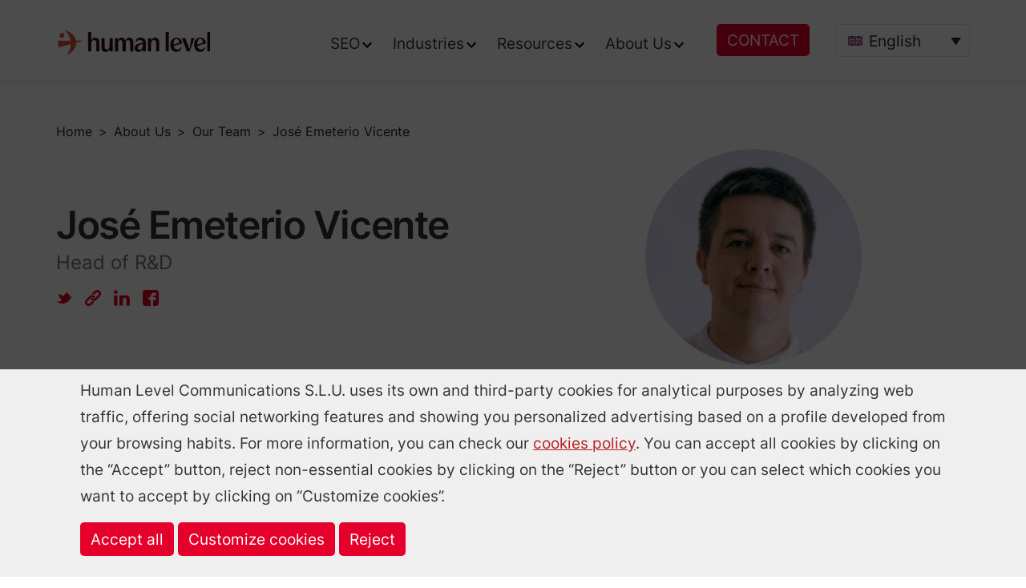

--- FILE ---
content_type: text/html; charset=UTF-8
request_url: https://www.humanlevel.com/en/about-us/team/jose-emeterio
body_size: 42434
content:
<!doctype html><html lang="en-US"><head><meta charset="UTF-8" /><meta name="viewport" content="width=device-width, initial-scale=1" /><link rel="profile" href="https://gmpg.org/xfn/11" /><script>// Define dataLayer and the gtag function.
window.dataLayer = window.dataLayer || [];function gtag(){dataLayer.push(arguments);}// Set default consent to 'denied' as a placeholder
gtag('consent', 'default', {'ad_storage': 'denied','ad_user_data': 'denied','ad_personalization': 'denied','analytics_storage': 'denied'
});// Deshabilitar el envío de datos a través de URL
gtag('set', 'url_passthrough', false);</script><script>(function(w,d,s,l,i){w[l]=w[l]||[];w[l].push({'gtm.start': new Date().getTime(),event:'gtm.js'});var f=d.getElementsByTagName(s)[0], j=d.createElement(s),dl=l!='dataLayer'?'&l='+l:'';j.async=true;j.src= 'https://www.googletagmanager.com/gtm.js?id='+i+dl;f.parentNode.insertBefore(j,f); })(window,document,'script','dataLayer','GTM-MC42K6Q');</script><link rel="manifest" href="/wp-content/themes/humanlevel/manifest.json" /><link rel="apple-touch-icon" sizes="57x57" href="/wp-content/themes/humanlevel/img/icons/app/apple-icon-57x57-new.png" /><link rel="apple-touch-icon" sizes="60x60" href="/wp-content/themes/humanlevel/img/icons/app/apple-icon-60x60-new.png" /><link rel="apple-touch-icon" sizes="72x72" href="/wp-content/themes/humanlevel/img/icons/icon-72x72-new.png" /><link rel="apple-touch-icon" sizes="76x76" href="/wp-content/themes/humanlevel/img/icons/app/apple-icon-76x76-new.png" /><link rel="apple-touch-icon" sizes="114x114" href="/wp-content/themes/humanlevel/img/icons/icon-144x144-new.png" /><link rel="apple-touch-icon" sizes="120x120" href="/wp-content/themes/humanlevel/img/icons/app/apple-icon-120x120-new.png" /><link rel="apple-touch-icon" sizes="144x144" href="/wp-content/themes/humanlevel/img/icons/icon-144x144-new.png" /><link rel="apple-touch-icon" sizes="152x152" href="/wp-content/themes/humanlevel/img/icons/icon-152x152-new.png" /><link rel="apple-touch-icon" sizes="180x180" href="/wp-content/themes/humanlevel/img/icons/app/apple-icon-180x180-new.png" /><link rel="icon" type="image/png" sizes="192x192" href="/wp-content/themes/humanlevel/img/icons/icon-192x192-new.png" /><link rel="icon" type="image/png" sizes="32x32" href="/wp-content/themes/humanlevel/img/icons/app/favicon-32x32-new.png" /><link rel="icon" type="image/png" sizes="96x96" href="/wp-content/themes/humanlevel/img/icons/icon-96x96-new.png" /><link rel="icon" type="image/png" sizes="16x16" href="/wp-content/themes/humanlevel/img/icons/app/favicon-16x16-new.png" /><meta name="mobile-web-app-capable" content="yes" /><meta name="apple-mobile-web-app-capable" content="yes" /><meta name="msapplication-starturl" content="/" /><link rel="preload" as="font" href="/wp-content/themes/humanlevel/fonts/Inter-800-latin.woff2" type="font/woff2" crossorigin /> <link rel="preload" as="font" href="/wp-content/themes/humanlevel/fonts/Inter-800-latin-ext.woff2" type="font/woff2" crossorigin /><link rel="preload" as="font" href="/wp-content/themes/humanlevel/fonts/Inter-600-latin.woff2" type="font/woff2" crossorigin /> <link rel="preload" as="font" href="/wp-content/themes/humanlevel/fonts/Inter-600-latin-ext.woff2" type="font/woff2" crossorigin /><meta name='robots' content='index, follow, max-image-preview:large, max-snippet:-1, max-video-preview:-1' /><style>img:is([sizes="auto" i],[sizes^="auto," i]){contain-intrinsic-size:3000px 1500px}</style><link rel="alternate" hreflang="es" href="https://www.humanlevel.com/sobre-nosotros/equipo/jose-emeterio" /><link rel="alternate" hreflang="en" href="https://www.humanlevel.com/en/about-us/team/jose-emeterio" /><link rel="alternate" hreflang="x-default" href="https://www.humanlevel.com/sobre-nosotros/equipo/jose-emeterio" /><style>@font-face{font-family:"sw-icon-font";src:url("https://www.humanlevel.com/wp-content/plugins/social-warfare/assets/fonts/sw-icon-font.eot?ver=3.6.1");src:url("https://www.humanlevel.com/wp-content/plugins/social-warfare/assets/fonts/sw-icon-font.eot?ver=3.6.1#iefix") format("embedded-opentype"),url("https://www.humanlevel.com/wp-content/plugins/social-warfare/assets/fonts/sw-icon-font.woff?ver=3.6.1") format("woff"),url("https://www.humanlevel.com/wp-content/plugins/social-warfare/assets/fonts/sw-icon-font.ttf?ver=3.6.1") format("truetype"),url("https://www.humanlevel.com/wp-content/plugins/social-warfare/assets/fonts/sw-icon-font.svg?ver=3.6.1#1445203416") format("svg");font-weight:normal;font-style:normal;font-display:block}</style><title>José Emeterio, head of R&amp;D at Human Level</title><meta name="description" content="Jose Emeterio Vicente is a computer engineer, head of R&amp;D at Human Level and an expert in SEO and web analytics." /><link rel="canonical" href="https://www.humanlevel.com/en/about-us/team/jose-emeterio" /><meta property="og:locale" content="en_US" /><meta property="og:type" content="article" /><meta property="og:title" content="José Emeterio, head of R&amp;D at Human Level" /><meta property="og:description" content="Jose Emeterio Vicente is a computer engineer, head of R&amp;D at Human Level and an expert in SEO and web analytics." /><meta property="og:url" content="https://www.humanlevel.com/en/about-us/team/jose-emeterio" /><meta property="og:site_name" content="Human Level" /><meta property="og:image" content="https://www.humanlevel.com/wp-content/uploads/Jose-Emeterio-Vicente.jpg" /><meta name="twitter:card" content="summary_large_image" /><meta name="twitter:site" content="@humanlevel" /><meta name="twitter:label1" content="Est. reading time" /><meta name="twitter:data1" content="3 minutes" /><script type="application/ld+json" class="yoast-schema-graph">{"@context":"https://schema.org","@graph":[{"@type":"WebPage","@id":"https://www.humanlevel.com/en/about-us/team/jose-emeterio","url":"https://www.humanlevel.com/en/about-us/team/jose-emeterio","name":"José Emeterio, head of R&D at Human Level","isPartOf":{"@id":"https://www.humanlevel.com/en#website"},"primaryImageOfPage":{"@id":"https://www.humanlevel.com/en/about-us/team/jose-emeterio#primaryimage"},"image":{"@id":"https://www.humanlevel.com/en/about-us/team/jose-emeterio#primaryimage"},"thumbnailUrl":"https://www.humanlevel.com/wp-content/uploads/Jose-Emeterio-Vicente.jpg","datePublished":"2009-12-18T09:50:24+00:00","dateModified":"2025-03-05T07:44:16+00:00","description":"Jose Emeterio Vicente is a computer engineer, head of R&D at Human Level and an expert in SEO and web analytics.","breadcrumb":{"@id":"https://www.humanlevel.com/en/about-us/team/jose-emeterio#breadcrumb"},"inLanguage":"en-US","potentialAction":[{"@type":"ReadAction","target":["https://www.humanlevel.com/en/about-us/team/jose-emeterio"]}]},{"@type":"ImageObject","inLanguage":"en-US","@id":"https://www.humanlevel.com/en/about-us/team/jose-emeterio#primaryimage","url":"https://www.humanlevel.com/wp-content/uploads/Jose-Emeterio-Vicente.jpg","contentUrl":"https://www.humanlevel.com/wp-content/uploads/Jose-Emeterio-Vicente.jpg"},{"@type":"BreadcrumbList","@id":"https://www.humanlevel.com/en/about-us/team/jose-emeterio#breadcrumb","itemListElement":[{"@type":"ListItem","position":1,"name":"Portada","item":"https://www.humanlevel.com/en"},{"@type":"ListItem","position":2,"name":"About Us","item":"https://www.humanlevel.com/en/about-us"},{"@type":"ListItem","position":3,"name":"Our Team","item":"https://www.humanlevel.com/en/about-us/team"},{"@type":"ListItem","position":4,"name":"José Emeterio Vicente"}]},{"@type":"WebSite","@id":"https://www.humanlevel.com/en#website","url":"https://www.humanlevel.com/en","name":"Human Level","description":"Web positioning and online marketing consultant Human Level","publisher":{"@id":"https://www.humanlevel.com/en#organization"},"potentialAction":[{"@type":"SearchAction","target":{"@type":"EntryPoint","urlTemplate":"https://www.humanlevel.com/en?s={search_term_string}"},"query-input":{"@type":"PropertyValueSpecification","valueRequired":true,"valueName":"search_term_string"}}],"inLanguage":"en-US"},{"@type":"Organization","@id":"https://www.humanlevel.com/en#organization","name":"Human Level","url":"https://www.humanlevel.com/en","logo":{"@type":"ImageObject","inLanguage":"en-US","@id":"https://www.humanlevel.com/en#/schema/logo/image/","url":"https://www.humanlevel.com/wp-content/uploads/logo-human-negro-1.jpg","contentUrl":"https://www.humanlevel.com/wp-content/uploads/logo-human-negro-1.jpg","width":268,"height":51,"caption":"Human Level"},"image":{"@id":"https://www.humanlevel.com/en#/schema/logo/image/"},"sameAs":["https://x.com/humanlevel"]}]}</script><script type="text/javascript">
window._wpemojiSettings = {"baseUrl":"https:\/\/s.w.org\/images\/core\/emoji\/16.0.1\/72x72\/","ext":".png","svgUrl":"https:\/\/s.w.org\/images\/core\/emoji\/16.0.1\/svg\/","svgExt":".svg","source":{"concatemoji":"https:\/\/www.humanlevel.com\/wp-includes\/js\/wp-emoji-release.min.js?ver=a37b856dfa33b03fedec25dfd7ea38e7"}};
!function(s,n){var o,i,e;function c(e){try{var t={supportTests:e,timestamp:(new Date).valueOf()};sessionStorage.setItem(o,JSON.stringify(t))}catch(e){}}function p(e,t,n){e.clearRect(0,0,e.canvas.width,e.canvas.height),e.fillText(t,0,0);var t=new Uint32Array(e.getImageData(0,0,e.canvas.width,e.canvas.height).data),a=(e.clearRect(0,0,e.canvas.width,e.canvas.height),e.fillText(n,0,0),new Uint32Array(e.getImageData(0,0,e.canvas.width,e.canvas.height).data));return t.every(function(e,t){return e===a[t]})}function u(e,t){e.clearRect(0,0,e.canvas.width,e.canvas.height),e.fillText(t,0,0);for(var n=e.getImageData(16,16,1,1),a=0;a<n.data.length;a++)if(0!==n.data[a])return!1;return!0}function f(e,t,n,a){switch(t){case"flag":return n(e,"\ud83c\udff3\ufe0f\u200d\u26a7\ufe0f","\ud83c\udff3\ufe0f\u200b\u26a7\ufe0f")?!1:!n(e,"\ud83c\udde8\ud83c\uddf6","\ud83c\udde8\u200b\ud83c\uddf6")&&!n(e,"\ud83c\udff4\udb40\udc67\udb40\udc62\udb40\udc65\udb40\udc6e\udb40\udc67\udb40\udc7f","\ud83c\udff4\u200b\udb40\udc67\u200b\udb40\udc62\u200b\udb40\udc65\u200b\udb40\udc6e\u200b\udb40\udc67\u200b\udb40\udc7f");case"emoji":return!a(e,"\ud83e\udedf")}return!1}function g(e,t,n,a){var r="undefined"!=typeof WorkerGlobalScope&&self instanceof WorkerGlobalScope?new OffscreenCanvas(300,150):s.createElement("canvas"),o=r.getContext("2d",{willReadFrequently:!0}),i=(o.textBaseline="top",o.font="600 32px Arial",{});return e.forEach(function(e){i[e]=t(o,e,n,a)}),i}function t(e){var t=s.createElement("script");t.src=e,t.defer=!0,s.head.appendChild(t)}"undefined"!=typeof Promise&&(o="wpEmojiSettingsSupports",i=["flag","emoji"],n.supports={everything:!0,everythingExceptFlag:!0},e=new Promise(function(e){s.addEventListener("DOMContentLoaded",e,{once:!0})}),new Promise(function(t){var n=function(){try{var e=JSON.parse(sessionStorage.getItem(o));if("object"==typeof e&&"number"==typeof e.timestamp&&(new Date).valueOf()<e.timestamp+604800&&"object"==typeof e.supportTests)return e.supportTests}catch(e){}return null}();if(!n){if("undefined"!=typeof Worker&&"undefined"!=typeof OffscreenCanvas&&"undefined"!=typeof URL&&URL.createObjectURL&&"undefined"!=typeof Blob)try{var e="postMessage("+g.toString()+"("+[JSON.stringify(i),f.toString(),p.toString(),u.toString()].join(",")+"));",a=new Blob([e],{type:"text/javascript"}),r=new Worker(URL.createObjectURL(a),{name:"wpTestEmojiSupports"});return void(r.onmessage=function(e){c(n=e.data),r.terminate(),t(n)})}catch(e){}c(n=g(i,f,p,u))}t(n)}).then(function(e){for(var t in e)n.supports[t]=e[t],n.supports.everything=n.supports.everything&&n.supports[t],"flag"!==t&&(n.supports.everythingExceptFlag=n.supports.everythingExceptFlag&&n.supports[t]);n.supports.everythingExceptFlag=n.supports.everythingExceptFlag&&!n.supports.flag,n.DOMReady=!1,n.readyCallback=function(){n.DOMReady=!0}}).then(function(){return e}).then(function(){var e;n.supports.everything||(n.readyCallback(),(e=n.source||{}).concatemoji?t(e.concatemoji):e.wpemoji&&e.twemoji&&(t(e.twemoji),t(e.wpemoji)))}))}((window,document),window._wpemojiSettings);
</script><style id='wp-emoji-styles-inline-css' type='text/css'>img.wp-smiley,img.emoji{display:inline !important;border:none !important;box-shadow:none !important;height:1em !important;width:1em !important;margin:0 0.07em !important;vertical-align:-0.1em !important;background:none !important;padding:0 !important}</style><link rel="preload" fetchpriority="low" href="https://www.humanlevel.com/wp-includes/css/dist/block-library/style.min.css?ver=a37b856dfa33b03fedec25dfd7ea38e7" as="style" id="wp-block-library" media="all" onload="this.onload=null;this.rel='stylesheet'"><noscript><link rel='stylesheet' href='https://www.humanlevel.com/wp-includes/css/dist/block-library/style.min.css?ver=a37b856dfa33b03fedec25dfd7ea38e7' type='text/css' media='all' /></noscript><style id='wp-block-library-theme-inline-css' type='text/css'>.wp-block-audio:where(figcaption){color:#555;font-size:13px;text-align:center}.is-dark-theme .wp-block-audio:where(figcaption){color:#ffffffa6}.wp-block-audio{margin:0 0 1em}.wp-block-code{border:1px solid #ccc;border-radius:4px;font-family:Menlo,Consolas,monaco,monospace;padding:.8em 1em}.wp-block-embed:where(figcaption){color:#555;font-size:13px;text-align:center}.is-dark-theme .wp-block-embed:where(figcaption){color:#ffffffa6}.wp-block-embed{margin:0 0 1em}.blocks-gallery-caption{color:#555;font-size:13px;text-align:center}.is-dark-theme .blocks-gallery-caption{color:#ffffffa6}:root:where(.wp-block-image figcaption){color:#555;font-size:13px;text-align:center}.is-dark-theme:root:where(.wp-block-image figcaption){color:#ffffffa6}.wp-block-image{margin:0 0 1em}.wp-block-pullquote{border-bottom:4px solid;border-top:4px solid;color:currentColor;margin-bottom:1.75em}.wp-block-pullquote cite,.wp-block-pullquote footer,.wp-block-pullquote__citation{color:currentColor;font-size:.8125em;font-style:normal;text-transform:uppercase}.wp-block-quote{border-left:.25em solid;margin:0 0 1.75em;padding-left:1em}.wp-block-quote cite,.wp-block-quote footer{color:currentColor;font-size:.8125em;font-style:normal;position:relative}.wp-block-quote:where(.has-text-align-right){border-left:none;border-right:.25em solid;padding-left:0;padding-right:1em}.wp-block-quote:where(.has-text-align-center){border:none;padding-left:0}.wp-block-quote.is-large,.wp-block-quote.is-style-large,.wp-block-quote:where(.is-style-plain){border:none}.wp-block-search .wp-block-search__label{font-weight:700}.wp-block-search__button{border:1px solid #ccc;padding:.375em .625em}:where(.wp-block-group.has-background){padding:1.25em 2.375em}.wp-block-separator.has-css-opacity{opacity:.4}.wp-block-separator{border:none;border-bottom:2px solid;margin-left:auto;margin-right:auto}.wp-block-separator.has-alpha-channel-opacity{opacity:1}.wp-block-separator:not(.is-style-wide):not(.is-style-dots){width:100px}.wp-block-separator.has-background:not(.is-style-dots){border-bottom:none;height:1px}.wp-block-separator.has-background:not(.is-style-wide):not(.is-style-dots){height:2px}.wp-block-table{margin:0 0 1em}.wp-block-table td,.wp-block-table th{word-break:normal}.wp-block-table:where(figcaption){color:#555;font-size:13px;text-align:center}.is-dark-theme .wp-block-table:where(figcaption){color:#ffffffa6}.wp-block-video:where(figcaption){color:#555;font-size:13px;text-align:center}.is-dark-theme .wp-block-video:where(figcaption){color:#ffffffa6}.wp-block-video{margin:0 0 1em}:root:where(.wp-block-template-part.has-background){margin-bottom:0;margin-top:0;padding:1.25em 2.375em}</style><style id='classic-theme-styles-inline-css' type='text/css'>.wp-block-button__link{color:#fff;background-color:#32373c;border-radius:9999px;box-shadow:none;text-decoration:none;padding:calc(.667em + 2px) calc(1.333em + 2px);font-size:1.125em}.wp-block-file__button{background:#32373c;color:#fff;text-decoration:none}</style><style id='global-styles-inline-css' type='text/css'>:root{--wp--preset--aspect-ratio--square:1;--wp--preset--aspect-ratio--4-3:4/3;--wp--preset--aspect-ratio--3-4:3/4;--wp--preset--aspect-ratio--3-2:3/2;--wp--preset--aspect-ratio--2-3:2/3;--wp--preset--aspect-ratio--16-9:16/9;--wp--preset--aspect-ratio--9-16:9/16;--wp--preset--color--black:#000000;--wp--preset--color--cyan-bluish-gray:#abb8c3;--wp--preset--color--white:#FFF;--wp--preset--color--pale-pink:#f78da7;--wp--preset--color--vivid-red:#cf2e2e;--wp--preset--color--luminous-vivid-orange:#ff6900;--wp--preset--color--luminous-vivid-amber:#fcb900;--wp--preset--color--light-green-cyan:#7bdcb5;--wp--preset--color--vivid-green-cyan:#00d084;--wp--preset--color--pale-cyan-blue:#8ed1fc;--wp--preset--color--vivid-cyan-blue:#0693e3;--wp--preset--color--vivid-purple:#9b51e0;--wp--preset--color--primary:#e6001e;--wp--preset--color--secondary:#000;--wp--preset--color--dark-gray:#373a41;--wp--preset--color--light-gray:#85868c;--wp--preset--gradient--vivid-cyan-blue-to-vivid-purple:linear-gradient(135deg,rgba(6,147,227,1) 0%,rgb(155,81,224) 100%);--wp--preset--gradient--light-green-cyan-to-vivid-green-cyan:linear-gradient(135deg,rgb(122,220,180) 0%,rgb(0,208,130) 100%);--wp--preset--gradient--luminous-vivid-amber-to-luminous-vivid-orange:linear-gradient(135deg,rgba(252,185,0,1) 0%,rgba(255,105,0,1) 100%);--wp--preset--gradient--luminous-vivid-orange-to-vivid-red:linear-gradient(135deg,rgba(255,105,0,1) 0%,rgb(207,46,46) 100%);--wp--preset--gradient--very-light-gray-to-cyan-bluish-gray:linear-gradient(135deg,rgb(238,238,238) 0%,rgb(169,184,195) 100%);--wp--preset--gradient--cool-to-warm-spectrum:linear-gradient(135deg,rgb(74,234,220) 0%,rgb(151,120,209) 20%,rgb(207,42,186) 40%,rgb(238,44,130) 60%,rgb(251,105,98) 80%,rgb(254,248,76) 100%);--wp--preset--gradient--blush-light-purple:linear-gradient(135deg,rgb(255,206,236) 0%,rgb(152,150,240) 100%);--wp--preset--gradient--blush-bordeaux:linear-gradient(135deg,rgb(254,205,165) 0%,rgb(254,45,45) 50%,rgb(107,0,62) 100%);--wp--preset--gradient--luminous-dusk:linear-gradient(135deg,rgb(255,203,112) 0%,rgb(199,81,192) 50%,rgb(65,88,208) 100%);--wp--preset--gradient--pale-ocean:linear-gradient(135deg,rgb(255,245,203) 0%,rgb(182,227,212) 50%,rgb(51,167,181) 100%);--wp--preset--gradient--electric-grass:linear-gradient(135deg,rgb(202,248,128) 0%,rgb(113,206,126) 100%);--wp--preset--gradient--midnight:linear-gradient(135deg,rgb(2,3,129) 0%,rgb(40,116,252) 100%);--wp--preset--font-size--small:19.5px;--wp--preset--font-size--medium:20px;--wp--preset--font-size--large:36.5px;--wp--preset--font-size--x-large:42px;--wp--preset--font-size--normal:22px;--wp--preset--font-size--huge:49.5px;--wp--preset--spacing--20:0.44rem;--wp--preset--spacing--30:0.67rem;--wp--preset--spacing--40:1rem;--wp--preset--spacing--50:1.5rem;--wp--preset--spacing--60:2.25rem;--wp--preset--spacing--70:3.38rem;--wp--preset--spacing--80:5.06rem;--wp--preset--shadow--natural:6px 6px 9px rgba(0,0,0,0.2);--wp--preset--shadow--deep:12px 12px 50px rgba(0,0,0,0.4);--wp--preset--shadow--sharp:6px 6px 0px rgba(0,0,0,0.2);--wp--preset--shadow--outlined:6px 6px 0px -3px rgba(255,255,255,1),6px 6px rgba(0,0,0,1);--wp--preset--shadow--crisp:6px 6px 0px rgba(0,0,0,1)}:where(.is-layout-flex){gap:0.5em}:where(.is-layout-grid){gap:0.5em}body .is-layout-flex{display:flex}.is-layout-flex{flex-wrap:wrap;align-items:center}.is-layout-flex >:is(*,div){margin:0}body .is-layout-grid{display:grid}.is-layout-grid >:is(*,div){margin:0}:where(.wp-block-columns.is-layout-flex){gap:2em}:where(.wp-block-columns.is-layout-grid){gap:2em}:where(.wp-block-post-template.is-layout-flex){gap:1.25em}:where(.wp-block-post-template.is-layout-grid){gap:1.25em}.has-black-color{color:var(--wp--preset--color--black) !important}.has-cyan-bluish-gray-color{color:var(--wp--preset--color--cyan-bluish-gray) !important}.has-white-color{color:var(--wp--preset--color--white) !important}.has-pale-pink-color{color:var(--wp--preset--color--pale-pink) !important}.has-vivid-red-color{color:var(--wp--preset--color--vivid-red) !important}.has-luminous-vivid-orange-color{color:var(--wp--preset--color--luminous-vivid-orange) !important}.has-luminous-vivid-amber-color{color:var(--wp--preset--color--luminous-vivid-amber) !important}.has-light-green-cyan-color{color:var(--wp--preset--color--light-green-cyan) !important}.has-vivid-green-cyan-color{color:var(--wp--preset--color--vivid-green-cyan) !important}.has-pale-cyan-blue-color{color:var(--wp--preset--color--pale-cyan-blue) !important}.has-vivid-cyan-blue-color{color:var(--wp--preset--color--vivid-cyan-blue) !important}.has-vivid-purple-color{color:var(--wp--preset--color--vivid-purple) !important}.has-black-background-color{background-color:var(--wp--preset--color--black) !important}.has-cyan-bluish-gray-background-color{background-color:var(--wp--preset--color--cyan-bluish-gray) !important}.has-white-background-color{background-color:var(--wp--preset--color--white) !important}.has-pale-pink-background-color{background-color:var(--wp--preset--color--pale-pink) !important}.has-vivid-red-background-color{background-color:var(--wp--preset--color--vivid-red) !important}.has-luminous-vivid-orange-background-color{background-color:var(--wp--preset--color--luminous-vivid-orange) !important}.has-luminous-vivid-amber-background-color{background-color:var(--wp--preset--color--luminous-vivid-amber) !important}.has-light-green-cyan-background-color{background-color:var(--wp--preset--color--light-green-cyan) !important}.has-vivid-green-cyan-background-color{background-color:var(--wp--preset--color--vivid-green-cyan) !important}.has-pale-cyan-blue-background-color{background-color:var(--wp--preset--color--pale-cyan-blue) !important}.has-vivid-cyan-blue-background-color{background-color:var(--wp--preset--color--vivid-cyan-blue) !important}.has-vivid-purple-background-color{background-color:var(--wp--preset--color--vivid-purple) !important}.has-black-border-color{border-color:var(--wp--preset--color--black) !important}.has-cyan-bluish-gray-border-color{border-color:var(--wp--preset--color--cyan-bluish-gray) !important}.has-white-border-color{border-color:var(--wp--preset--color--white) !important}.has-pale-pink-border-color{border-color:var(--wp--preset--color--pale-pink) !important}.has-vivid-red-border-color{border-color:var(--wp--preset--color--vivid-red) !important}.has-luminous-vivid-orange-border-color{border-color:var(--wp--preset--color--luminous-vivid-orange) !important}.has-luminous-vivid-amber-border-color{border-color:var(--wp--preset--color--luminous-vivid-amber) !important}.has-light-green-cyan-border-color{border-color:var(--wp--preset--color--light-green-cyan) !important}.has-vivid-green-cyan-border-color{border-color:var(--wp--preset--color--vivid-green-cyan) !important}.has-pale-cyan-blue-border-color{border-color:var(--wp--preset--color--pale-cyan-blue) !important}.has-vivid-cyan-blue-border-color{border-color:var(--wp--preset--color--vivid-cyan-blue) !important}.has-vivid-purple-border-color{border-color:var(--wp--preset--color--vivid-purple) !important}.has-vivid-cyan-blue-to-vivid-purple-gradient-background{background:var(--wp--preset--gradient--vivid-cyan-blue-to-vivid-purple) !important}.has-light-green-cyan-to-vivid-green-cyan-gradient-background{background:var(--wp--preset--gradient--light-green-cyan-to-vivid-green-cyan) !important}.has-luminous-vivid-amber-to-luminous-vivid-orange-gradient-background{background:var(--wp--preset--gradient--luminous-vivid-amber-to-luminous-vivid-orange) !important}.has-luminous-vivid-orange-to-vivid-red-gradient-background{background:var(--wp--preset--gradient--luminous-vivid-orange-to-vivid-red) !important}.has-very-light-gray-to-cyan-bluish-gray-gradient-background{background:var(--wp--preset--gradient--very-light-gray-to-cyan-bluish-gray) !important}.has-cool-to-warm-spectrum-gradient-background{background:var(--wp--preset--gradient--cool-to-warm-spectrum) !important}.has-blush-light-purple-gradient-background{background:var(--wp--preset--gradient--blush-light-purple) !important}.has-blush-bordeaux-gradient-background{background:var(--wp--preset--gradient--blush-bordeaux) !important}.has-luminous-dusk-gradient-background{background:var(--wp--preset--gradient--luminous-dusk) !important}.has-pale-ocean-gradient-background{background:var(--wp--preset--gradient--pale-ocean) !important}.has-electric-grass-gradient-background{background:var(--wp--preset--gradient--electric-grass) !important}.has-midnight-gradient-background{background:var(--wp--preset--gradient--midnight) !important}.has-small-font-size{font-size:var(--wp--preset--font-size--small) !important}.has-medium-font-size{font-size:var(--wp--preset--font-size--medium) !important}.has-large-font-size{font-size:var(--wp--preset--font-size--large) !important}.has-x-large-font-size{font-size:var(--wp--preset--font-size--x-large) !important}:where(.wp-block-post-template.is-layout-flex){gap:1.25em}:where(.wp-block-post-template.is-layout-grid){gap:1.25em}:where(.wp-block-columns.is-layout-flex){gap:2em}:where(.wp-block-columns.is-layout-grid){gap:2em}:root:where(.wp-block-pullquote){font-size:1.5em;line-height:1.6}</style><link rel="preload" fetchpriority="low" href="https://www.humanlevel.com/wp-content/plugins/better-click-to-tweet/assets/css/styles.css?ver=3.0" as="style" id="bcct_style" media="all" onload="this.onload=null;this.rel='stylesheet'"><noscript><link rel='stylesheet' href='https://www.humanlevel.com/wp-content/plugins/better-click-to-tweet/assets/css/styles.css?ver=3.0' type='text/css' media='all' /></noscript><link rel="preload" fetchpriority="low" href="https://www.humanlevel.com/wp-content/plugins/contact-form-7/includes/css/styles.css?ver=5.9.2" as="style" id="contact-form-7" media="all" onload="this.onload=null;this.rel='stylesheet'"><noscript><link rel='stylesheet' href='https://www.humanlevel.com/wp-content/plugins/contact-form-7/includes/css/styles.css?ver=5.9.2' type='text/css' media='all' /></noscript><link rel="preload" fetchpriority="low" href="https://www.humanlevel.com/wp-content/plugins/related-posts-by-taxonomy/includes/assets/css/styles.css?ver=a37b856dfa33b03fedec25dfd7ea38e7" as="style" id="related-posts-by-taxonomy" media="all" onload="this.onload=null;this.rel='stylesheet'"><noscript><link rel='stylesheet' href='https://www.humanlevel.com/wp-content/plugins/related-posts-by-taxonomy/includes/assets/css/styles.css?ver=a37b856dfa33b03fedec25dfd7ea38e7' type='text/css' media='all' /></noscript><link rel="preload" fetchpriority="low" href="https://www.humanlevel.com/wp-content/plugins/table-of-contents-plus/screen.min.css?ver=1509" as="style" id="toc-screen" media="all" onload="this.onload=null;this.rel='stylesheet'"><noscript><link rel='stylesheet' href='https://www.humanlevel.com/wp-content/plugins/table-of-contents-plus/screen.min.css?ver=1509' type='text/css' media='all' /></noscript><link rel="preload" fetchpriority="low" href="https://www.humanlevel.com/wp-content/plugins/taxonomy-images/css/style.css?ver=0.9.6" as="style" id="taxonomy-image-plugin-public" media="screen" onload="this.onload=null;this.rel='stylesheet'"><noscript><link rel='stylesheet' href='https://www.humanlevel.com/wp-content/plugins/taxonomy-images/css/style.css?ver=0.9.6' type='text/css' media='screen' /></noscript><link rel="preload" fetchpriority="low" href="https://www.humanlevel.com/wp-content/plugins/sitepress-multilingual-cms/templates/language-switchers/legacy-dropdown-click/style.min.css?ver=1" as="style" id="wpml-legacy-dropdown-click-0" media="all" onload="this.onload=null;this.rel='stylesheet'"><noscript><link rel='stylesheet' href='https://www.humanlevel.com/wp-content/plugins/sitepress-multilingual-cms/templates/language-switchers/legacy-dropdown-click/style.min.css?ver=1' type='text/css' media='all' /></noscript><style id='wpml-legacy-dropdown-click-0-inline-css' type='text/css'>.wpml-ls-statics-shortcode_actions,.wpml-ls-statics-shortcode_actions .wpml-ls-sub-menu,.wpml-ls-statics-shortcode_actions a{border-color:#e3e6f6}.wpml-ls-statics-shortcode_actions a,.wpml-ls-statics-shortcode_actions .wpml-ls-sub-menu a,.wpml-ls-statics-shortcode_actions .wpml-ls-sub-menu a:link,.wpml-ls-statics-shortcode_actions li:not(.wpml-ls-current-language) .wpml-ls-link,.wpml-ls-statics-shortcode_actions li:not(.wpml-ls-current-language) .wpml-ls-link:link{color:#27272a}.wpml-ls-statics-shortcode_actions a,.wpml-ls-statics-shortcode_actions .wpml-ls-sub-menu a:hover,.wpml-ls-statics-shortcode_actions .wpml-ls-sub-menu a:focus,.wpml-ls-statics-shortcode_actions .wpml-ls-sub-menu a:link:hover,.wpml-ls-statics-shortcode_actions .wpml-ls-sub-menu a:link:focus{color:#e4002b}.wpml-ls-statics-shortcode_actions .wpml-ls-current-language > a{color:#27272a}.wpml-ls-statics-shortcode_actions .wpml-ls-current-language:hover>a,.wpml-ls-statics-shortcode_actions .wpml-ls-current-language>a:focus{color:#e4002b}</style><link rel="preload" fetchpriority="low" href="https://www.humanlevel.com/wp-content/plugins/wp-syntax/css/wp-syntax.css?ver=1.1" as="style" id="wp-syntax-css" media="all" onload="this.onload=null;this.rel='stylesheet'"><noscript><link rel='stylesheet' href='https://www.humanlevel.com/wp-content/plugins/wp-syntax/css/wp-syntax.css?ver=1.1' type='text/css' media='all' /></noscript><link rel="preload" fetchpriority="low" href="https://www.humanlevel.com/wp-content/themes/humanlevel/src/dist/estilos-7fc013f1dc5bbdc9a74c.css" as="style" id="humanlevel-style" media="all" onload="this.onload=null;this.rel='stylesheet'"><noscript><link rel='stylesheet' href='https://www.humanlevel.com/wp-content/themes/humanlevel/src/dist/estilos-7fc013f1dc5bbdc9a74c.css' type='text/css' media='all' /></noscript><link rel="preload" fetchpriority="low" href="https://www.humanlevel.com/wp-content/plugins/wp-paginate/css/wp-paginate.css?ver=2.2.1" as="style" id="wp-paginate" media="screen" onload="this.onload=null;this.rel='stylesheet'"><noscript><link rel='stylesheet' href='https://www.humanlevel.com/wp-content/plugins/wp-paginate/css/wp-paginate.css?ver=2.2.1' type='text/css' media='screen' /></noscript><script type="text/javascript" id="wpml-cookie-js-extra">
var wpml_cookies = {"wp-wpml_current_language":{"value":"en","expires":1,"path":"\/"}};var wpml_cookies = {"wp-wpml_current_language":{"value":"en","expires":1,"path":"\/"}};
</script><script type="text/javascript" src="https://www.humanlevel.com/wp-content/plugins/sitepress-multilingual-cms/res/js/cookies/language-cookie.js?ver=4.6.8" id="wpml-cookie-js" defer="defer" data-wp-strategy="defer"></script><script type="text/javascript" src="https://www.humanlevel.com/wp-includes/js/jquery/jquery.min.js?ver=3.7.1" id="jquery-core-js"></script><script type="text/javascript" src="https://www.humanlevel.com/wp-includes/js/jquery/jquery-migrate.min.js?ver=3.4.1" id="jquery-migrate-js"></script><script type="text/javascript" src="https://www.humanlevel.com/wp-content/plugins/sitepress-multilingual-cms/templates/language-switchers/legacy-dropdown-click/script.min.js?ver=1" id="wpml-legacy-dropdown-click-0-js"></script><script type="text/javascript" id="humanlevel-script-js-extra">
var traducciones = {"resumen1":"Human Level Communications S.L.U. uses its own and third-party cookies for analytical purposes by analyzing web traffic, offering social networking features and showing you personalized advertising based on a profile developed from your browsing habits. For more information, you can check our","cookiesUrl":"\/en\/information-about-cookies","resumen2":"cookies policy","resumen3":"You can accept all cookies by clicking on the \u201cAccept\u201d button, reject non-essential cookies by clicking on the \u201cReject\u201d button or you can select which cookies you want to accept by clicking on \u201cCustomize cookies\u201d.","btnAceptar":"Accept all","btnPersonalizar":"Customize cookies","btnRechazar":"Reject","personalizar":"Customize Cookies","funcionalesHead":"Functional Cookies","funcionalesBody":"They are essential for you to use a website the way it was designed. They allow us, for example, to remember your language preferences. Without them, our website could not function properly or provide the basic functions you need.","analiticaHead":"Analytics Cookies","analiticaBody":"Are those that, well treated by us or by third parties, allow us to quantify the number of users and thus perform the measurement and statistical analysis of the use made by users of the service offered. To do this, your browsing on our website is analyzed in order to improve the supply of products or services that we offer.","publicidadHead":"Advertising Cookies","publicidadBody":"These cookies are processed by third parties, which allow them to manage as effectively as possible the supply of advertising space on other websites, adapting the content of the ad to the content of the service requested or the use you make of our website. To do this, they can analyze your browsing habits on the Internet and can show you advertising related to your browsing profile.","btnGuardar":"Save preferences","graciasPeticionUrl":"\/en\/thank-you-request","graciasEmpleoUrl":"\/en\/thank-you-employment"};
</script><script type="text/javascript" src="https://www.humanlevel.com/wp-content/themes/humanlevel/src/dist/main-55f3547fa04581b64d6e.js" id="humanlevel-script-js"></script><link rel="https://api.w.org/" href="https://www.humanlevel.com/en/wp-json/" /><link rel="alternate" title="JSON" type="application/json" href="https://www.humanlevel.com/en/wp-json/wp/v2/pages/51606" /><link rel='shortlink' href='https://www.humanlevel.com/en?p=51606' /><link rel="alternate" title="oEmbed (JSON)" type="application/json+oembed" href="https://www.humanlevel.com/en/wp-json/oembed/1.0/embed?url=https%3A%2F%2Fwww.humanlevel.com%2Fen%2Fabout-us%2Fteam%2Fjose-emeterio" /><link rel="alternate" title="oEmbed (XML)" type="text/xml+oembed" href="https://www.humanlevel.com/en/wp-json/oembed/1.0/embed?url=https%3A%2F%2Fwww.humanlevel.com%2Fen%2Fabout-us%2Fteam%2Fjose-emeterio&#038;format=xml" /><meta name="generator" content="WPML ver:4.6.8 stt:1,4,66,2;" /><style type="text/css">div#toc_container{width:100%}</style><style>@charset "UTF-8";:root{--blue:#007bff;--indigo:#6610f2;--purple:#6f42c1;--pink:#e83e8c;--red:#dc3545;--orange:#fd7e14;--yellow:#ffc107;--green:#28a745;--teal:#20c997;--cyan:#17a2b8;--white:#fff;--gray:#6c757d;--gray-dark:#343a40;--primary:#007bff;--secondary:#6c757d;--success:#28a745;--info:#17a2b8;--warning:#ffc107;--danger:#dc3545;--light:#f8f9fa;--dark:#343a40;--breakpoint-xs:0;--breakpoint-sm:576px;--breakpoint-md:768px;--breakpoint-lg:992px;--breakpoint-xl:1200px;--font-family-sans-serif:-apple-system,BlinkMacSystemFont,"Segoe UI",Roboto,"Helvetica Neue",Arial,"Noto Sans",sans-serif,"Apple Color Emoji","Segoe UI Emoji","Segoe UI Symbol","Noto Color Emoji";--font-family-monospace:SFMono-Regular,Menlo,Monaco,Consolas,"Liberation Mono","Courier New",monospace}*,:after,:before{box-sizing:border-box}html{font-family:sans-serif;line-height:1.15;-webkit-text-size-adjust:100%;-webkit-tap-highlight-color:rgba(0,0,0,0)}article,aside,figcaption,figure,footer,header,hgroup,main,nav,section{display:block}body{margin:0;font-family:-apple-system,BlinkMacSystemFont,Segoe UI,Roboto,Helvetica Neue,Arial,Noto Sans,sans-serif,Apple Color Emoji,Segoe UI Emoji,Segoe UI Symbol,Noto Color Emoji;font-size:1rem;font-weight:400;line-height:1.5;color:#212529;text-align:left;background-color:#fff}[tabindex="-1"]:focus{outline:0!important}hr{box-sizing:content-box;height:0;overflow:visible}p{margin-top:0;margin-bottom:1rem}abbr[data-original-title],abbr[title]{text-decoration:underline;-webkit-text-decoration:underline dotted;text-decoration:underline dotted;cursor:help;border-bottom:0;-webkit-text-decoration-skip-ink:none;text-decoration-skip-ink:none}address{font-style:normal;line-height:inherit}address,dl,ol,ul{margin-bottom:1rem}dl,ol,ul{margin-top:0}ol ol,ol ul,ul ol,ul ul{margin-bottom:0}dt{font-weight:700}dd{margin-bottom:.5rem;margin-left:0}blockquote{margin:0 0 1rem}b,strong{font-weight:bolder}small{font-size:80%}sub,sup{position:relative;font-size:75%;line-height:0;vertical-align:baseline}sub{bottom:-.25em}sup{top:-.5em}a{color:#007bff;text-decoration:none;background-color:transparent}a:hover{color:#0056b3}a:not([href]):not([tabindex]),a:not([href]):not([tabindex]):focus,a:not([href]):not([tabindex]):hover{color:inherit;text-decoration:none}a:not([href]):not([tabindex]):focus{outline:0}code,kbd,pre,samp{font-family:SFMono-Regular,Menlo,Monaco,Consolas,Liberation Mono,Courier New,monospace;font-size:1em}pre{margin-top:0;margin-bottom:1rem;overflow:auto}figure{margin:0 0 1rem}img{border-style:none}img,svg{vertical-align:middle}svg{overflow:hidden}table{border-collapse:collapse}caption{padding-top:.75rem;padding-bottom:.75rem;color:#6c757d;text-align:left;caption-side:bottom}th{text-align:inherit}label{display:inline-block;margin-top:1.2rem}button{border-radius:0}button:focus{outline:1px dotted;outline:5px auto -webkit-focus-ring-color}button,input,optgroup,select,textarea{margin:0;font-family:inherit;font-size:inherit;line-height:inherit}button,input{overflow:visible}button,select{text-transform:none}select{word-wrap:normal}[type=button],[type=reset],[type=submit],button{-webkit-appearance:button}[type=button]:not(:disabled),[type=reset]:not(:disabled),[type=submit]:not(:disabled),button:not(:disabled){cursor:pointer}[type=button]::-moz-focus-inner,[type=reset]::-moz-focus-inner,[type=submit]::-moz-focus-inner,button::-moz-focus-inner{padding:0;border-style:none}input[type=checkbox],input[type=radio]{box-sizing:border-box;padding:0}input[type=date],input[type=datetime-local],input[type=month],input[type=time]{-webkit-appearance:listbox}textarea{overflow:auto;resize:vertical}fieldset{min-width:0;padding:0;margin:0;border:0}legend{display:block;width:100%;max-width:100%;padding:0;margin-bottom:.5rem;font-size:1.5rem;line-height:inherit;color:inherit;white-space:normal}progress{vertical-align:baseline}[type=number]::-webkit-inner-spin-button,[type=number]::-webkit-outer-spin-button{height:auto}[type=search]{outline-offset:-2px;-webkit-appearance:none}[type=search]::-webkit-search-decoration{-webkit-appearance:none}::-webkit-file-upload-button{font:inherit;-webkit-appearance:button}output{display:inline-block}summary{display:list-item;cursor:pointer}template{display:none}[hidden]{display:none!important}.h1,.h2,.h3,.h4,.h5,.h6,h1,h2,h3,h4,h5,h6{margin-bottom:.5rem;line-height:1.2;font-family:Inter,sans-serif;font-weight:800;margin-top:1.9rem;color:#000}.h1,h1{font-size:2.5rem}.h2,h2{font-size:2rem}h2+h3{margin-top:0}.h3,h3{font-size:1.4rem}.h4,h4{font-size:1.3rem}.h5,h5{font-size:1.25rem}.h6,h6{font-size:1rem}.lead{font-size:1.25rem;font-weight:300}.display-1{font-size:6rem}.display-1,.display-2{font-weight:300;line-height:1.2}.display-2{font-size:5.5rem}.display-3{font-size:4.5rem}.display-3,.display-4{font-weight:300;line-height:1.2}.display-4{font-size:3.5rem}hr{margin-top:1rem;margin-bottom:1rem;border:0;border-top:1px solid rgba(0,0,0,.1)}.small,small{font-size:80%;font-weight:400}.mark,mark{padding:.2em;background-color:#fcf8e3}.list-inline,.list-unstyled{padding-left:0;list-style:none}.list-inline-item{display:inline-block}.list-inline-item:not(:last-child){margin-right:.5rem}.initialism{font-size:90%;text-transform:uppercase}.blockquote{margin-bottom:1rem;font-size:1.25rem}.blockquote-footer{display:block;font-size:80%;color:#6c757d}.blockquote-footer:before{content:"\2014\00A0"}.img-fluid,.img-thumbnail{max-width:100%;height:auto}.img-thumbnail{padding:.25rem;background-color:#fff;border:1px solid #dee2e6;border-radius:.25rem}.figure{display:inline-block}.figure-img{margin-bottom:.5rem;line-height:1}.figure-caption{font-size:90%;color:#6c757d}code{font-size:87.5%;color:#e83e8c;word-break:break-word}a>code{color:inherit}kbd{padding:.2rem .4rem;font-size:87.5%;color:#fff;background-color:#212529;border-radius:.2rem}kbd kbd{padding:0;font-size:100%;font-weight:700}pre{display:block;font-size:87.5%;color:#212529}pre code{font-size:inherit;color:inherit;word-break:normal}.pre-scrollable{max-height:340px;overflow-y:scroll}.container{width:100%;padding-right:30px;padding-left:30px;margin-right:auto;margin-left:auto}@media (min-width:576px){.container{max-width:540px}}@media (min-width:768px){.container{max-width:720px}}@media (min-width:992px){.container{max-width:960px}}@media (min-width:1200px){.container{max-width:1140px}}.container-fluid{width:100%;padding-right:30px;padding-left:30px;margin-right:auto;margin-left:auto}.row{display:-ms-flexbox;display:flex;-ms-flex-wrap:wrap;flex-wrap:wrap;margin-right:-30px;margin-left:-30px}.no-gutters{margin-right:0;margin-left:0}.no-gutters>.col,.no-gutters>[class*=col-]{padding-right:0;padding-left:0}.col,.col-1,.col-2,.col-3,.col-4,.col-5,.col-6,.col-7,.col-8,.col-9,.col-10,.col-11,.col-12,.col-auto,.col-lg,.col-lg-1,.col-lg-2,.col-lg-3,.col-lg-4,.col-lg-5,.col-lg-6,.col-lg-7,.col-lg-8,.col-lg-9,.col-lg-10,.col-lg-11,.col-lg-12,.col-lg-auto,.col-md,.col-md-1,.col-md-2,.col-md-3,.col-md-4,.col-md-5,.col-md-6,.col-md-7,.col-md-8,.col-md-9,.col-md-10,.col-md-11,.col-md-12,.col-md-auto,.col-sm,.col-sm-1,.col-sm-2,.col-sm-3,.col-sm-4,.col-sm-5,.col-sm-6,.col-sm-7,.col-sm-8,.col-sm-9,.col-sm-10,.col-sm-11,.col-sm-12,.col-sm-auto,.col-xl,.col-xl-1,.col-xl-2,.col-xl-3,.col-xl-4,.col-xl-5,.col-xl-6,.col-xl-7,.col-xl-8,.col-xl-9,.col-xl-10,.col-xl-11,.col-xl-12,.col-xl-auto{position:relative;width:100%;padding-right:30px;padding-left:30px}.col{-ms-flex-preferred-size:0;flex-basis:0;-ms-flex-positive:1;flex-grow:1;max-width:100%}.col-auto{-ms-flex:0 0 auto;flex:0 0 auto;width:auto;max-width:100%}.col-1{-ms-flex:0 0 8.333333%;flex:0 0 8.333333%;max-width:8.333333%}.col-2{-ms-flex:0 0 16.666667%;flex:0 0 16.666667%;max-width:16.666667%}.col-3{-ms-flex:0 0 25%;flex:0 0 25%;max-width:25%}.col-4{-ms-flex:0 0 33.333333%;flex:0 0 33.333333%;max-width:33.333333%}.col-5{-ms-flex:0 0 41.666667%;flex:0 0 41.666667%;max-width:41.666667%}.col-6{-ms-flex:0 0 50%;flex:0 0 50%;max-width:50%}.col-7{-ms-flex:0 0 58.333333%;flex:0 0 58.333333%;max-width:58.333333%}.col-8{-ms-flex:0 0 66.666667%;flex:0 0 66.666667%;max-width:66.666667%}.col-9{-ms-flex:0 0 75%;flex:0 0 75%;max-width:75%}.col-10{-ms-flex:0 0 83.333333%;flex:0 0 83.333333%;max-width:83.333333%}.col-11{-ms-flex:0 0 91.666667%;flex:0 0 91.666667%;max-width:91.666667%}.col-12{-ms-flex:0 0 100%;flex:0 0 100%;max-width:100%}.order-first{-ms-flex-order:-1;order:-1}.order-last{-ms-flex-order:13;order:13}.order-0{-ms-flex-order:0;order:0}.order-1{-ms-flex-order:1;order:1}.order-2{-ms-flex-order:2;order:2}.order-3{-ms-flex-order:3;order:3}.order-4{-ms-flex-order:4;order:4}.order-5{-ms-flex-order:5;order:5}.order-6{-ms-flex-order:6;order:6}.order-7{-ms-flex-order:7;order:7}.order-8{-ms-flex-order:8;order:8}.order-9{-ms-flex-order:9;order:9}.order-10{-ms-flex-order:10;order:10}.order-11{-ms-flex-order:11;order:11}.order-12{-ms-flex-order:12;order:12}.offset-1{margin-left:8.333333%}.offset-2{margin-left:16.666667%}.offset-3{margin-left:25%}.offset-4{margin-left:33.333333%}.offset-5{margin-left:41.666667%}.offset-6{margin-left:50%}.offset-7{margin-left:58.333333%}.offset-8{margin-left:66.666667%}.offset-9{margin-left:75%}.offset-10{margin-left:83.333333%}.offset-11{margin-left:91.666667%}@media (min-width:540px){.col-sm{-ms-flex-preferred-size:0;flex-basis:0;-ms-flex-positive:1;flex-grow:1;max-width:100%}.col-sm-auto{-ms-flex:0 0 auto;flex:0 0 auto;width:auto;max-width:100%}.col-sm-1{-ms-flex:0 0 8.333333%;flex:0 0 8.333333%;max-width:8.333333%}.col-sm-2{-ms-flex:0 0 16.666667%;flex:0 0 16.666667%;max-width:16.666667%}.col-sm-3{-ms-flex:0 0 25%;flex:0 0 25%;max-width:25%}.col-sm-4{-ms-flex:0 0 33.333333%;flex:0 0 33.333333%;max-width:33.333333%}.col-sm-5{-ms-flex:0 0 41.666667%;flex:0 0 41.666667%;max-width:41.666667%}.col-sm-6{-ms-flex:0 0 50%;flex:0 0 50%;max-width:50%}.col-sm-7{-ms-flex:0 0 58.333333%;flex:0 0 58.333333%;max-width:58.333333%}.col-sm-8{-ms-flex:0 0 66.666667%;flex:0 0 66.666667%;max-width:66.666667%}.col-sm-9{-ms-flex:0 0 75%;flex:0 0 75%;max-width:75%}.col-sm-10{-ms-flex:0 0 83.333333%;flex:0 0 83.333333%;max-width:83.333333%}.col-sm-11{-ms-flex:0 0 91.666667%;flex:0 0 91.666667%;max-width:91.666667%}.col-sm-12{-ms-flex:0 0 100%;flex:0 0 100%;max-width:100%}.order-sm-first{-ms-flex-order:-1;order:-1}.order-sm-last{-ms-flex-order:13;order:13}.order-sm-0{-ms-flex-order:0;order:0}.order-sm-1{-ms-flex-order:1;order:1}.order-sm-2{-ms-flex-order:2;order:2}.order-sm-3{-ms-flex-order:3;order:3}.order-sm-4{-ms-flex-order:4;order:4}.order-sm-5{-ms-flex-order:5;order:5}.order-sm-6{-ms-flex-order:6;order:6}.order-sm-7{-ms-flex-order:7;order:7}.order-sm-8{-ms-flex-order:8;order:8}.order-sm-9{-ms-flex-order:9;order:9}.order-sm-10{-ms-flex-order:10;order:10}.order-sm-11{-ms-flex-order:11;order:11}.order-sm-12{-ms-flex-order:12;order:12}.offset-sm-0{margin-left:0}.offset-sm-1{margin-left:8.333333%}.offset-sm-2{margin-left:16.666667%}.offset-sm-3{margin-left:25%}.offset-sm-4{margin-left:33.333333%}.offset-sm-5{margin-left:41.666667%}.offset-sm-6{margin-left:50%}.offset-sm-7{margin-left:58.333333%}.offset-sm-8{margin-left:66.666667%}.offset-sm-9{margin-left:75%}.offset-sm-10{margin-left:83.333333%}.offset-sm-11{margin-left:91.666667%}}@media (min-width:720px){.col-md{-ms-flex-preferred-size:0;flex-basis:0;-ms-flex-positive:1;flex-grow:1;max-width:100%}.col-md-auto{-ms-flex:0 0 auto;flex:0 0 auto;width:auto;max-width:100%}.col-md-1{-ms-flex:0 0 8.333333%;flex:0 0 8.333333%;max-width:8.333333%}.col-md-2{-ms-flex:0 0 16.666667%;flex:0 0 16.666667%;max-width:16.666667%}.col-md-3{-ms-flex:0 0 25%;flex:0 0 25%;max-width:25%}.col-md-4{-ms-flex:0 0 33.333333%;flex:0 0 33.333333%;max-width:33.333333%}.col-md-5{-ms-flex:0 0 41.666667%;flex:0 0 41.666667%;max-width:41.666667%}.col-md-6{-ms-flex:0 0 50%;flex:0 0 50%;max-width:50%}.col-md-7{-ms-flex:0 0 58.333333%;flex:0 0 58.333333%;max-width:58.333333%}.col-md-8{-ms-flex:0 0 66.666667%;flex:0 0 66.666667%;max-width:66.666667%}.col-md-9{-ms-flex:0 0 75%;flex:0 0 75%;max-width:75%}.col-md-10{-ms-flex:0 0 83.333333%;flex:0 0 83.333333%;max-width:83.333333%}.col-md-11{-ms-flex:0 0 91.666667%;flex:0 0 91.666667%;max-width:91.666667%}.col-md-12{-ms-flex:0 0 100%;flex:0 0 100%;max-width:100%}.order-md-first{-ms-flex-order:-1;order:-1}.order-md-last{-ms-flex-order:13;order:13}.order-md-0{-ms-flex-order:0;order:0}.order-md-1{-ms-flex-order:1;order:1}.order-md-2{-ms-flex-order:2;order:2}.order-md-3{-ms-flex-order:3;order:3}.order-md-4{-ms-flex-order:4;order:4}.order-md-5{-ms-flex-order:5;order:5}.order-md-6{-ms-flex-order:6;order:6}.order-md-7{-ms-flex-order:7;order:7}.order-md-8{-ms-flex-order:8;order:8}.order-md-9{-ms-flex-order:9;order:9}.order-md-10{-ms-flex-order:10;order:10}.order-md-11{-ms-flex-order:11;order:11}.order-md-12{-ms-flex-order:12;order:12}.offset-md-0{margin-left:0}.offset-md-1{margin-left:8.333333%}.offset-md-2{margin-left:16.666667%}.offset-md-3{margin-left:25%}.offset-md-4{margin-left:33.333333%}.offset-md-5{margin-left:41.666667%}.offset-md-6{margin-left:50%}.offset-md-7{margin-left:58.333333%}.offset-md-8{margin-left:66.666667%}.offset-md-9{margin-left:75%}.offset-md-10{margin-left:83.333333%}.offset-md-11{margin-left:91.666667%}}@media (min-width:960px){.col-lg{-ms-flex-preferred-size:0;flex-basis:0;-ms-flex-positive:1;flex-grow:1;max-width:100%}.col-lg-auto{-ms-flex:0 0 auto;flex:0 0 auto;width:auto;max-width:100%}.col-lg-1{-ms-flex:0 0 8.333333%;flex:0 0 8.333333%;max-width:8.333333%}.col-lg-2{-ms-flex:0 0 16.666667%;flex:0 0 16.666667%;max-width:16.666667%}.col-lg-3{-ms-flex:0 0 25%;flex:0 0 25%;max-width:25%}.col-lg-4{-ms-flex:0 0 33.333333%;flex:0 0 33.333333%;max-width:33.333333%}.col-lg-5{-ms-flex:0 0 41.666667%;flex:0 0 41.666667%;max-width:41.666667%}.col-lg-6{-ms-flex:0 0 50%;flex:0 0 50%;max-width:50%}.col-lg-7{-ms-flex:0 0 58.333333%;flex:0 0 58.333333%;max-width:58.333333%}.col-lg-8{-ms-flex:0 0 66.666667%;flex:0 0 66.666667%;max-width:66.666667%}.col-lg-9{-ms-flex:0 0 75%;flex:0 0 75%;max-width:75%}.col-lg-10{-ms-flex:0 0 83.333333%;flex:0 0 83.333333%;max-width:83.333333%}.col-lg-11{-ms-flex:0 0 91.666667%;flex:0 0 91.666667%;max-width:91.666667%}.col-lg-12{-ms-flex:0 0 100%;flex:0 0 100%;max-width:100%}.order-lg-first{-ms-flex-order:-1;order:-1}.order-lg-last{-ms-flex-order:13;order:13}.order-lg-0{-ms-flex-order:0;order:0}.order-lg-1{-ms-flex-order:1;order:1}.order-lg-2{-ms-flex-order:2;order:2}.order-lg-3{-ms-flex-order:3;order:3}.order-lg-4{-ms-flex-order:4;order:4}.order-lg-5{-ms-flex-order:5;order:5}.order-lg-6{-ms-flex-order:6;order:6}.order-lg-7{-ms-flex-order:7;order:7}.order-lg-8{-ms-flex-order:8;order:8}.order-lg-9{-ms-flex-order:9;order:9}.order-lg-10{-ms-flex-order:10;order:10}.order-lg-11{-ms-flex-order:11;order:11}.order-lg-12{-ms-flex-order:12;order:12}.offset-lg-0{margin-left:0}.offset-lg-1{margin-left:8.333333%}.offset-lg-2{margin-left:16.666667%}.offset-lg-3{margin-left:25%}.offset-lg-4{margin-left:33.333333%}.offset-lg-5{margin-left:41.666667%}.offset-lg-6{margin-left:50%}.offset-lg-7{margin-left:58.333333%}.offset-lg-8{margin-left:66.666667%}.offset-lg-9{margin-left:75%}.offset-lg-10{margin-left:83.333333%}.offset-lg-11{margin-left:91.666667%}}@media (min-width:1140px){.col-xl{-ms-flex-preferred-size:0;flex-basis:0;-ms-flex-positive:1;flex-grow:1;max-width:100%}.col-xl-auto{-ms-flex:0 0 auto;flex:0 0 auto;width:auto;max-width:100%}.col-xl-1{-ms-flex:0 0 8.333333%;flex:0 0 8.333333%;max-width:8.333333%}.col-xl-2{-ms-flex:0 0 16.666667%;flex:0 0 16.666667%;max-width:16.666667%}.col-xl-3{-ms-flex:0 0 25%;flex:0 0 25%;max-width:25%}.col-xl-4{-ms-flex:0 0 33.333333%;flex:0 0 33.333333%;max-width:33.333333%}.col-xl-5{-ms-flex:0 0 41.666667%;flex:0 0 41.666667%;max-width:41.666667%}.col-xl-6{-ms-flex:0 0 50%;flex:0 0 50%;max-width:50%}.col-xl-7{-ms-flex:0 0 58.333333%;flex:0 0 58.333333%;max-width:58.333333%}.col-xl-8{-ms-flex:0 0 66.666667%;flex:0 0 66.666667%;max-width:66.666667%}.col-xl-9{-ms-flex:0 0 75%;flex:0 0 75%;max-width:75%}.col-xl-10{-ms-flex:0 0 83.333333%;flex:0 0 83.333333%;max-width:83.333333%}.col-xl-11{-ms-flex:0 0 91.666667%;flex:0 0 91.666667%;max-width:91.666667%}.col-xl-12{-ms-flex:0 0 100%;flex:0 0 100%;max-width:100%}.order-xl-first{-ms-flex-order:-1;order:-1}.order-xl-last{-ms-flex-order:13;order:13}.order-xl-0{-ms-flex-order:0;order:0}.order-xl-1{-ms-flex-order:1;order:1}.order-xl-2{-ms-flex-order:2;order:2}.order-xl-3{-ms-flex-order:3;order:3}.order-xl-4{-ms-flex-order:4;order:4}.order-xl-5{-ms-flex-order:5;order:5}.order-xl-6{-ms-flex-order:6;order:6}.order-xl-7{-ms-flex-order:7;order:7}.order-xl-8{-ms-flex-order:8;order:8}.order-xl-9{-ms-flex-order:9;order:9}.order-xl-10{-ms-flex-order:10;order:10}.order-xl-11{-ms-flex-order:11;order:11}.order-xl-12{-ms-flex-order:12;order:12}.offset-xl-0{margin-left:0}.offset-xl-1{margin-left:8.333333%}.offset-xl-2{margin-left:16.666667%}.offset-xl-3{margin-left:25%}.offset-xl-4{margin-left:33.333333%}.offset-xl-5{margin-left:41.666667%}.offset-xl-6{margin-left:50%}.offset-xl-7{margin-left:58.333333%}.offset-xl-8{margin-left:66.666667%}.offset-xl-9{margin-left:75%}.offset-xl-10{margin-left:83.333333%}.offset-xl-11{margin-left:91.666667%}}.mt-1,.my-1{margin-top:.25rem!important}.mt-2,.my-2{margin-top:.5rem!important}.pt-1,.py-1{padding-top:.25rem!important}.text-right{text-align:right!important}.breadcrumb{display:-ms-flexbox;display:flex;-ms-flex-wrap:wrap;flex-wrap:wrap;padding:.75rem 1rem .75rem 0;margin-bottom:0;list-style:none}.breadcrumb-item+.breadcrumb-item{padding-left:.5rem}.breadcrumb-item+.breadcrumb-item:before{display:inline-block;padding-right:.5rem;color:#6c757d;content:">"}.breadcrumb-item+.breadcrumb-item:hover:before{text-decoration:underline;text-decoration:none}.breadcrumb-item.active{color:#333}.pr-2{padding-right:.5rem!important}.pl-2{padding-left:.5rem!important}.btn{display:inline-block;font-weight:400;color:#212529;text-align:center;vertical-align:middle;-webkit-user-select:none;-moz-user-select:none;-ms-user-select:none;user-select:none;background-color:transparent;border:1px solid transparent;padding:.375rem .75rem;font-size:1.2rem;line-height:1.5;border-radius:0;transition:color .15s ease-in-out,background-color .15s ease-in-out,border-color .15s ease-in-out,box-shadow .15s ease-in-out}.estilo_titulo_seccion,.section1 h2,.section2 h2,.section3 h2,.section4 h2,.section5 h2,.section6 h2,.section7 h2,.section8 h2,.section9 h2,.section10 h2,.section_clientes h2,.section_faqs h2{font-size:36px;font-weight:700;line-height:44px;letter-spacing:-.02em;color:#27272a}.estilo_contenido_1{font-size:16px;font-weight:400;line-height:28px;letter-spacing:0;color:#6b6b79}.estilo_contenido_2,.section3 h3,.section5 h3,.section8 h3{font-size:16px;font-weight:600;line-height:22px;letter-spacing:0;color:#27272a}.estilo_contenido_3,.section7 h3,.section9 h3{font-size:24px;font-weight:600;line-height:38px;letter-spacing:-.02em;color:#27272a}.estilo_contenido_4{font-size:20px;font-weight:500;line-height:38px;letter-spacing:-.02em;color:#6b6b79}.estilo_contenido_5{font-size:24px;font-weight:400;line-height:38px;letter-spacing:0;color:#6b6b79}.estilo_contenido_6,.section9 h3,.section10 h3,.staff_team h3{font-size:28px;font-weight:600!important;line-height:38px;letter-spacing:-.02em;color:#27272a}.estilo_contenido_7,.section11 h3,.section12 h3{font-size:20px;font-weight:600;line-height:38px;letter-spacing:-.02em;color:#27272a}.estilo_contenido_small{font-size:14px;line-height:22px}.estilo_contenido_small,.estilo_staff{font-weight:400;letter-spacing:0;color:#6b6b79}.estilo_staff{font-size:20px;line-height:28px}.estilo_contador{font-size:48px;font-weight:600;line-height:54px;letter-spacing:-.03em}@media (max-width:719px){.estilo_titulo_seccion,.section2 h2,.section3 h2,.section4 h2,.section5 h2,.section7 h2,.section8 h2,.section9 h2,.section10 h2,.section_clientes h2,.section_faqs h2,h2{font-size:28px!important;line-height:34px!important}.estilo_contenido_1{font-size:14px;line-height:24px}.estilo_contenido_2,.section3 h3,.section5 h3,.section8 h3{font-size:14px;line-height:20px}.estilo_contenido_3,.section7 h3{font-size:16px;font-weight:600;line-height:24px}.estilo_contenido_4{font-size:16px;line-height:24px;letter-spacing:0}.estilo_contenido_5{font-size:18px;line-height:28px}.estilo_contenido_6,.section9 h3,.section10 h3,.staff_team h3{font-size:18px;line-height:24px}.estilo_staff{font-size:18px}.estilo_contador{font-size:36px}}@font-face{font-family:Inter;font-style:normal;font-weight:400;font-display:swap;src:url(/wp-content/themes/humanlevel/fonts/Inter-400-latin-ext.woff2) format("woff2"),url(/wp-content/themes/humanlevel/fonts/Inter-400.woff) format("woff");unicode-range:u+0100-024f,u+0259,u+1e??,u+2020,u+20a0-20ab,u+20ad-20cf,u+2113,u+2c60-2c7f,u+a720-a7ff}@font-face{font-family:Inter;font-style:normal;font-weight:400;font-display:swap;src:url(/wp-content/themes/humanlevel/fonts/Inter-400-latin.woff2) format("woff2"),url(/wp-content/themes/humanlevel/fonts/Inter-400.woff) format("woff");unicode-range:u+00??,u+0131,u+0152-0153,u+02bb-02bc,u+02c6,u+02da,u+02dc,u+2000-206f,u+2074,u+20ac,u+2122,u+2191,u+2193,u+2212,u+2215,u+feff,u+fffd}@font-face{font-family:Inter;font-style:normal;font-weight:700;font-display:swap;src:url(/wp-content/themes/humanlevel/fonts/inter-v18-latin_latin-ext-700.woff2) format("woff2"),url(/wp-content/themes/humanlevel/fonts/inter-v18-latin_latin-ext-700.woff) format("woff");unicode-range:u+0100-024f,u+0259,u+1e??,u+2020,u+20a0-20ab,u+20ad-20cf,u+2113,u+2c60-2c7f,u+a720-a7ff}@font-face{font-family:Inter;font-style:normal;font-weight:700;font-display:swap;src:url(/wp-content/themes/humanlevel/fonts/inter-v18-latin-700.woff2) format("woff2"),url(/wp-content/themes/humanlevel/fonts/inter-v18-latin-700.woff) format("woff");unicode-range:u+00??,u+0131,u+0152-0153,u+02bb-02bc,u+02c6,u+02da,u+02dc,u+2000-206f,u+2074,u+20ac,u+2122,u+2191,u+2193,u+2212,u+2215,u+feff,u+fffd}@font-face{font-family:Inter;font-style:normal;font-weight:600;font-display:swap;src:url(/wp-content/themes/humanlevel/fonts/Inter-600-latin-ext.woff2) format("woff2"),url(/wp-content/themes/humanlevel/fonts/Inter-600.woff) format("woff");unicode-range:u+0100-024f,u+0259,u+1e??,u+2020,u+20a0-20ab,u+20ad-20cf,u+2113,u+2c60-2c7f,u+a720-a7ff}@font-face{font-family:Inter;font-style:normal;font-weight:600;font-display:swap;src:url(/wp-content/themes/humanlevel/fonts/Inter-600-latin.woff2) format("woff2"),url(/wp-content/themes/humanlevel/fonts/Inter-600.woff) format("woff");unicode-range:u+00??,u+0131,u+0152-0153,u+02bb-02bc,u+02c6,u+02da,u+02dc,u+2000-206f,u+2074,u+20ac,u+2122,u+2191,u+2193,u+2212,u+2215,u+feff,u+fffd}body{overflow-x:hidden;color:#333;font-family:Inter,sans-serif;font-size:1.2rem}a{color:#e4002b;transition:color .6s}a:hover{color:#333;text-decoration:underline}a:hover img{transition:filter 1s;-webkit-filter:grayscale(55%);filter:grayscale(55%)}.migas .es_blog{color:#fff!important}p{line-height:1.75em}h2.card-title{font-size:1.6rem}.entry-content .textoInicial{margin-right:60px}strong{font-weight:600;line-height:24px;letter-spacing:-.02em}h2,h3,h4{margin:0;padding:0;border:0}h1{font-size:48px;line-height:54px;letter-spacing:-.03em}h1,h2{font-family:Inter;font-style:normal;font-weight:700}h2{font-size:36px;line-height:44px;letter-spacing:-.02em}.articulo_col1 h2,h3{font-weight:600;font-size:28px}.articulo_col1 h2,h3,h4{font-family:Inter;font-style:normal;line-height:38px;letter-spacing:-.02em}h4{font-weight:500;font-size:20px}@media (min-width:990px){.entry-content .anchoSeccion h2,.entry-content .anchoSeccion p,.entry-content .listasPag ul{max-width:75%}}.maintitle-wrap h1{margin-bottom:-11px}.sidebar .widget-title:first-child{margin-top:0}.pr{position:relative}.pat0{position:absolute;top:0}.table-scrollable.mt20{margin-top:20px!important}.w100{width:100%}.wsn{white-space:normal}.fwn{font-weight:400}.mw100{max-width:100%}.tar{text-align:right}.single-post .col-12{overflow:hidden}.container{max-width:1250px}.containerImg{padding-top:100px;max-width:1920px;margin-left:auto;margin-right:auto}.containerImg .col-12{text-align:center}.rev_slider_wrapper{margin-bottom:2rem!important}.sidebar{border-radius:30px;width:100%;padding:2rem}.titulo-blog{font-size:1.4rem!important}.separator{border-bottom:4px dashed #eee}.dt-btn{border-radius:0;height:36px;font-weight:400;text-align:center;vertical-align:middle;padding:.375rem .75rem;font-size:1.2rem;line-height:1.5;transition:color .15s ease-in-out,background-color .15s ease-in-out,border-color .15s ease-in-out,box-shadow .15s ease-in-out}.btn-hlc,.dt-btn{background:#e4002b;color:#fff;margin-bottom:1rem;border-radius:5px}.btn-hlc:hover,.dt-btn:hover{background:#b00043;color:#fff}.btn-hlc2{color:#e4002b;margin-top:1rem;margin-bottom:1rem;padding-left:0;font-size:18px;font-weight:600}.btn-hlc2 img{margin-top:-3px;margin-left:.2rem}.btn-hlc2:hover{color:#b00043}#post-17 .row .text-center{align-items:center}.home .container{max-width:1200px}.home .titulo-blog a{color:#333}.autor{display:flex;margin-bottom:.5rem;min-height:52px}.autor img{margin-right:.5rem}.autor .text-small{margin-top:.5rem}#toc_container{background:#eee;padding:1.5rem;border:none;margin-bottom:3em;font-size:95%;border-radius:4px}#toc_container a{color:#27272a}#toc_container ul ul a{color:#747483!important}#toc_container li,#toc_container ul{margin:0;padding:0}#toc_container.no_bullets li,#toc_container.no_bullets ul,#toc_container.no_bullets ul li,.toc_widget_list.no_bullets,.toc_widget_list.no_bullets li{background:0 0;list-style-type:none;list-style:none}#toc_container ul ul{margin-left:1.5em}.toc_list{line-height:2}.toc_list,.toc_list ul,.toc_list ul ul{list-style:none}.toc_list li:before{display:inline-block;width:0;height:0;display:block;border-top:8px solid transparent;border-bottom:8px solid transparent;border-left:8px solid #ccc;float:left;margin-right:5px;margin-top:4px}.toc_list .toc_number{display:none}#toc_container p.toc_title{text-align:left;font-weight:700;margin:0;padding:0;font-size:1.25em}#toc_container p.toc_title+ul.toc_list{margin-top:1em}#post-17 #home-title{font-size:4rem;margin-bottom:1rem}.no-gutters{background:#eee;border-radius:4px;padding:40px 30px 20px 40px}#servicios{position:relative;display:block;z-index:2}.servicios-title{height:0;position:relative;display:flex;flex-direction:column;bottom:30rem;max-width:20em;color:#fff}.servicios-title .btn-hlc{margin-top:30px}.servicios-title h2{color:#fff}.mt-5{margin-top:0!important}.col-content{display:flex;flex-direction:column;justify-content:center}.logos-clientes{opacity:.3}.archive .breadcrumb,.single .breadcrumb{color:#27272a;margin-top:120px}.archive .breadcrumb .breadcrumb-item+.breadcrumb-item:before,.archive .breadcrumb .breadcrumb-item.active,.archive .breadcrumb a,.single .breadcrumb .breadcrumb-item+.breadcrumb-item:before,.single .breadcrumb .breadcrumb-item.active,.single .breadcrumb a{color:#27272a}.error404 .breadcrumb{display:none}.error404 .confondo{max-width:100%;background:#f9f9fb}.error404>.titulo{padding-top:155px}.error404>.titulo .p1{font-size:48px;font-weight:700;line-height:54px;letter-spacing:-.03em;padding-bottom:16px;padding-top:32px}.error404>.titulo .p2{padding-bottom:80px}.error-404{max-width:1140px;margin:0 auto;padding-left:0;padding-right:0}.error-404 .opcion1,.error-404 .opcion2,.error-404 .opcion3{border-bottom:#e8e9f1;border-bottom-style:solid;border-bottom-width:1px}.error-404 .opcion1 a,.error-404 .opcion2 a,.error-404 .opcion3 a,.error-404 .opcion4 a{color:#27272a}.error-404 .opcion1 svg,.error-404 .opcion2 svg,.error-404 .opcion3 svg,.error-404 .opcion4 svg{margin-left:10px!important}.error-404 .estilo_titulo_seccion{padding-top:48px}.error-404 .opcion1{padding-top:48px;padding-bottom:32px}.error-404 .opcion2,.error-404 .opcion3{padding-top:32px;padding-bottom:32px}.error-404 .opcion4{padding-top:32px;padding-bottom:48px}.es_blog .breadcrumb-item+.breadcrumb-item:before,.es_blog .breadcrumb-item.active,.es_blog .breadcrumb-item a{color:#f7f7ff!important}.breadcrumb{position:absolute;z-index:3;padding:2rem 1rem .75rem 0;font-size:1rem;margin-top:100px}.breadcrumb,.breadcrumb-item+.breadcrumb-item:before,.breadcrumb-item.active,.breadcrumb a{color:#f7f7ff}@media (min-width:calc($hlc-break-point-mobile-min)){.single .migas{padding-left:16.666667%}}@media (max-width:575px){.servicios-title{font-size:1rem;bottom:20rem}.servicios-title .btn{margin-top:30px}}.btn-hlc-light{transform:translateZ(0);background:#e4002b;margin-top:35px;border-radius:5px}.maintitle-wrap .container{display:none}.maintitle-wrap h1{margin-bottom:10px;color:#fff}.single .maintitle-wrap .container{display:block}.single .maintitle-wrap h1{margin-top:100px;margin-bottom:10px;color:#27272a}.container{max-width:1200px}.container .textosdestacadosCabecera{display:flex;position:absolute;z-index:3;flex-direction:column;max-width:30em;color:#fff;height:100%;padding-top:100px;padding-right:30px}.container .textosdestacadosCabecera div div{max-width:20em}.container .textosdestacadosCabecera .textoD{font-size:48px;line-height:54px;letter-spacing:.3em;font-weight:700;max-width:450px;display:block}.container .textosdestacadosCabecera .textoD h1{margin-top:0}.container .textosdestacadosCabecera .textoD_small{font-size:24px;line-height:38px;font-weight:400}.container .textosdestacadosCabecera .maintitle-wrap{margin:auto}.home .container .textosdestacadosCabecera{height:100%}.home .container .textosdestacadosCabecera .maintitle-wrap{margin:auto}.containerImg img{width:100%;height:auto}@media (min-width:320px) and (max-width:1200px) and (orientation:landscape){.container .textosdestacadosCabecera .llamarForm{margin-top:-20px}.home .container .textosdestacadosCabecera{height:100%}.home .container .textosdestacadosCabecera .maintitle-wrap{margin:auto}}@media (min-width:800px) and (max-width:1032px){.containerImg img{max-width:100%;height:auto}}@media (min-width:470px) and (max-width:890px) and (orientation:portrait){.container .textosdestacadosCabecera{padding-top:75px}.container .textosdestacadosCabecera div{font-size:1.5rem}.container .textosdestacadosCabecera .llamarForm{margin-right:30px}.containerImg img{max-width:100%;height:auto}}@media (max-width:469px) and (orientation:portrait){.llamarForm{margin-right:30px}}@media (min-width:1300px) and (max-width:1600px) and (orientation:landscape){.container .blog{top:-1rem!important}}.cabeceraPosts{height:30px;border-bottom:1px;border-bottom-style:solid;border-bottom-color:#e3e6f6;margin-bottom:30px}.archive .cabeceraPosts{margin-bottom:-10px}.archive .author-bioCabecera .social_icons{display:flex;list-style:none;padding-left:0}.archive .author-bioCabecera .social_icons li{margin-right:16px}.author-bioCabecera{max-width:1140px;margin:0 auto}form input[type=email],form input[type=number],form input[type=search],form input[type=tel],form input[type=text],form input[type=url],form select{border:1px solid #a2a5af;border-radius:5px;background:#f9f9fb;height:41px}form textarea{max-height:150px;line-height:1.5;resize:vertical;border:1px solid #a2a5af;background:#f9f9fb;height:116px}.hl-border-bottom a{color:#000}.hl-border-bottom .entry-title{background:#e3e6f6;width:fit-content;font-size:1.25em}.hl-border-bottom .entry-title a,.hl-border-bottom .list-post,.hl-border-bottom .list-post a{color:#747483}.filaBlog .verTodos{width:100%;text-align:center;margin-left:30px;margin-right:30px}.filaBlog .entry-title{border-radius:4px;padding:.5rem 1rem .3rem;font-size:1.2rem!important;font-weight:400;text-transform:uppercase}.filaBlog .areaDiccionario{margin-bottom:36px;border-bottom:1px solid #eee;padding-bottom:80px}.filaBlog .hl-margen-area{padding-left:0;padding-right:0}.filaBlog .card-body{padding:0!important}.list-post{list-style:none;padding:0}.list-post li{display:inline-block}.list-post li:first-child{padding-left:0}.list-post li:last-child{border-right:none;padding-right:0}.card-text-small{font-size:80%;fill:#e4002b}.card-text-small .byline,.card-text-small .cat-links,.card-text-small .posted-on,.card-text-small .tag-links{margin-right:10px}.card-body{padding-bottom:30px;padding-left:20px}.archive .containerPost,.single .containerPost{max-width:888px}.archive .containerPost aside,.single .containerPost aside{padding:0}.containerPost h1{padding-left:0;padding-top:170px}.containerPost .entry-content ol,.containerPost .entry-content ul{margin-bottom:2rem}.containerPost .entry-content blockquote{position:relative;background:none;padding:.5rem 1rem;font-size:1.25rem;line-height:1.5;border-left:3px;border-left-style:solid;font-weight:600;margin-top:40px;margin-bottom:40px;margin-left:0}.containerPost .entry-content blockquote p{text-align:left!important;margin-bottom:0!important}.containerPost .entry-content blockquote a{color:#333}.containerPost .entry-content blockquote:after,.containerPost .entry-content blockquote:before{content:none}.archive .container .categoriaBlog{padding-top:250px}.archive .container .categoriaBlog h2{padding-bottom:30px}.archive .container .categoriaBlog .cabeceraCategoriaBlog{padding-bottom:80px;border-bottom:solid;border-width:1px;border-color:#e3e6f6}.tax-area .container .categoriaBlog h2{border-bottom:none}.containerPost strong{font-weight:600}.wpml-ls-legacy-dropdown-click .wpml-ls-current-language:hover>a,.wpml-ls-legacy-dropdown-click a:focus,.wpml-ls-legacy-dropdown-click a:hover{color:#000}.wpml-ls-sub-menu{border-top:none!important}@media (max-width:1200px){.containerImg{padding-top:75px}.selector-idioma{display:block}.author-bioCabecera .author-description{max-width:100%!important}.author-bioCabecera .social_author{text-align:center}.container .textosdestacadosCabecera{padding-top:75px}.container .textosdestacadosCabecera h1{margin-top:0}.breadcrumb{margin-top:75px}}@media (min-width:990px){.author-bioCabecera .author-description{max-width:50%}}.author-bioCabecera .author-description{padding-top:15px;padding-bottom:20px;color:#747483}.author-bioCabecera .card-body{padding-left:0}.row:has(>.section3),.row:has(>.section3_4P),.row:has(>.section4),.row:has(>.section5),.row:has(>.section7),.row:has(>.section8),.row:has(>.section9),.row:has(>.section10){justify-content:center}#footer>.container,.art_relacionados,.section1,.section2,.section3,.section3_4P,.section4,.section5,.section6,.section7,.section8,.section9,.section10,.section_blog,.section_clientes,.section_counter,.section_diccionario,.section_faqs,.section_libros{padding-top:80px;padding-bottom:80px}.section_diccionario_recurso{padding-bottom:80px}.page-template-HL_contacto .hablamos{margin-top:100px;padding-top:120px}.page-template-HL_contacto .breadcrumb,.page-template-HL_contacto .breadcrumb-item+.breadcrumb-item:before,.page-template-HL_contacto .breadcrumb-item.active,.page-template-HL_contacto .breadcrumb a{color:#27272a}.filaBlog:has(.areaDiccionario) .articulo_col1>.cad_text{margin-bottom:0}.filaBlog:has(.areaDiccionario) .articulo_col1>.cad_text>.p{margin-bottom:0}.container:has(>.textosdestacadosCabecera){max-width:1140px;padding-left:0}@media (max-width:720px){#footer>.container,.art_relacionados,.section1,.section2,.section3,.section3_4P,.section4,.section5,.section6,.section7,.section8,.section9,.section10,.section_blog,.section_clientes,.section_counter,.section_faqs,.section_libros{padding-top:40px;padding-bottom:40px}.section_diccionario_recurso{padding-bottom:40px}.page-template-HL_contacto .hablamos{margin-top:75px;padding-top:80px}.page-template-HL_contacto .breadcrumb{margin-top:75px}h1{font-size:36px;line-height:42px}h2{font-size:28px;line-height:34px}h3{font-size:18px}h3,h4{line-height:24px}h4{font-size:16px}.textosdestacadosCabecera>.maintitle-wrap{margin-bottom:0!important;margin-top:auto!important;padding-bottom:16px}.container .textosdestacadosCabecera .textoD{font-size:36px;line-height:42px}.container .textosdestacadosCabecera .textoD_small{font-size:18px;line-height:28px;font-weight:400}}.hablamos div.wpcf7-response-output{margin-left:0;margin-top:-60px!important}.page-template-gracias .breadcrumb{display:none}.page-template-gracias .page-gracias{max-width:100%;background:#f9f9fb}.page-template-gracias .container .entry-content>p{display:none}.page-template-gracias .container .entry-content .titulo{padding-left:0}.page-template-gracias .container .entry-content .titulo .p1{font-size:36px;font-weight:700;line-height:60px;padding-bottom:16px;padding-top:32px}.page-template-gracias .container .entry-content .titulo .p2{padding-bottom:54px}@media (max-width:539px){.container:has(>.textosdestacadosCabecera){max-width:568px;padding-left:30px;padding-right:30px}.container:has(>.migas){max-width:568px;padding-left:30px;padding-right:30px}.single .containerPost{max-width:508px;margin:0 auto}.error404>.titulo .p1{font-size:36px;font-weight:700;line-height:42px;padding-bottom:24px}.error404>.titulo .p2{padding-bottom:54px}.author-bioCabecera{max-width:508px}}@media (min-width:540px) and (max-width:719px){.container:has(>.textosdestacadosCabecera){max-width:568px;padding-left:30px}.container:has(>.migas){max-width:568px;padding-left:30px}.single .containerPost{max-width:508px;margin:0 auto}.error404 .error-404{max-width:508px}.error404>.titulo .p1{font-size:36px;font-weight:700;line-height:42px;padding-bottom:24px}.error404>.titulo .p2{padding-bottom:54px}.error404 .estilo_titulo_seccion{padding-top:32px}.error404 .opcion1{padding-top:32px;padding-bottom:24px}.error404 .opcion2,.error404 .opcion3{padding-top:24px;padding-bottom:24px}.error404 .opcion4{padding-top:24px;padding-bottom:32px}.author-bioCabecera{max-width:508px}}@media (min-width:720px) and (max-width:959px){.container:has(>.textosdestacadosCabecera){max-width:708px;padding-left:30px}.container:has(>.migas){max-width:708px;padding-left:30px}.container .textosdestacadosCabecera .textoD_small{font-size:20px;line-height:30px}.single .containerPost{max-width:648px;margin:0 auto}.author-bioCabecera,.error404 .error-404{max-width:648px}}@media (min-width:960px) and (max-width:1139px){.container:has(>.textosdestacadosCabecera){max-width:948px;padding-left:30px}.container:has(>.migas){max-width:948px;padding-left:30px}.error404 .error-404{max-width:948px;padding-left:30px;padding-right:30px}.author-bioCabecera{max-width:888px}}@media (min-width:1140px) and (max-width:1279px){.container:has(>.textosdestacadosCabecera){max-width:1092px;padding-left:30px}.container:has(>.migas){max-width:1092px;padding-left:30px}.error404 .error-404{max-width:1092px;padding-left:30px;padding-right:30px}.author-bioCabecera{max-width:1032px}}.cf:after,.cf:before{content:"";display:table}.cf:after{clear:both}.cf{*zoom:1}input{border-radius:10px;background:hsla(0,0%,100%,.8)}input[type=checkbox]:focus,input[type=email]:focus,input[type=number]:focus,input[type=search]:focus,input[type=tel]:focus,input[type=text]:focus,input[type=url]:focus,select:focus,textarea:focus{border-color:#e4002b;outline:0;-webkit-box-shadow:none;-moz-box-shadow:none;box-shadow:none}input[type=email],input[type=number],input[type=search],input[type=tel],input[type=text],input[type=url],select{height:36px;border:3px solid #eee;background:#fff;color:#333;padding-left:5px;width:100%}button:disabled,input[type=submit]:disabled{filter:alpha(opacity=5);-moz-opacity:.5;-khtml-opacity:.5;opacity:.5}::placeholder{color:#ccc}textarea{border:3px solid #eee;border-radius:10px;background:#fff;color:#333;padding-left:5px;width:100%}input[type=submit]{width:auto;padding:1rem 2rem;border:1px solid #e4002b;transition:color .15s ease-in-out,background-color .15s ease-in-out,border-color .15s ease-in-out,box-shadow .15s ease-in-out;background:#e4002b;color:#fff;border-radius:0}input[type=submit]:hover{border:1px solid #e4002b;background:#bb012d}input[type=checkbox]{width:20px;height:20px;border:1px solid #373a41;border-radius:0;color:#e4002b;vertical-align:bottom;position:relative;top:-2px}input[type=checkbox]:focus{border:1px solid #e4002b}#commentform label{margin-top:0}.comment-form-cookies-consent{position:relative}.comment-form-cookies-consent label{display:inline;margin-left:1rem}.comment-form-cookies-consent label:after{background:#fff;padding-left:3px;padding-top:0;color:#333;border:3px solid #eee;content:"";line-height:1.2rem;font-size:1.2rem;width:25px;height:25px;cursor:pointer;position:absolute;top:0;left:0}.comment-form-cookies-consent input[type=checkbox]{visibility:hidden}.comment-form-cookies-consent input[type=checkbox]:checked+label:after{content:"\2713 "}.form_newsletter p label,.wpcf7-acceptance .wpcf7-list-item,.wpcf7-checkbox .wpcf7-list-item{position:relative;width:100%}.form_newsletter p label span,.wpcf7-acceptance .wpcf7-list-item span,.wpcf7-checkbox .wpcf7-list-item span{display:inline;margin-left:.4rem}.form_newsletter p label span:after,.wpcf7-acceptance .wpcf7-list-item span:after,.wpcf7-checkbox .wpcf7-list-item span:after{background:#fff;padding-left:3px;padding-top:0;color:#333;border:3px solid #eee;content:"";line-height:1.2rem;font-size:1.2rem;width:25px;height:25px;cursor:pointer;position:absolute;top:0;left:0}.form_newsletter p label input[type=checkbox],.wpcf7-acceptance .wpcf7-list-item input[type=checkbox],.wpcf7-checkbox .wpcf7-list-item input[type=checkbox]{visibility:hidden}.form_newsletter p label input[type=checkbox]:checked+span:after,.wpcf7-acceptance .wpcf7-list-item input[type=checkbox]:checked+span:after,.wpcf7-checkbox .wpcf7-list-item input[type=checkbox]:checked+span:after{content:"\2713 "}.wpcf7-acceptance .wpcf7-list-item label{margin-top:0}.search-form{max-width:250px}.search-form input{width:100%}.search-form .search-submit{margin-top:10px}.hablamos{background-color:#f9f9fb;height:auto;padding:80px 30px}.hablamos .container{max-width:1200px}.hablamos .section_hablamos{margin:0 auto}.hablamos .section_hablamos .sidebar>.widget .row{justify-content:center}.hablamos .img{float:right!important}.hablamos .sidebar{padding:0}.hablamos span.wpcf7-list-item{margin:0!important}.hablamos input[type=text]{height:44px}.hablamos input[type=submit]{padding:.375rem .75rem;border-radius:5px;height:40px}.hablamos input[type=checkbox]{width:16px;height:16px;border-radius:2px;margin-right:14px}.hablamos input:checked{background-color:#e4002b;cursor:pointer;background-image:url("data:image/svg+xml;charset=utf-8,%3Csvg viewBox='0 0 16 16' fill='%23fff' xmlns='http://www.w3.org/2000/svg'%3E%3Cpath d='M12.207 4.793a1 1 0 010 1.414l-5 5a1 1 0 01-1.414 0l-2-2a1 1 0 011.414-1.414L6.5 9.086l4.293-4.293a1 1 0 011.414 0z'/%3E%3C/svg%3E");appearance:none;border:2px solid #e4002b}.hablamos .wpcf7-list-item-label{margin-left:1rem!important}.hablamos label{margin-top:16px}.hablamos .leyenda{margin-top:48px;margin-bottom:8px}.hablamos .form_check{padding-top:0;height:auto;margin-top:8px;margin-bottom:24px;display:flex}.hablamos .form_check .col_checks{padding-left:0;padding-right:0;float:left;margin-right:16px;max-width:16px}.hablamos .form_check .col_txt_checks{padding-right:0}.hablamos .form_check p{margin-bottom:0}.hablamos .form_campos{margin-top:0;margin-bottom:0}.hablamos .form_col1{max-width:484px;padding-right:120px;height:auto;padding-left:0}.hablamos .form_col1 .form_col1_p1{height:258px}.hablamos .form_col1 .form_col1_p1 .p1{font-size:36px;font-weight:700;line-height:44px;letter-spacing:-.02em}.hablamos .form_col1 .form_col1_p1 .p2{font-size:20px;font-weight:400;line-height:28px;letter-spacing:0;color:#6b6b79}.hablamos .form_col1 .form_col1_p2{padding-top:324px;height:416px}.hablamos .form_col1 .form_col1_p2 .p1{font-size:16px;font-weight:600;line-height:22px;letter-spacing:0;margin-bottom:8px}.hablamos .form_col1 .form_col1_p2 .p2{font-size:14px;font-weight:400;line-height:22px;letter-spacing:0}.hablamos #formulario_contacto .wpforms-field-label,.hablamos .form_col2{font-size:12px;font-weight:400;line-height:20px;letter-spacing:0}.hablamos .form_col2{max-width:656px;height:auto;margin-left:0;margin-right:0;padding-left:0;padding-right:0;background:#fff;border-radius:10px}.hablamos .form_col2 .wpcf7,.hablamos .form_col2 .wpforms-container{margin:0 auto;padding:0;max-width:464px}.hablamos .form_col2 .submit{height:88px;padding-bottom:48px}.hablamos a{color:#27272a}.hablamos .form_campos .wpcf7-not-valid-tip{display:contents}.hablamos .wpcf7-response-output{border:2px solid #e4002b;border-radius:5px;padding:20px 20px 15px;margin-bottom:40px;width:100%}#form-hablamos .modal{display:none;position:fixed;z-index:1;padding-top:200px;left:0;top:0;width:100%;height:100%;overflow:auto;background-color:rgba(0,0,0,.5)}#form-hablamos .modal-content{position:relative;background-color:#fff;margin:auto;padding:20px;width:15%;-webkit-animation-name:animarsuperior;-webkit-animation-duration:.5s;animation-name:animarsuperior;animation-duration:.5s;text-align:center;align-items:center}@-webkit-keyframes animatetop{0%{top:-300px;opacity:0}to{top:0;opacity:1}}@keyframes animarsuperior{0%{top:-300px;opacity:0}to{top:0;opacity:1}}#form-hablamos .close{color:#000;float:right;font-size:30px;font-weight:700}#form-hablamos .close:focus,#form-hablamos .close:hover{color:#000;text-decoration:none;cursor:pointer}#form-hablamos #b728952{display:none}@media (max-width:540px){.hablamos{height:auto}.hablamos .container{padding-left:0;padding-right:0}.hablamos .wpcf7-form{padding-left:30px;padding-right:30px}}@media (max-width:719px){.hablamos{height:auto}.hablamos .container{max-width:568px}.hablamos .container aside{padding-left:0;padding-right:0}.hablamos .leyenda{margin-top:24px;margin-bottom:8px}.hablamos .form_check{padding-bottom:24px;height:108px}.hablamos .form_campos{margin-top:0;margin-bottom:16px}.hablamos .form_col1{height:auto;padding-right:30px;padding-left:30px;max-width:508px}.hablamos .form_col1 .form_col1_p2{padding-top:32px}.hablamos .form_col1 .form_col1_p1{height:auto}.hablamos .form_col1 .form_col1_p1 .p1{font-size:28px;line-height:34px;padding-bottom:32px;margin-bottom:0}.hablamos .form_col1 .form_col1_p1 .p2{font-size:18px;margin-bottom:0;padding-bottom:16px}.hablamos .form_col1 .form_col1_p2{padding-top:48px;padding-bottom:48px;height:auto}.hablamos .form_col1 .form_col1_p2 .p1{font-size:14px;line-height:20px;margin-bottom:8px}.hablamos .form_col1 .form_col1_p2 .p2{font-size:14px;line-height:24px}.hablamos .form_col2{max-width:448px}.hablamos .form_col2 .wpcf7-form{max-width:356px;margin:0 auto}.hablamos .form_col2 input[type=submit]{width:100%}}@media (min-width:720px) and (max-width:959px){.hablamos{height:auto}.hablamos .leyenda{margin-top:24px;margin-bottom:8px}.hablamos .form_check{padding-bottom:24px;height:108px}.hablamos .form_campos{margin-top:0;margin-bottom:16px}.hablamos .form_col1{max-width:648px;padding-right:0;height:auto}.hablamos .form_col1 .form_col1_p1{height:auto}.hablamos .form_col1 .form_col1_p1 .p1{font-size:28px;line-height:34px;padding-bottom:32px;margin-bottom:0}.hablamos .form_col1 .form_col1_p1 .p2{font-size:18px;margin-bottom:0;padding-bottom:16px}.hablamos .form_col1 .form_col1_p2{height:auto;padding-top:48px;padding-bottom:48px}.hablamos .form_col1 .form_col1_p2 .p1{font-size:14px;line-height:20px;margin-bottom:8px}.hablamos .form_col1 .form_col1_p2 .p2{font-size:14px;line-height:24px}.hablamos .form_col2{max-width:648px}.hablamos .form_col2 .wpcf7{max-width:496px}.hablamos .form_col2 .wpcf7-form{margin:0 auto}.hablamos .form_col2 input[type=submit]{width:100%}}@media (min-width:960px) and (max-width:1139px){.hablamos{padding-left:0;padding-right:0}.hablamos .container{max-width:948px}.hablamos .container aside{padding-left:0;padding-right:0}.hablamos .form_col1{max-width:380px;padding-right:24px}.hablamos .form_col1 .form_col1_p1{height:364px}.hablamos .form_col1 .form_col1_p2{padding-top:220px;height:312px}.hablamos .form_col2{max-width:508px}.hablamos .form_col2 .wpcf7{max-width:356px}}@media (min-width:1140px) and (max-width:1279px){.hablamos .section_hablamos{padding-left:30px;padding-right:30px;max-width:1092px}.hablamos .form_col1{max-width:440px;padding-right:88px}.hablamos .form_col1 .form_col1_p1{height:364px}.hablamos .form_col1 .form_col1_p2{padding-top:220px;height:312px}.hablamos .form_col2{max-width:592px}.hablamos .form_col2 .wpcf7{max-width:416px}}.container#headcontainer{max-width:100%;position:fixed;z-index:100;box-shadow:1px 1px 10px rgba(0,0,0,.15);background:#fff}#masthead{padding-top:30px;height:100px}#masthead #logo h1{margin-top:0}#masthead .btn-hlc{padding-top:5px;padding-bottom:5px}#masthead #logo:hover img{filter:none;filter:alpha(opacity=7);-moz-opacity:.7;-khtml-opacity:.7;opacity:.7}.searchform{position:relative;margin-top:20px}.searchform #hl-search-submit{position:absolute;background:url(/wp-content/themes/humanlevel/img/lupa.svg) no-repeat;top:-3px;right:-15px;height:45px;width:40px;background-size:30%;border:none;background-position:50%}.searchform .ocultar{display:none}@media (max-width:1040px){.buscador{display:none}}#logowrap{grid-area:logowrap}#logowrap,#menuwrap{vertical-align:middle}#menuwrap{grid-area:menuwrap}#contactowrap{grid-area:contactowrap;vertical-align:middle}#masthead{display:grid;grid-template-columns:1fr 3fr 1fr;grid-template-rows:100px;grid-column-gap:10px;grid-row-gap:0;grid-template-areas:"logowrap menuwrap contactowrap"}#masthead .section-header-right{display:flex}#masthead .section-header-language{max-width:168px;margin-left:32px}#masthead .section-header-language .wpml-ls-legacy-dropdown-click a{padding-left:15px;padding-right:15px}#masthead .section-header-language .wpml-ls-sub-menu{background-color:#fff;border-radius:5px;border-bottom:1px solid #e3e6f6!important;border:1px solid #e3e6f6;border-top-color:#fff;margin-top:-6px;padding-top:4px;z-index:10;overflow:hidden}#masthead .section-header-language .wpml-ls-sub-menu a{border:1px solid #fff;border-radius:0}#masthead .section-header-btn{max-width:130px}@media (max-width:1199px){#masthead{display:grid;grid-template-columns:1fr;grid-template-rows:100px;grid-template-areas:"logowrap menuwrap";margin-left:-30px;margin-right:-30px;height:65px;margin-top:10px;padding-top:0}#masthead #logo{display:block;text-align:left}#masthead #logowrap{margin-top:0!important;padding-top:4px;margin-bottom:1rem;height:50px}#masthead .section-header-language{max-width:100%;margin-left:0}#masthead .section-header-language .wpml-ls-legacy-dropdown-click a{border:0;padding:0}#contactowrap,#menu label{display:none}}@media (max-width:719px){.containerImg picture{aspect-ratio:375/409;display:content}}@media (min-width:720px) and (max-width:1139px){.containerImg picture{aspect-ratio:1522/826;display:content}}@media (min-width:1140px){.containerImg picture{aspect-ratio:1440/510;display:content}#masthead .wpml-ls a{padding:9.5px;border-radius:5px;font-size:bold}#masthead .wpml-ls a:hover{text-decoration:none;color:#e4002b}#masthead .wpml-ls-first-item li{font-size:bold}}#menu-principal,ul[id^=menu-principal]{margin:0;position:relative;z-index:10;padding-left:0;list-style:none}#menu-principal a,ul[id^=menu-principal] a{display:inline-block;width:100%;color:#333}#menu-principal>li,ul[id^=menu-principal]>li{position:relative;display:inline-block;padding:10px 12px 10px 0}.menu_nivel1_bis>ul{padding:10px 29px}#menu-principal .menu-search input,ul[id^=menu-principal] .menu-search input{display:none}#menu-principal .menu-search button,ul[id^=menu-principal] .menu-search button{margin-top:1px;width:100%;height:24px;padding:2px;color:#333;background:hsla(0,0%,78.4%,.9);border:none}#menu-principal .menu-search svg,ul[id^=menu-principal] .menu-search svg{margin-top:-7px;width:18px}#menu-principal .sin_enlace>ul>li:first-child,ul[id^=menu-principal] .sin_enlace>ul>li:first-child{align-items:center}#menu-principal .sin_enlace>ul>li:first-child a,ul[id^=menu-principal] .sin_enlace>ul>li:first-child a{border:none;width:100%;font-weight:700;padding-top:10px;background:hsla(0,0%,78.4%,.9);padding-bottom:8px;color:#333;fill:#333;text-align:center}#menu-principal .sin_enlace>ul>li:first-child a:before,ul[id^=menu-principal] .sin_enlace>ul>li:first-child a:before{font-weight:300;content:"< "}@media (min-width:1200px){#menu-principal .menu-search,ul[id^=menu-principal] .menu-search{float:right;position:absolute;right:0;padding:5px}#menu-principal .menu-search button,ul[id^=menu-principal] .menu-search button{color:#333;background:transparent;width:24px;height:auto;margin-top:5px}#menu-principal .menu-search svg,ul[id^=menu-principal] .menu-search svg{width:20px;margin-top:-10px}.sin_enlace>a{color:#a2a5af!important;font-size:13px!important;text-transform:uppercase;font-weight:300!important;letter-spacing:.06em}}#menu-principal .menu-item-has-children>a,ul[id^=menu-principal] .menu-item-has-children>a{display:inline}#menu-principal .submenu-expand,ul[id^=menu-principal] .submenu-expand{fill:#000}#menu-principal .sub-menu,ul[id^=menu-principal] .sub-menu{position:absolute;z-index:9999;background:#fff;list-style:none;display:none}#menu-principal .sub-menu .menu_col1,ul[id^=menu-principal] .sub-menu .menu_col1{width:200px}#menu-principal .sub-menu .menu_col2,#menu-principal .sub-menu .menu_col3,ul[id^=menu-principal] .sub-menu .menu_col2,ul[id^=menu-principal] .sub-menu .menu_col3{width:190px}#menu-principal .sub-menu li,ul[id^=menu-principal] .sub-menu li{padding-bottom:0}#menu-principal .sub-menu .sub-menu,ul[id^=menu-principal] .sub-menu .sub-menu{display:none;margin-left:100%;margin-top:-30px;left:0}#menu-principal .sub-menu .sub-menu a,ul[id^=menu-principal] .sub-menu .sub-menu a{width:100%}#menu-principal .sub-menu .menu-item>a,#menu-principal .sub-menu .menu_nivel2>a,ul[id^=menu-principal] .sub-menu .menu-item>a,ul[id^=menu-principal] .sub-menu .menu_nivel2>a{color:#27272a;font-weight:600;font-size:16px;line-height:22px}#menu-principal .sub-menu .submenu-expand,ul[id^=menu-principal] .sub-menu .submenu-expand{fill:#333;transform:rotate(270deg);padding:0}@media (min-width:1200px){#menu-principal .sub-menu .sub-menu,ul[id^=menu-principal] .sub-menu .sub-menu{position:static;margin-top:5px;margin-left:0}#menu-principal li:hover .sub-menu,ul[id^=menu-principal] li:hover .sub-menu{display:block}#menu-principal li:hover>a,a:hover,ul[id^=menu-principal] li:hover>a{color:#e4002b}.menu_nivel1>ul{padding:15px 29px}}#menu-principal .submenu-expand,ul[id^=menu-principal] .submenu-expand{border:none;background:transparent;padding:0 .5rem 0 0;margin-left:-3px}@media (min-width:1200px){#container-menu{max-width:1250px;margin-right:auto;margin-left:auto;padding-left:5px;padding-right:5px;text-align:right}#menu-principal .sub-menu,ul[id^=menu-principal] .sub-menu{margin-top:10px;white-space:nowrap;border:thin solid #fff;box-shadow:1px 1px 1px 2px #eee;border-radius:5px}#menu-principal .sub-menu .sub-menu,ul[id^=menu-principal] .sub-menu .sub-menu{box-shadow:none}}@media (min-width:1200px) and (min-width:1200px){#menu-principal .sub-menu-columnas .sub-menu,ul[id^=menu-principal] .sub-menu-columnas .sub-menu{white-space:break-spaces;width:700px;column-count:3;-moz-column-count:3;-webkit-column-count:3;border:thin solid #fff;padding-left:29px;padding-top:15px;padding-bottom:10px}#menu-principal .sub-menu-columnas .sub-menu li:hover .sub-menu,ul[id^=menu-principal] .sub-menu-columnas .sub-menu li:hover .sub-menu{display:block}#menu-principal .sub-menu-columnas .sub-menu .sub-menu,ul[id^=menu-principal] .sub-menu-columnas .sub-menu .sub-menu{column-count:revert;border-style:none;width:revert;padding-left:0;padding-top:0}#menu-principal .sub-menu-columnas .sub-menu .sub-menu li:nth-child(odd),ul[id^=menu-principal] .sub-menu-columnas .sub-menu .sub-menu li:nth-child(odd){margin-bottom:0;margin-top:0}#menu-principal .sub-menu-columnas .sub-menu .sub-menu li,ul[id^=menu-principal] .sub-menu-columnas .sub-menu .sub-menu li{font-weight:400}#menu-principal .sub-menu-columnas .sub-menu .sub-menu li a,ul[id^=menu-principal] .sub-menu-columnas .sub-menu .sub-menu li a{color:#27272a;font-size:16px;line-height:22px}#menu-principal .sub-menu-columnas .sub-menu .ultimo_servicio,ul[id^=menu-principal] .sub-menu-columnas .sub-menu .ultimo_servicio{margin-top:12px;margin-bottom:8px}#menu-principal .sub-menu-columnas .sub-menu .ultimo-servicio-seo,ul[id^=menu-principal] .sub-menu-columnas .sub-menu .ultimo-servicio-seo{margin-bottom:20px}#menu-principal .sub-menu-columnas .sub-menu .saltarColumna,ul[id^=menu-principal] .sub-menu-columnas .sub-menu .saltarColumna{break-before:column}#menu-principal .sub-menu-columnas li .submenu-expand,ul[id^=menu-principal] .sub-menu-columnas li .submenu-expand{display:none}}@media (min-width:1200px){#menu-principal>li:hover>.sub-menu,ul[id^=menu-principal]>li:hover>.sub-menu{display:block}}#menu-hamburguesa-wrap{margin-top:15px;margin-bottom:0;font-size:1.1rem}#menu-principal .sub-menu,ul[id^=menu-principal] .sub-menu{text-align:left}@media (min-width:1200px){#menu-hamburguesa-wrap,#menu-principal .enlaceContactoMovil,#menu-principal .mobile-parent-nav-menu-item,ul[id^=menu-principal] .enlaceContactoMovil,ul[id^=menu-principal] .mobile-parent-nav-menu-item{display:none}}#menu-hamburguesa{display:block;position:relative;z-index:1;-webkit-user-select:none;user-select:none}#menu-hamburguesa input{display:block;width:40px;height:32px;position:absolute;top:-7px;left:-5px;cursor:pointer;opacity:0;z-index:2;-webkit-touch-callout:none}#menu-hamburguesa-wrap label{cursor:pointer;margin-top:0}#menu-hamburguesa-wrap:hover label{text-decoration:underline}#menu-hamburguesa-wrap{margin-left:auto;margin-right:auto;width:10px;font-weight:700}#menu-hamburguesa{float:right;margin-right:10px}#menu-hamburguesa span{display:block;width:33px;height:4px;margin-bottom:5px;position:relative;background:#000;border-radius:3px;z-index:1;transform-origin:4px 0;transition:transform .5s cubic-bezier(.77,.2,.05,1),background .5s cubic-bezier(.77,.2,.05,1),opacity .55s ease}#menu-hamburguesa span:first-child{transform-origin:0 0}#menu-hamburguesa span:nth-last-child(2){transform-origin:0 100%}#menu-hamburguesa input:checked~span{opacity:1;transform:rotate(45deg) translate(-2px,-1px);background:#232323}#menu-hamburguesa input:checked~span:nth-last-child(3){opacity:0;transform:rotate(0deg) scale(.2)}#menu-hamburguesa input:checked~span:nth-last-child(2){transform:rotate(-45deg) translateY(-1px)}@media (max-width:1199px){#container-menu{margin-top:0}#menu{padding-top:1px;padding-bottom:8px}#menu-principal{position:absolute;left:0;margin-top:45px;background:#fff;list-style-type:none;-webkit-font-smoothing:antialiased;transform-origin:0 0;transform:translate(-100%)}#menu-principal li,ul[id^=menu-principal] li{padding:10px;display:block;border-bottom:1px solid}#menu-principal a,#menu-principal li:hover a,ul[id^=menu-principal] a,ul[id^=menu-principal] li:hover a{color:#333}#menu-principal .submenu-expand,ul[id^=menu-principal] .submenu-expand{fill:#333;transform:rotate(270deg);padding:0;border:none;float:right;margin-left:5px}#menu-menu_new.menu-abierto,#menu-principal.menu-abierto{display:block;transform:none;width:100%}#menu-menu_new.menu-abierto.tiene-sub-menu,#menu-principal.menu-abierto.tiene-sub-menu{transform:translate(-100%)}#menu-principal .sub-menu,ul[id^=menu-principal] .sub-menu{position:fixed;left:100%;top:0;width:100%;padding:0}#menu-principal .sub-menu .menu_col1,#menu-principal .sub-menu .menu_col2,#menu-principal .sub-menu .menu_col3,ul[id^=menu-principal] .sub-menu .menu_col1,ul[id^=menu-principal] .sub-menu .menu_col2,ul[id^=menu-principal] .sub-menu .menu_col3{width:100%}#menu-principal .sub-menu li,ul[id^=menu-principal] .sub-menu li{padding:10px;height:auto}#menu-principal .sub-menu .mobile-parent-nav-menu-item,ul[id^=menu-principal] .sub-menu .mobile-parent-nav-menu-item{padding:0}#menu-principal .sub-menu .mobile-parent-nav-menu-item .menu-item-link-return,ul[id^=menu-principal] .sub-menu .mobile-parent-nav-menu-item .menu-item-link-return{border:none;width:100%;font-weight:700;padding-top:10px;background:hsla(0,0%,78.4%,.9);padding-bottom:8px;color:#333;fill:#333}}.wpml-ls-legacy-dropdown-click{width:15.5em;max-width:100%}.wpml-ls-legacy-dropdown-click>ul{position:relative;padding:0;margin:0!important;list-style-type:none}.wpml-ls-legacy-dropdown-click .wpml-ls-item{padding:0;margin:0;list-style-type:none}.wpml-ls-legacy-dropdown-click a{display:block;text-decoration:none;color:#333;border:1px solid #e3e6f6;background-color:#fff;padding:5px 10px;line-height:1}.wpml-ls-legacy-dropdown-click a span{vertical-align:middle}.wpml-ls-legacy-dropdown-click a.wpml-ls-item-toggle{position:relative;padding-right:calc(10px + 1.4em)}.rtl .wpml-ls-legacy-dropdown-click a.wpml-ls-item-toggle{padding-right:10px;padding-left:calc(10px + 1.4em)}.wpml-ls-legacy-dropdown-click a.wpml-ls-item-toggle:after{content:"";vertical-align:middle;display:inline-block;border:.35em solid transparent;border-top:.5em solid;position:absolute;right:10px;top:calc(50% - .175em)}.rtl .wpml-ls-legacy-dropdown-click a.wpml-ls-item-toggle:after{right:auto;left:10px}.wpml-ls-legacy-dropdown-click .wpml-ls-sub-menu{visibility:hidden;position:absolute;top:100%;right:0;left:0;border-top:1px solid #e3e6f6;padding:0;margin:0;list-style-type:none;z-index:101}.wpml-ls-legacy-dropdown-click .wpml-ls-sub-menu a{border-width:0 1px 1px}.wpml-ls-legacy-dropdown-click .wpml-ls-flag{display:inline;vertical-align:middle}.wpml-ls-legacy-dropdown-click .wpml-ls-flag+span{margin-left:.4em}.rtl .wpml-ls-legacy-dropdown-click .wpml-ls-flag+span{margin-left:0;margin-right:.4em}.wpml-ls-legacy-dropdown-click .wpml-ls-current-language:hover>a,.wpml-ls-legacy-dropdown-click a:focus,.wpml-ls-legacy-dropdown-click a:hover{color:#333;background:#fff}.page-template-HL_inicio .filaBlogHome,.page-template-HL_nosotros .filaBlogHome{padding-bottom:44px;border-bottom:1px solid #e8e9f1}.page-template-HL_inicio .filaBlogHome h2,.page-template-HL_nosotros .filaBlogHome h2{margin-bottom:24px}.page-template-HL_inicio .hl-border-bottom,.page-template-HL_nosotros .hl-border-bottom{margin-bottom:0}.page-template-HL_inicio .filaBlog hr,.page-template-HL_nosotros .filaBlog hr{margin-top:0!important}.page-template-HL_inicio .section_libros,.page-template-HL_nosotros .section_libros{margin:0 auto}.page-template-HL_inicio .section_libros .section_libros_f1 h2,.page-template-HL_nosotros .section_libros .section_libros_f1 h2{margin-bottom:24px}.page-template-HL_inicio .section_libros .section_libros_f2_c1,.page-template-HL_inicio .section_libros .section_libros_f3_c1,.page-template-HL_nosotros .section_libros .section_libros_f2_c1,.page-template-HL_nosotros .section_libros .section_libros_f3_c1{max-width:869px;padding-right:213px;padding-left:0}.page-template-HL_inicio .section_libros .section_libros_f2_c1 .titulo-blog,.page-template-HL_inicio .section_libros .section_libros_f3_c1 .titulo-blog,.page-template-HL_nosotros .section_libros .section_libros_f2_c1 .titulo-blog,.page-template-HL_nosotros .section_libros .section_libros_f3_c1 .titulo-blog{padding-top:0;margin-top:0!important;padding-bottom:24px;margin-bottom:0!important}.page-template-HL_inicio .section_libros .section_libros_f2_c1 .mb-4:last-child,.page-template-HL_inicio .section_libros .section_libros_f3_c1 .mb-4:last-child,.page-template-HL_nosotros .section_libros .section_libros_f2_c1 .mb-4:last-child,.page-template-HL_nosotros .section_libros .section_libros_f3_c1 .mb-4:last-child{margin-top:32px}.page-template-HL_inicio .section_libros .section_libros_f2_c2,.page-template-HL_inicio .section_libros .section_libros_f3_c2,.page-template-HL_nosotros .section_libros .section_libros_f2_c2,.page-template-HL_nosotros .section_libros .section_libros_f3_c2{max-width:272px;padding-left:0;padding-right:0}.page-template-HL_inicio .section_libros .section_libros_f2_c2 img,.page-template-HL_inicio .section_libros .section_libros_f3_c2 img,.page-template-HL_nosotros .section_libros .section_libros_f2_c2 img,.page-template-HL_nosotros .section_libros .section_libros_f3_c2 img{object-fit:cover;width:272px;border-radius:4px}.page-template-HL_inicio .section_libros .container .row:nth-of-type(2),.page-template-HL_inicio .section_libros .container .row:nth-of-type(3),.page-template-HL_inicio .section_libros .container .row:nth-of-type(4),.page-template-HL_inicio .section_libros .container .row:nth-of-type(5),.page-template-HL_inicio .section_libros .container .row:nth-of-type(6),.page-template-HL_inicio .section_libros .container .row:nth-of-type(7),.page-template-HL_inicio .section_libros .container .row:nth-of-type(8),.page-template-HL_inicio .section_libros .container .row:nth-of-type(9),.page-template-HL_inicio .section_libros .container .row:nth-of-type(10),.page-template-HL_inicio .section_libros .container .row:nth-of-type(11),.page-template-HL_inicio .section_libros .container .row:nth-of-type(12),.page-template-HL_nosotros .section_libros .container .row:nth-of-type(2),.page-template-HL_nosotros .section_libros .container .row:nth-of-type(3),.page-template-HL_nosotros .section_libros .container .row:nth-of-type(4),.page-template-HL_nosotros .section_libros .container .row:nth-of-type(5),.page-template-HL_nosotros .section_libros .container .row:nth-of-type(6),.page-template-HL_nosotros .section_libros .container .row:nth-of-type(7),.page-template-HL_nosotros .section_libros .container .row:nth-of-type(8),.page-template-HL_nosotros .section_libros .container .row:nth-of-type(9),.page-template-HL_nosotros .section_libros .container .row:nth-of-type(10),.page-template-HL_nosotros .section_libros .container .row:nth-of-type(11),.page-template-HL_nosotros .section_libros .container .row:nth-of-type(12){padding-bottom:40px;padding-top:40px;justify-content:center;border-bottom:1px solid #e8e9f1;align-items:center}.page-template-HL_inicio .section_libros .container p,.page-template-HL_nosotros .section_libros .container p{display:none}.page-template-HL_inicio .section_libros .verTodos>.btn-hlc-light,.page-template-HL_nosotros .section_libros .verTodos>.btn-hlc-light{margin-top:44px}.page-template-HL_inicio .section_libros .btn-hlc,.page-template-HL_nosotros .section_libros .btn-hlc{margin-bottom:0}.page-template-HL_inicio .filaBlog .row,.page-template-HL_nosotros .filaBlog .row{position:relative}.page-template-HL_inicio .filaBlog .row .articulo_col1,.page-template-HL_nosotros .filaBlog .row .articulo_col1{position:static}.page-template-HL_inicio .filaBlog .row .articulo_col1 div.card-body>h3>a:before,.page-template-HL_nosotros .filaBlog .row .articulo_col1 div.card-body>h3>a:before{position:absolute;width:100%;height:100%;content:"";z-index:10;top:0}.page-template-HL_inicio .filaBlog .row .articulo_col1 .author.vcard,.page-template-HL_inicio .filaBlog .row .articulo_col1 .entry-title,.page-template-HL_nosotros .filaBlog .row .articulo_col1 .author.vcard,.page-template-HL_nosotros .filaBlog .row .articulo_col1 .entry-title{position:relative;z-index:20}.page-template-HL_nosotros .section_libros .section_libros_f1{padding-left:0;padding-right:0}.page-template-HL_inicio .section_libros .section_libros_f1{padding-left:30px;padding-right:30px}.page-template-HL_inicio .agencia-p{padding-top:16px;line-height:1.5}.page-template-HL_inicio .section2_col2{align-content:center}.page-template-HL_inicio .section_clientes .col-md-2{overflow:hidden}.page-template-HL_inicio .section_clientes .col-md-2:last-child{margin-right:0}.page-template-HL_inicio .section_clientes .mb-4:nth-child(3){padding-top:25px}@media (max-width:960px){.page-template-HL_inicio .section2_col1 .agencia-p{padding-top:0;padding-bottom:36px}}@media (max-width:720px){.page-template-HL_inicio .section_clientes .mb-4:nth-child(3){padding-top:0}}@media (min-width:1280px){.page-template-HL_inicio .section_clientes{height:auto}}@media (max-width:539px){.page-template-HL_inicio .section_blog,.page-template-HL_nosotros .section_blog{max-width:568px}.page-template-HL_inicio .section_blog .filaBlog,.page-template-HL_inicio .section_blog .filaBlogHome,.page-template-HL_nosotros .section_blog .filaBlog,.page-template-HL_nosotros .section_blog .filaBlogHome{max-width:508px;padding-left:0;padding-right:0}.page-template-HL_inicio .row:has(>.section_blog),.page-template-HL_nosotros .row:has(>.section_blog){justify-content:center}.page-template-HL_inicio .section_libros .section_libros_f2_c1,.page-template-HL_inicio .section_libros .section_libros_f3_c1,.page-template-HL_nosotros .section_libros .section_libros_f2_c1,.page-template-HL_nosotros .section_libros .section_libros_f3_c1{max-width:540px;padding-right:30px;padding-left:30px}.page-template-HL_inicio .section_libros .section_libros_f2_c1 .mb-4:last-child,.page-template-HL_inicio .section_libros .section_libros_f3_c1 .mb-4:last-child,.page-template-HL_nosotros .section_libros .section_libros_f2_c1 .mb-4:last-child,.page-template-HL_nosotros .section_libros .section_libros_f3_c1 .mb-4:last-child{padding-bottom:36px;border-bottom:1px solid #e8e9f1}.page-template-HL_inicio .section_libros .section_libros_f2_c2,.page-template-HL_inicio .section_libros .section_libros_f3_c2,.page-template-HL_nosotros .section_libros .section_libros_f2_c2,.page-template-HL_nosotros .section_libros .section_libros_f3_c2{display:none}.page-template-HL_inicio .section_libros .container .row:nth-of-type(2),.page-template-HL_inicio .section_libros .container .row:nth-of-type(3),.page-template-HL_inicio .section_libros .container .row:nth-of-type(4),.page-template-HL_inicio .section_libros .container .row:nth-of-type(5),.page-template-HL_inicio .section_libros .container .row:nth-of-type(6),.page-template-HL_inicio .section_libros .container .row:nth-of-type(7),.page-template-HL_inicio .section_libros .container .row:nth-of-type(8),.page-template-HL_inicio .section_libros .container .row:nth-of-type(9),.page-template-HL_inicio .section_libros .container .row:nth-of-type(10),.page-template-HL_inicio .section_libros .container .row:nth-of-type(11),.page-template-HL_inicio .section_libros .container .row:nth-of-type(12),.page-template-HL_nosotros .section_libros .container .row:nth-of-type(2),.page-template-HL_nosotros .section_libros .container .row:nth-of-type(3),.page-template-HL_nosotros .section_libros .container .row:nth-of-type(4),.page-template-HL_nosotros .section_libros .container .row:nth-of-type(5),.page-template-HL_nosotros .section_libros .container .row:nth-of-type(6),.page-template-HL_nosotros .section_libros .container .row:nth-of-type(7),.page-template-HL_nosotros .section_libros .container .row:nth-of-type(8),.page-template-HL_nosotros .section_libros .container .row:nth-of-type(9),.page-template-HL_nosotros .section_libros .container .row:nth-of-type(10),.page-template-HL_nosotros .section_libros .container .row:nth-of-type(11),.page-template-HL_nosotros .section_libros .container .row:nth-of-type(12){padding-bottom:0;padding-top:36px;height:auto;border-bottom:none}.page-template-HL_inicio .section_libros .container .row,.page-template-HL_nosotros .section_libros .container .row{justify-content:center}.page-template-HL_inicio .section_libros .section_libros_f1,.page-template-HL_nosotros .section_libros .section_libros_f1{height:auto;max-width:540px}.page-template-HL_inicio .section_libros .section_libros_f1,.page-template-HL_nosotros .section_libros .section_libros_f1{padding-left:30px;padding-right:30px}}@media (min-width:540px) and (max-width:719px){.page-template-HL_inicio .section_blog,.page-template-HL_nosotros .section_blog{max-width:568px}.page-template-HL_inicio .section_blog .filaBlog,.page-template-HL_inicio .section_blog .filaBlogHome,.page-template-HL_nosotros .section_blog .filaBlog,.page-template-HL_nosotros .section_blog .filaBlogHome{max-width:508px;padding-left:30px;padding-right:30px}.page-template-HL_inicio .row:has(>.section_blog),.page-template-HL_nosotros .row:has(>.section_blog){justify-content:center}.page-template-HL_inicio .section_libros,.page-template-HL_nosotros .section_libros{max-width:568px}.page-template-HL_inicio .section_libros .section_libros_f2_c1,.page-template-HL_inicio .section_libros .section_libros_f3_c1,.page-template-HL_nosotros .section_libros .section_libros_f2_c1,.page-template-HL_nosotros .section_libros .section_libros_f3_c1{max-width:540px;padding-right:30px;padding-left:30px}.page-template-HL_inicio .section_libros .section_libros_f2_c1 .mb-4:last-child,.page-template-HL_inicio .section_libros .section_libros_f3_c1 .mb-4:last-child,.page-template-HL_nosotros .section_libros .section_libros_f2_c1 .mb-4:last-child,.page-template-HL_nosotros .section_libros .section_libros_f3_c1 .mb-4:last-child{padding-bottom:36px;border-bottom:1px solid #e8e9f1}.page-template-HL_inicio .section_libros .section_libros_f2_c2,.page-template-HL_inicio .section_libros .section_libros_f3_c2,.page-template-HL_nosotros .section_libros .section_libros_f2_c2,.page-template-HL_nosotros .section_libros .section_libros_f3_c2{display:none}.page-template-HL_inicio .section_libros .container .row:nth-of-type(2),.page-template-HL_inicio .section_libros .container .row:nth-of-type(3),.page-template-HL_inicio .section_libros .container .row:nth-of-type(4),.page-template-HL_inicio .section_libros .container .row:nth-of-type(5),.page-template-HL_inicio .section_libros .container .row:nth-of-type(6),.page-template-HL_inicio .section_libros .container .row:nth-of-type(7),.page-template-HL_inicio .section_libros .container .row:nth-of-type(8),.page-template-HL_inicio .section_libros .container .row:nth-of-type(9),.page-template-HL_inicio .section_libros .container .row:nth-of-type(10),.page-template-HL_inicio .section_libros .container .row:nth-of-type(11),.page-template-HL_inicio .section_libros .container .row:nth-of-type(12),.page-template-HL_nosotros .section_libros .container .row:nth-of-type(2),.page-template-HL_nosotros .section_libros .container .row:nth-of-type(3),.page-template-HL_nosotros .section_libros .container .row:nth-of-type(4),.page-template-HL_nosotros .section_libros .container .row:nth-of-type(5),.page-template-HL_nosotros .section_libros .container .row:nth-of-type(6),.page-template-HL_nosotros .section_libros .container .row:nth-of-type(7),.page-template-HL_nosotros .section_libros .container .row:nth-of-type(8),.page-template-HL_nosotros .section_libros .container .row:nth-of-type(9),.page-template-HL_nosotros .section_libros .container .row:nth-of-type(10),.page-template-HL_nosotros .section_libros .container .row:nth-of-type(11),.page-template-HL_nosotros .section_libros .container .row:nth-of-type(12){padding-bottom:0;padding-top:36px;height:auto;border-bottom:none}.page-template-HL_inicio .section_libros .container .row,.page-template-HL_nosotros .section_libros .container .row{justify-content:center}.page-template-HL_inicio .section_libros .section_libros_f1,.page-template-HL_nosotros .section_libros .section_libros_f1{height:auto;max-width:568px}.page-template-HL_inicio .section_libros .section_libros_f1,.page-template-HL_nosotros .section_libros .section_libros_f1{padding-left:30px;padding-right:30px}}@media (min-width:720px) and (max-width:959px){.page-template-HL_inicio .section_libros .section_libros_f2_c1,.page-template-HL_inicio .section_libros .section_libros_f3_c1,.page-template-HL_nosotros .section_libros .section_libros_f2_c1,.page-template-HL_nosotros .section_libros .section_libros_f3_c1{max-width:708px;padding-right:30px;padding-left:30px}.page-template-HL_inicio .section_libros .section_libros_f2_c1 .mb-4:last-child,.page-template-HL_inicio .section_libros .section_libros_f3_c1 .mb-4:last-child,.page-template-HL_nosotros .section_libros .section_libros_f2_c1 .mb-4:last-child,.page-template-HL_nosotros .section_libros .section_libros_f3_c1 .mb-4:last-child{padding-bottom:36px;border-bottom:1px solid #e8e9f1}.page-template-HL_inicio .section_libros .section_libros_f2_c2,.page-template-HL_inicio .section_libros .section_libros_f3_c2,.page-template-HL_nosotros .section_libros .section_libros_f2_c2,.page-template-HL_nosotros .section_libros .section_libros_f3_c2{display:none}.page-template-HL_inicio .section_libros .container .row:nth-of-type(2),.page-template-HL_inicio .section_libros .container .row:nth-of-type(3),.page-template-HL_inicio .section_libros .container .row:nth-of-type(4),.page-template-HL_inicio .section_libros .container .row:nth-of-type(5),.page-template-HL_inicio .section_libros .container .row:nth-of-type(6),.page-template-HL_inicio .section_libros .container .row:nth-of-type(7),.page-template-HL_inicio .section_libros .container .row:nth-of-type(8),.page-template-HL_inicio .section_libros .container .row:nth-of-type(9),.page-template-HL_inicio .section_libros .container .row:nth-of-type(10),.page-template-HL_inicio .section_libros .container .row:nth-of-type(11),.page-template-HL_inicio .section_libros .container .row:nth-of-type(12),.page-template-HL_nosotros .section_libros .container .row:nth-of-type(2),.page-template-HL_nosotros .section_libros .container .row:nth-of-type(3),.page-template-HL_nosotros .section_libros .container .row:nth-of-type(4),.page-template-HL_nosotros .section_libros .container .row:nth-of-type(5),.page-template-HL_nosotros .section_libros .container .row:nth-of-type(6),.page-template-HL_nosotros .section_libros .container .row:nth-of-type(7),.page-template-HL_nosotros .section_libros .container .row:nth-of-type(8),.page-template-HL_nosotros .section_libros .container .row:nth-of-type(9),.page-template-HL_nosotros .section_libros .container .row:nth-of-type(10),.page-template-HL_nosotros .section_libros .container .row:nth-of-type(11),.page-template-HL_nosotros .section_libros .container .row:nth-of-type(12){padding-bottom:0;padding-top:36px;height:auto;border-bottom:none}.page-template-HL_inicio .section_libros .container .row,.page-template-HL_nosotros .section_libros .container .row{justify-content:center}.page-template-HL_inicio .section_libros .section_libros_f1,.page-template-HL_nosotros .section_libros .section_libros_f1{height:auto;max-width:708px;padding-left:0;padding-right:0}.page-template-HL_inicio .section_libros .section_libros_f1{padding-left:0;padding-right:0}.page-template-HL_nosotros .section_libros .section_libros_f1{padding-left:30px;padding-right:30px}}@media (min-width:720px) and (max-width:1139px){.section_clientes .row .col-md-2:last-child{margin-right:30px}.section_clientes .col-md-2{padding-right:60px;padding-left:60px}}@media (min-width:960px) and (max-width:1139px){.page-template-HL_inicio .section_libros .section_libros_f2_c1,.page-template-HL_inicio .section_libros .section_libros_f3_c1,.page-template-HL_nosotros .section_libros .section_libros_f2_c1,.page-template-HL_nosotros .section_libros .section_libros_f3_c1{max-width:614px;padding-right:30px}.page-template-HL_inicio .section_libros .section_libros_f1{padding-left:0;padding-right:0}}@media (min-width:1140px) and (max-width:1279px){.page-template-HL_inicio .section_libros,.page-template-HL_nosotros .section_libros{max-width:1140px}.page-template-HL_inicio .section_libros .container,.page-template-HL_nosotros .section_libros .container{max-width:1200px;padding-left:0;padding-right:0}.page-template-HL_inicio .section_libros .container .row,.page-template-HL_nosotros .section_libros .container .row{justify-content:center}.page-template-HL_inicio .section_libros .section_libros_f1,.page-template-HL_nosotros .section_libros .section_libros_f1{height:auto;max-width:1032px;padding-left:0;padding-right:0}.page-template-HL_inicio .section_libros .section_libros_f2_c1,.page-template-HL_inicio .section_libros .section_libros_f3_c1,.page-template-HL_nosotros .section_libros .section_libros_f2_c1,.page-template-HL_nosotros .section_libros .section_libros_f3_c1{max-width:760px;padding-right:168px;padding-left:0}.page-template-HL_inicio .section_libros .filaBlogHome,.page-template-HL_nosotros .section_libros .filaBlogHome{max-width:1140px}}@media (max-width:1039px){.page-template-HL_servicios .entry-content hr{margin-top:-40px}}@media (max-width:1200px){.page-template-HL_servicios .entry-content .textoInicial{margin-right:0}}.error404,.page-template-HL_inicio,.page-template-HL_servicios_secciones{font-family:Inter;text-align:left}.error404 .section1,.page-template-HL_inicio .section1,.page-template-HL_servicios_secciones .section1{padding-top:80px;padding-bottom:80px;margin:0 auto;max-width:1200px}.error404 .section1 .container,.page-template-HL_inicio .section1 .container,.page-template-HL_servicios_secciones .section1 .container{padding-left:0;padding-right:0}.error404 .section1 .container .mb-4 .mb-4 p,.page-template-HL_inicio .section1 .container .mb-4 .mb-4 p,.page-template-HL_servicios_secciones .section1 .container .mb-4 .mb-4 p{display:none}.error404 .section1 .container .row,.page-template-HL_inicio .section1 .container .row,.page-template-HL_servicios_secciones .section1 .container .row{justify-content:center}.error404 .entry-content>p,.page-template-HL_inicio .entry-content>p,.page-template-HL_servicios_secciones .entry-content>p{display:none}.error404 .section1 .section1_col1 .mb-4 p,.page-template-HL_inicio .section1 .section1_col1 .mb-4 p,.page-template-HL_servicios_secciones .section1 .section1_col1 .mb-4 p{display:initial!important}.error404 .section1 .section1_p1,.page-template-HL_inicio .section1 .section1_p1,.page-template-HL_servicios_secciones .section1 .section1_p1{padding-bottom:16px}.error404 .section1 .section1_p2 #p1,.error404 .section1 .section1_p2 #p2,.page-template-HL_inicio .section1 .section1_p2 #p1,.page-template-HL_inicio .section1 .section1_p2 #p2,.page-template-HL_servicios_secciones .section1 .section1_p2 #p1,.page-template-HL_servicios_secciones .section1 .section1_p2 #p2{margin-bottom:38px}.error404 .empleo_cuadro:first-child,.error404 .empleo_cuadro:nth-child(2),.error404 .empleo_cuadro:nth-child(3),.page-template-HL_inicio .empleo_cuadro:first-child,.page-template-HL_inicio .empleo_cuadro:nth-child(2),.page-template-HL_inicio .empleo_cuadro:nth-child(3),.page-template-HL_servicios_secciones .empleo_cuadro:first-child,.page-template-HL_servicios_secciones .empleo_cuadro:nth-child(2),.page-template-HL_servicios_secciones .empleo_cuadro:nth-child(3){margin-bottom:42px}.error404 .empleo_cuadro img,.page-template-HL_inicio .empleo_cuadro img,.page-template-HL_servicios_secciones .empleo_cuadro img{width:100%}@media (max-width:539px){.page-template-HL_inicio .section1,.page-template-HL_servicios_secciones .section1{margin-left:30px;margin-right:30px}}@media (max-width:719px){.page-template-HL_inicio .section1,.page-template-HL_servicios_secciones .section1{padding-top:40px;padding-bottom:40px;max-width:540px;height:auto}.page-template-HL_inicio .section1 .texto_a_ocultar,.page-template-HL_servicios_secciones .section1 .texto_a_ocultar{display:none}.page-template-HL_inicio .section1 .section1_p1,.page-template-HL_servicios_secciones .section1 .section1_p1{font-size:28px;font-weight:700;line-height:34px;letter-spacing:-.02em;text-align:left;color:#27272a}.page-template-HL_inicio .section1 .section1_p1 p,.page-template-HL_servicios_secciones .section1 .section1_p1 p{line-height:34px}.page-template-HL_inicio .empleo_cuadro,.page-template-HL_servicios_secciones .empleo_cuadro{margin-top:42px;margin-bottom:42px}.page-template-HL_inicio .empleo_cuadro img,.page-template-HL_servicios_secciones .empleo_cuadro img{width:100%}}@media (min-width:720px) and (max-width:959px){.page-template-HL_inicio .section1,.page-template-HL_servicios_secciones .section1{max-width:708px}.page-template-HL_inicio .empleo_cuadro:nth-child(4),.page-template-HL_servicios_secciones .empleo_cuadro:nth-child(4){margin-bottom:42px}.page-template-HL_inicio .empleo_cuadro img,.page-template-HL_servicios_secciones .empleo_cuadro img{width:100%}}@media (min-width:960px) and (max-width:1139px){.page-template-HL_inicio .section1,.page-template-HL_servicios_secciones .section1{max-width:948px}.page-template-HL_inicio .empleo_cuadro:nth-child(4),.page-template-HL_servicios_secciones .empleo_cuadro:nth-child(4){margin-bottom:42px}}@media (min-width:1140px) and (max-width:1279px){.page-template-HL_inicio .section1,.page-template-HL_servicios_secciones .section1{max-width:1092px}}@media (max-width:1200px){.page-template-HL_servicios_nivel_4 .entry-content .textoInicial{margin-right:0}}.page-template-HL_calculadora_roi .maintitle-wrap .container{display:block}.page-template-HL_calculadora_roi .maintitle-wrap h1{margin-top:100px;margin-bottom:10px;color:#27272a;text-align:left}.page-template-HL_calculadora_roi .breadcrumb,.page-template-HL_calculadora_roi .breadcrumb-item+.breadcrumb-item:before,.page-template-HL_calculadora_roi .breadcrumb-item.active,.page-template-HL_calculadora_roi .breadcrumb a{color:#27272a}.page-template-HL_calculadora_roi .breadcrumb{margin-top:120px}.page-template-HL_calculadora_roi .px-md-hl{padding-left:0}.page-template-HL_calculadora_roi .card-header{background-color:inherit!important;padding:inherit;padding-left:1.25rem}.page-template-HL_calculadora_roi .titulo-blog{font-size:2rem!important;font-weight:700}.page-template-HL_calculadora_roi .titulo{font-size:2rem;padding-top:50px;padding-bottom:30px}.page-template-HL_calculadora_roi .card{border-bottom:1px solid #a2a5af!important}.page-template-HL_calculadora_roi .card:first-of-type{border-top:1px solid #a2a5af!important}.art_relacionados article,.filaBlog article{border-bottom:1px solid #e8e9f1}.art_relacionados article .row,.filaBlog article .row{position:relative}.art_relacionados article .row .articulo_col1,.filaBlog article .row .articulo_col1{position:static}.art_relacionados article .row .articulo_col1 div.card-body>h2>a:before,.filaBlog article .row .articulo_col1 div.card-body>h2>a:before{position:absolute;width:100%;height:100%;content:"";z-index:10;top:0}.art_relacionados article .row .articulo_col1 .author.vcard,.art_relacionados article .row .articulo_col1 .entry-title,.filaBlog article .row .articulo_col1 .author.vcard,.filaBlog article .row .articulo_col1 .entry-title{position:relative;z-index:20}.art_relacionados .rpbt_shortcode figure,.filaBlog .rpbt_shortcode figure{border-bottom:1px solid #e8e9f1}.art_relacionados article,.art_relacionados figure,.filaBlog article,.filaBlog figure{margin-top:36px!important;padding-bottom:36px;align-items:center}.art_relacionados article>.row,.art_relacionados figure>.row,.filaBlog article>.row,.filaBlog figure>.row{justify-content:center}.art_relacionados article .articulo_col1,.art_relacionados article .gallery-caption,.art_relacionados figure .articulo_col1,.art_relacionados figure .gallery-caption,.filaBlog article .articulo_col1,.filaBlog article .gallery-caption,.filaBlog figure .articulo_col1,.filaBlog figure .gallery-caption{max-width:656px;padding-right:0;padding-left:0;margin-right:213px}.art_relacionados article .articulo_col1 .entry-title,.art_relacionados article .gallery-caption .entry-title,.art_relacionados figure .articulo_col1 .entry-title,.art_relacionados figure .gallery-caption .entry-title,.filaBlog article .articulo_col1 .entry-title,.filaBlog article .gallery-caption .entry-title,.filaBlog figure .articulo_col1 .entry-title,.filaBlog figure .gallery-caption .entry-title{margin-bottom:24px}.art_relacionados article .articulo_col1 .card-title,.art_relacionados article .gallery-caption .card-title,.art_relacionados figure .articulo_col1 .card-title,.art_relacionados figure .gallery-caption .card-title,.filaBlog article .articulo_col1 .card-title,.filaBlog article .gallery-caption .card-title,.filaBlog figure .articulo_col1 .card-title,.filaBlog figure .gallery-caption .card-title{margin-bottom:12px}.art_relacionados article .articulo_col1 .card-text,.art_relacionados article .gallery-caption .card-text,.art_relacionados figure .articulo_col1 .card-text,.art_relacionados figure .gallery-caption .card-text,.filaBlog article .articulo_col1 .card-text,.filaBlog article .gallery-caption .card-text,.filaBlog figure .articulo_col1 .card-text,.filaBlog figure .gallery-caption .card-text{margin-bottom:24px}.art_relacionados article .articulo_col1 .list-post>li,.art_relacionados article .articulo_col1 ul,.art_relacionados article .gallery-caption .list-post>li,.art_relacionados article .gallery-caption ul,.art_relacionados figure .articulo_col1 .list-post>li,.art_relacionados figure .articulo_col1 ul,.art_relacionados figure .gallery-caption .list-post>li,.art_relacionados figure .gallery-caption ul,.filaBlog article .articulo_col1 .list-post>li,.filaBlog article .articulo_col1 ul,.filaBlog article .gallery-caption .list-post>li,.filaBlog article .gallery-caption ul,.filaBlog figure .articulo_col1 .list-post>li,.filaBlog figure .articulo_col1 ul,.filaBlog figure .gallery-caption .list-post>li,.filaBlog figure .gallery-caption ul{margin-bottom:0}.art_relacionados article .articulo_col2,.art_relacionados article .gallery-icon,.art_relacionados figure .articulo_col2,.art_relacionados figure .gallery-icon,.filaBlog article .articulo_col2,.filaBlog article .gallery-icon,.filaBlog figure .articulo_col2,.filaBlog figure .gallery-icon{padding:0;margin-left:0;max-width:272px}.art_relacionados article .articulo_col2 img,.art_relacionados article .gallery-icon img,.art_relacionados figure .articulo_col2 img,.art_relacionados figure .gallery-icon img,.filaBlog article .articulo_col2 img,.filaBlog article .gallery-icon img,.filaBlog figure .articulo_col2 img,.filaBlog figure .gallery-icon img{width:272px;height:auto;border-radius:4px}.art_relacionados article .articulo_col2 .img-fluid,.art_relacionados article .gallery-icon .img-fluid,.art_relacionados figure .articulo_col2 .img-fluid,.art_relacionados figure .gallery-icon .img-fluid,.filaBlog article .articulo_col2 .img-fluid,.filaBlog article .gallery-icon .img-fluid,.filaBlog figure .articulo_col2 .img-fluid,.filaBlog figure .gallery-icon .img-fluid{max-width:272px}.art_relacionados article .articulo_col2 figure,.art_relacionados article .gallery-icon figure,.art_relacionados figure .articulo_col2 figure,.art_relacionados figure .gallery-icon figure,.filaBlog article .articulo_col2 figure,.filaBlog article .gallery-icon figure,.filaBlog figure .articulo_col2 figure,.filaBlog figure .gallery-icon figure{margin-bottom:0}.art_relacionados article .wp-caption-text,.art_relacionados figure .wp-caption-text,.filaBlog article .wp-caption-text,.filaBlog figure .wp-caption-text{line-height:inherit;margin-top:0;padding-top:0}.art_relacionados .verTodos>.btn-hlc-light,.filaBlog .verTodos>.btn-hlc-light{margin-top:44px}.art_relacionados .btn-hlc,.filaBlog .btn-hlc{margin-bottom:0}.art_relacionados .mb-3,.filaBlog .mb-3{margin-bottom:0!important}.art_relacionados .imgBlog figure,.filaBlog .imgBlog figure{text-align:right}.filaBlogHome .titulo{margin-bottom:24px}.pagBlog{width:100%;margin-bottom:100px;margin-top:20px}.art_relacionados .gallery-icon,.pagBlog{text-align:right}.art_relacionados .hl_related_post{text-align:left}.art_relacionados .hl_related_post a{color:#000}.art_relacionados .hl_related_post .entry-title{border-radius:4px;padding:.5rem 1rem .3rem;font-size:1.2rem!important;font-weight:400;text-transform:uppercase;background:#e3e6f6;width:fit-content}.art_relacionados .hl_related_post .entry-title a{color:#747483}.art_relacionados .hl_related_post .card-text{font-size:1.2rem}.art_relacionados .hl_related_post .list-post,.art_relacionados .hl_related_post .list-post a{color:#747483}.art_relacionados .rpbt_shortcode h2{padding-bottom:44px;border-bottom:1px solid #e8e9f1}.art_relacionados figure img{height:auto;border-radius:4px}.categorias-blog{display:block;padding:40px 20px}.categorias-blog .col-sm-6{float:left;padding-right:10px;padding-left:10px}.categorias-blog .categoria-blog{background-color:#f9f9fb;border-radius:4px;border:1px solid #e8e9f1;width:100%;font-size:19.2px;height:48px;align-content:center;padding:0 16px}.categorias-blog .categoria-blog .entry-title{margin-bottom:-4px}.categorias-blog .icono-cat-blog{height:30px;width:auto;padding-bottom:4px;padding-right:10px}.categorias-blog a{color:#747483;text-transform:uppercase}.categorias-blog .btn-mas-categorias{color:#27272a;font-weight:600;width:100%;text-align:center;transform:translateY(24px);margin-bottom:10px}.categorias-blog .btn-mas-categorias:hover,.categorias-blog .btn-mas-categorias:visited{text-decoration:none}.categorias-blog details[open] summary:before{content:"VER MENOS CATEGORÍAS"}.categorias-blog summary:before{content:"VER MÁS CATEGORÍAS"}.categorias-blog summary{display:inline-block;cursor:pointer}.categorias-blog details[open] summary{display:none}.categorias-blog .categoria-oculta{float:left}.categorias-blog .categoria-oculta:last-child{margin-bottom:30px}.categorias-blog details summary::-webkit-details-marker{display:none}@media (max-width:642px){.categorias-blog .col-md-4{flex:0 0 100%;max-width:100%}.categorias-blog .categorias-ocultas{padding-right:0;padding-left:0}.categorias-blog details[open]{margin-top:-40px}.categorias-blog details[open] summary{display:inline-block;position:relative;top:615px}.categorias-blog .categoria-oculta:last-child{margin-bottom:80px}}@media (max-width:539px){.art_relacionados,.filaBlog,.filaBlogHome{max-width:508px;margin:0 auto}.art_relacionados .hl-border-bottom,.filaBlog .hl-border-bottom{border-bottom:1px solid #e8e9f1}.art_relacionados articlearticle,.art_relacionados figurearticle,.filaBlog articlearticle,.filaBlog figurearticle{border-bottom:none}.art_relacionados article .articulo_col1,.art_relacionados article .gallery-caption,.art_relacionados figure .articulo_col1,.art_relacionados figure .gallery-caption,.filaBlog article .articulo_col1,.filaBlog article .gallery-caption,.filaBlog figure .articulo_col1,.filaBlog figure .gallery-caption{max-width:508px;margin-right:0}.art_relacionados article>.row,.art_relacionados figure>.row,.filaBlog article>.row,.filaBlog figure>.row{justify-content:normal}.art_relacionados article .gallery-icon,.art_relacionados figure .gallery-icon,.filaBlog article .gallery-icon,.filaBlog figure .gallery-icon,.imgBlog figure{display:none}}@media (min-width:540px) and (max-width:719px){.art_relacionados,.filaBlog,.filaBlogHome{max-width:508px;margin:0 auto}.art_relacionados .hl-border-bottom,.filaBlog .hl-border-bottom{border-bottom:1px solid #e8e9f1}.art_relacionados articlearticle,.art_relacionados figurearticle,.filaBlog articlearticle,.filaBlog figurearticle{border-bottom:none}.art_relacionados article .articulo_col1,.art_relacionados article .gallery-caption,.art_relacionados figure .articulo_col1,.art_relacionados figure .gallery-caption,.filaBlog article .articulo_col1,.filaBlog article .gallery-caption,.filaBlog figure .articulo_col1,.filaBlog figure .gallery-caption{max-width:508px;margin-right:0}.art_relacionados article .gallery-icon,.art_relacionados figure .gallery-icon,.filaBlog article .gallery-icon,.filaBlog figure .gallery-icon,.imgBlog figure{display:none}}@media (min-width:720px) and (max-width:959px){.art_relacionados,.filaBlog,.filaBlogHome{max-width:648px;margin:0 auto}.art_relacionados .hl-border-bottom,.filaBlog .hl-border-bottom{border-bottom:1px solid #e8e9f1}.art_relacionados articlearticle,.art_relacionados figurearticle,.filaBlog articlearticle,.filaBlog figurearticle{border-bottom:none}.art_relacionados article .articulo_col1,.art_relacionados article .gallery-caption,.art_relacionados figure .articulo_col1,.art_relacionados figure .gallery-caption,.filaBlog article .articulo_col1,.filaBlog article .gallery-caption,.filaBlog figure .articulo_col1,.filaBlog figure .gallery-caption{max-width:648px;margin-right:0}.art_relacionados article .gallery-icon,.art_relacionados figure .gallery-icon,.filaBlog article .gallery-icon,.filaBlog figure .gallery-icon,.imgBlog figure{display:none}.categorias-blog .col-md-4{flex:0 0 50%;max-width:50%}}@media (min-width:960px) and (max-width:1139px){.art_relacionados .rpbt_shortcode h2,.art_relacionados article,.art_relacionados figure,.filaBlog .rpbt_shortcode h2,.filaBlog article,.filaBlog figure,.filaBlogHome{max-width:888px;margin:0 auto}.art_relacionados .rpbt_shortcode h2 .articulo_col1,.art_relacionados .rpbt_shortcode h2 .gallery-caption,.art_relacionados article .articulo_col1,.art_relacionados article .gallery-caption,.art_relacionados figure .articulo_col1,.art_relacionados figure .gallery-caption,.filaBlog .rpbt_shortcode h2 .articulo_col1,.filaBlog .rpbt_shortcode h2 .gallery-caption,.filaBlog article .articulo_col1,.filaBlog article .gallery-caption,.filaBlog figure .articulo_col1,.filaBlog figure .gallery-caption{max-width:584px;margin-right:30px}}@media (min-width:1140px) and (max-width:1279px){.art_relacionados .rpbt_shortcode h2,.art_relacionados article,.art_relacionados figure,.filaBlog .rpbt_shortcode h2,.filaBlog article,.filaBlog figure,.filaBlogHome{max-width:1032px;margin:0 auto}.art_relacionados .rpbt_shortcode h2 .articulo_col1,.art_relacionados .rpbt_shortcode h2 .gallery-caption,.art_relacionados article .articulo_col1,.art_relacionados article .gallery-caption,.art_relacionados figure .articulo_col1,.art_relacionados figure .gallery-caption,.filaBlog .rpbt_shortcode h2 .articulo_col1,.filaBlog .rpbt_shortcode h2 .gallery-caption,.filaBlog article .articulo_col1,.filaBlog article .gallery-caption,.filaBlog figure .articulo_col1,.filaBlog figure .gallery-caption{max-width:592px;margin-right:168px}}.page-template-HL_equipo h2>strong{font-family:Inter;font-style:normal;font-weight:700;font-size:36px;line-height:44px;letter-spacing:-.02em}.page-template-HL_equipo .restoPag{padding-top:170px}.page-template-HL_equipo .restoPag .social_icons{display:flex;list-style:none;padding-left:0}.page-template-HL_equipo .restoPag .social_icons li{margin-right:16px}.page-template-HL_equipo .breadcrumb{color:#27272a;margin-top:120px}.page-template-HL_equipo .breadcrumb-item+.breadcrumb-item:before,.page-template-HL_equipo .breadcrumb-item.active,.page-template-HL_equipo .breadcrumb a{color:#27272a}.page-template-HL_equipo .foto_ficha{-webkit-border-radius:500px;border-radius:500px;width:50%}.page-template-HL_equipo .titulo_seccion_ficha{font-size:2rem}.page-template-HL_equipo .cargo_equipo{margin-top:-30px;color:#747483;font-size:1.5rem}.page-template-HL_equipo .imgBlog img{border-radius:4px}.page-template-HL_equipo .destacado_ficha{background:#f9fafb;margin-left:30px;padding-bottom:5px;padding-top:5px}.page-template-HL_equipo .aligncenter{display:block;margin:0 auto 10px;clear:both}@media (max-width:959px){.page-template-HL_equipo .cargo_equipo{text-align:center;font-size:1.25rem}.page-template-HL_equipo .social_icons{text-align:center}.page-template-HL_equipo .foto_ficha{margin-top:30px}}@media (max-width:539px){.page-template-HL_equipo .restoPag .row:has(>.destacado_ficha){background:#f9fafb}}@media (max-width:719px){.page-template-HL_equipo h2>strong{font-size:28px;line-height:34px}.page-template-HL_equipo .restoPag .container:has(.destacado_ficha){max-width:568px}.page-template-HL_equipo .restoPag .destacado_ficha:first-child{max-width:508px;margin:0 auto}.page-template-HL_equipo .restoPag .destacado_ficha.destacado_ficha{margin-left:30px}.page-template-HL_equipo .restoPag .cargo_equipo{text-align:left}}@media (min-width:720px) and (max-width:959px){.page-template-HL_equipo .restoPag .container:has(.destacado_ficha){max-width:708px}.page-template-HL_equipo .restoPag .destacado_ficha:first-child{max-width:648px;margin:0 auto}.page-template-HL_equipo .restoPag .cargo_equipo{text-align:left}}@media (min-width:960px) and (max-width:1139px){.page-template-HL_equipo .restoPag .container:has(.destacado_ficha){max-width:948px}.page-template-HL_equipo .restoPag .destacado_ficha:first-child{max-width:888px;margin:0 auto}}@media (min-width:1140px) and (max-width:1279px){.page-template-HL_equipo .restoPag .container:has(.destacado_ficha){max-width:1092px}.page-template-HL_equipo .restoPag .destacado_ficha:first-child{max-width:1032px;margin:0 auto}}.page-template-HL_nosotros .libro img{border-radius:4px}.page-template-HL_nosotros .row>.col-md-6{max-width:560px;background-color:#f9f9fb;height:170px}.page-template-HL_nosotros .row>.col-md-6 .row{max-width:560px;padding-left:32px;align-items:center;height:170px}.page-template-HL_nosotros .fila_equipo .equipo_col1{margin-right:21px;padding-right:0}.page-template-HL_nosotros .col1{max-width:106px}.page-template-HL_nosotros .col1 img{border-radius:8px}.page-template-HL_nosotros .col2{max-width:334px;padding-left:32px}.page-template-HL_nosotros .pos_in_org{color:#747483;margin-bottom:0}.page-template-HL_nosotros .fila_equipo{margin-bottom:24px;padding-left:0;padding-right:0}.page-template-HL_nosotros .fila_equipo .row.mb-4{justify-content:center}.page-template-HL_nosotros article .col-md-4 .mb-4{text-align:center;padding:20px}.page-template-HL_nosotros article .col-md-4 .mb-4 img{display:relative;-moz-border-radius:500px;-webkit-border-radius:500px;border-radius:500px;margin-bottom:30px;width:85%!important}.page-template-HL_nosotros article .col-md-4 .mb-4 h2{margin-top:5px;font-size:1.5rem}.page-template-HL_nosotros article a{color:#000}.page-template-HL_nosotros article .filaAlineada p{font-size:1rem}.page-template-HL_nosotros article .social_icons{color:#e4002b;font-size:1rem}.page-template-HL_nosotros .entry-content h2{margin-bottom:.75rem!important}@media (max-width:719px){.page-template-HL_nosotros .libro img{display:none}}@media (max-width:1139px){.page-template-HL_nosotros article img{width:100%}.page-template-HL_nosotros article .col-md-4 .imgLibro .mb-4>a img{border-radius:0!important}.page-template-HL_nosotros .evento img,.page-template-HL_nosotros .libro img{display:none}}@media (max-width:380px){.page-template-HL_nosotros .row>.col-md-6,.page-template-HL_nosotros .row>.col-md-6 .row{max-width:508px}.page-template-HL_nosotros .fila1_equipo{padding-left:30px;padding-right:30px;max-width:508px}.page-template-HL_nosotros .row:has(>.fila1_equipo){justify-content:center}.page-template-HL_nosotros .fila_equipo .equipo_col1,.page-template-HL_nosotros .fila_equipo .equipo_col2{margin-right:30px;margin-left:30px;margin-bottom:24px}.page-template-HL_nosotros .fila_equipo .equipo_col1.equipo_col2,.page-template-HL_nosotros .fila_equipo .equipo_col2.equipo_col2{margin-bottom:0}.page-template-HL_nosotros .fila_equipo .equipo_col1 .col1,.page-template-HL_nosotros .fila_equipo .equipo_col2 .col1{max-width:75px}.page-template-HL_nosotros .fila_equipo .equipo_col1 .col2,.page-template-HL_nosotros .fila_equipo .equipo_col2 .col2{max-width:200px}}@media (min-width:381px) and (max-width:539px){.page-template-HL_nosotros .row>.col-md-6,.page-template-HL_nosotros .row>.col-md-6 .row{max-width:508px}.page-template-HL_nosotros .fila1_equipo{padding-left:30px;padding-right:30px;max-width:508px}.page-template-HL_nosotros .row:has(>.fila1_equipo){justify-content:center}.page-template-HL_nosotros .fila_equipo .equipo_col1,.page-template-HL_nosotros .fila_equipo .equipo_col2{margin-right:30px;margin-left:30px;margin-bottom:24px}.page-template-HL_nosotros .fila_equipo .equipo_col1.equipo_col2,.page-template-HL_nosotros .fila_equipo .equipo_col2.equipo_col2{margin-bottom:0}.page-template-HL_nosotros .fila_equipo .equipo_col1 .col1,.page-template-HL_nosotros .fila_equipo .equipo_col2 .col1{max-width:90px}.page-template-HL_nosotros .fila_equipo .equipo_col1 .col2,.page-template-HL_nosotros .fila_equipo .equipo_col2 .col2{max-width:200px}}@media (min-width:540px) and (max-width:719px){.page-template-HL_nosotros .row>.col-md-6,.page-template-HL_nosotros .row>.col-md-6 .row{max-width:508px}.page-template-HL_nosotros .fila1_equipo{padding-left:0;padding-right:0;max-width:508px}.page-template-HL_nosotros .row:has(>.fila1_equipo){justify-content:center}.page-template-HL_nosotros .fila_equipo .equipo_col1{margin-right:0;margin-bottom:24px}}@media (min-width:720px) and (max-width:959px){.page-template-HL_nosotros .row>.col-md-6,.page-template-HL_nosotros .row>.col-md-6 .row{max-width:648px}.page-template-HL_nosotros .fila1_equipo{padding-left:0;padding-right:0;max-width:648px}.page-template-HL_nosotros .row:has(>.fila1_equipo){justify-content:center}.page-template-HL_nosotros .col2{max-width:446px}.page-template-HL_nosotros .fila_equipo .equipo_col1{margin-right:0;margin-bottom:24px}}@media (min-width:960px) and (max-width:1139px){.page-template-HL_nosotros .row>.col-md-6,.page-template-HL_nosotros .row>.col-md-6 .row{max-width:888px}.page-template-HL_nosotros .fila1_equipo{padding-left:0;padding-right:0;max-width:888px}.page-template-HL_nosotros .row:has(>.fila1_equipo){justify-content:center}.page-template-HL_nosotros .col2{max-width:686px}.page-template-HL_nosotros .fila_equipo .equipo_col1{margin-right:0;margin-bottom:24px}}@media (min-width:1140px) and (max-width:1279px){.page-template-HL_nosotros .row>.col-md-6,.page-template-HL_nosotros .row>.col-md-6 .row{max-width:504px}.page-template-HL_nosotros .row>.col-md-6:first-child{margin-right:24px}.page-template-HL_nosotros .fila1_equipo{padding-left:0;padding-right:0;max-width:1032px}.page-template-HL_nosotros .row:has(>.fila1_equipo){justify-content:center}}article.page .menu{list-style:none;padding:0}article.page .menu li a{display:block;margin-bottom:25px}.page-template-HL_libro article{margin-top:36px;padding-bottom:36px}.page-template-HL_libro .restoPag{padding-top:170px}.page-template-HL_libro .breadcrumb{color:#27272a;margin-top:120px}.page-template-HL_libro .breadcrumb-item+.breadcrumb-item:before,.page-template-HL_libro .breadcrumb-item.active,.page-template-HL_libro .breadcrumb a{color:#27272a}.page-template-HL_libro .menu_ficha_libro a{color:#747483}.page-template-HL_libro .img_libro{text-align:right}.page-template-HL_libro .menu_ficha_libro li:after{content:"";display:list-item;float:right;margin-right:-70px;margin-top:-50px;list-style-image:url(/wp-content/themes/humanlevel/img/chevron-right.svg)}.page-template-HL_libro .menu_ficha_libro ol{width:fit-content}@media (max-width:1200px){.page-template-HL_libro .restoPag{padding-top:250px}.page-template-HL_libro .img_libro{text-align:center}}.section10{height:auto;margin:0 auto;max-width:1200px}.section10 a{color:#27272a}.section10 .container{padding-left:0;padding-right:0}.section10 .container .mb-4 .mb-4 p{display:none}.section10 .container .row{justify-content:center}.section10 .section10_lista ul{list-style-image:url(/wp-content/themes/humanlevel/img/lista.svg);padding-left:17px}.section10 .section10_lista li{margin-bottom:12px;padding-left:9px}.section10 .section10_f1{padding-bottom:32px}.section10 .section10_f1 .p1{padding-bottom:16px}.section10 .section10_f1 .p2{max-width:682px}.section10 .icon_proceso{margin-bottom:24px;margin-top:40px;width:60px;height:60px}.section10 .section10_f2_col1,.section10 .section10_f3_col1{max-width:339px;padding-left:0;padding-right:49px;border-right:1px solid #e8e9f1;padding-bottom:40px}.section10 .section10_f2_col2,.section10 .section10_f3_col2{max-width:388px;padding-right:49px;padding-left:49px;border-right:1px solid #e8e9f1;padding-bottom:40px}.section10 .section10_f2_col3,.section10 .section10_f3_col3{max-width:414px;padding-left:49px;padding-right:75px;padding-bottom:40px}.section10 .section10_f2_col1,.section10 .section10_f2_col2,.section10 .section10_f2_col3,.section10 .section10_f3_col1,.section10 .section10_f3_col2,.section10 .section10_f3_col3{height:480px}.section10 .section10_f2_col1 .p2,.section10 .section10_f2_col2 .p2,.section10 .section10_f2_col3 .p2,.section10 .section10_f3_col1 .p2,.section10 .section10_f3_col2 .p2,.section10 .section10_f3_col3 .p2{padding-top:16px;padding-bottom:24px}.section10 .section10_f2_col1 .section10_lista,.section10 .section10_f2_col2 .section10_lista,.section10 .section10_f2_col3 .section10_lista,.section10 .section10_f3_col1 .section10_lista,.section10 .section10_f3_col2 .section10_lista,.section10 .section10_f3_col3 .section10_lista{padding-bottom:42px;height:90px}.section10 .section10_f2_col1 .section10_lista li:last-child,.section10 .section10_f2_col1 .section10_lista ul:last-child,.section10 .section10_f2_col2 .section10_lista li:last-child,.section10 .section10_f2_col2 .section10_lista ul:last-child,.section10 .section10_f2_col3 .section10_lista li:last-child,.section10 .section10_f2_col3 .section10_lista ul:last-child,.section10 .section10_f3_col1 .section10_lista li:last-child,.section10 .section10_f3_col1 .section10_lista ul:last-child,.section10 .section10_f3_col2 .section10_lista li:last-child,.section10 .section10_f3_col2 .section10_lista ul:last-child,.section10 .section10_f3_col3 .section10_lista li:last-child,.section10 .section10_f3_col3 .section10_lista ul:last-child{margin-bottom:0}.section10 .section10_f2_col1 .p3,.section10 .section10_f2_col2 .p3,.section10 .section10_f2_col3 .p3,.section10 .section10_f3_col1 .p3,.section10 .section10_f3_col2 .p3,.section10 .section10_f3_col3 .p3{padding-bottom:40px;padding-top:40px;position:absolute;bottom:0}@media (max-width:539px){.section10{padding-left:30px;padding-right:30px;max-width:568px;margin-left:30px;margin-right:30px}}@media (max-width:719px){.section10{height:auto;max-width:auto;max-width:568px}.section10 .section10_lista li{margin-bottom:8px}.section10 .texto_a_ocultar{display:none}.section10 .section10_f1{height:auto;max-width:508px;padding-left:30px;padding-right:30px}.section10 .section10_f1 .p1{padding-bottom:24px}.section10 .icon_proceso{margin-top:32px;width:42px;height:42px}.section10 .icon_proceso img{width:42px;height:42px}.section10 .section10_f2_col1,.section10 .section10_f2_col2,.section10 .section10_f2_col3,.section10 .section10_f3_col1,.section10 .section10_f3_col2,.section10 .section10_f3_col3{height:auto;border-right:none;max-width:508px;padding-left:30px;padding-right:30px}.section10 .section10_f2_col1.section10_f2_col1 .icon_proceso,.section10 .section10_f2_col2.section10_f2_col1 .icon_proceso,.section10 .section10_f2_col3.section10_f2_col1 .icon_proceso,.section10 .section10_f3_col1.section10_f2_col1 .icon_proceso,.section10 .section10_f3_col2.section10_f2_col1 .icon_proceso,.section10 .section10_f3_col3.section10_f2_col1 .icon_proceso{margin-top:0}.section10 .section10_f2_col1 .section10_lista,.section10 .section10_f2_col2 .section10_lista,.section10 .section10_f2_col3 .section10_lista,.section10 .section10_f3_col1 .section10_lista,.section10 .section10_f3_col2 .section10_lista,.section10 .section10_f3_col3 .section10_lista{padding-bottom:32px;height:auto}.section10 .section10_f2_col1 .p3,.section10 .section10_f2_col2 .p3,.section10 .section10_f2_col3 .p3,.section10 .section10_f3_col1 .p3,.section10 .section10_f3_col2 .p3,.section10 .section10_f3_col3 .p3{padding-bottom:32px;padding-top:0;border-bottom:1px solid #e8e9f1;position:relative}.section10 .section10_f2_col1.section10_f3_col3 .p3,.section10 .section10_f2_col2.section10_f3_col3 .p3,.section10 .section10_f2_col3.section10_f3_col3 .p3,.section10 .section10_f3_col1.section10_f3_col3 .p3,.section10 .section10_f3_col2.section10_f3_col3 .p3,.section10 .section10_f3_col3.section10_f3_col3 .p3{border-bottom:none;padding-bottom:0}}@media (min-width:720px) and (max-width:959px){.section10{max-width:708px}.section10 .section10_f1{height:auto;max-width:648px;padding-left:0;padding-right:0}.section10 .section10_f2_col1,.section10 .section10_f2_col3,.section10 .section10_f3_col2{padding-right:35px;padding-left:0;max-width:301px}.section10 .section10_f2_col2,.section10 .section10_f3_col1,.section10 .section10_f3_col3{padding-left:35px;max-width:347px;padding-right:46px}.section10 .section10_f2_col2,.section10 .section10_f3_col2{border-right:none}.section10 .section10_f2_col3,.section10 .section10_f3_col2{border-right:1px solid #e8e9f1}.section10 .section10_f3_col1{border-right:none}}@media (min-width:960px) and (max-width:1139px){.section10{max-width:948px}.section10 .section10_f1{height:auto;max-width:888px;padding-left:0;padding-right:0}.section10 .section10_f2_col1,.section10 .section10_f3_col1{padding-right:24px;max-width:280px;padding-left:0}.section10 .section10_f2_col2,.section10 .section10_f2_col3,.section10 .section10_f3_col2,.section10 .section10_f3_col3{padding-left:24px;padding-right:24px;max-width:304px}}@media (min-width:1140px) and (max-width:1279px){.section10{max-width:1092px}.section10 .section10_f1{height:auto;max-width:1032px;padding-left:0;padding-right:0}.section10 .section10_f2_col1,.section10 .section10_f3_col1{padding-right:44px;max-width:308px;padding-left:0}.section10 .section10_f2_col2,.section10 .section10_f3_col2{padding-left:44px;padding-right:44px;max-width:352px}.section10 .section10_f2_col3,.section10 .section10_f3_col3{padding-left:44px;max-width:372px;padding-right:64px}}.section9{max-width:1200px;margin:0 auto}.section9 a{color:#27272a}.section9 .container{padding-left:0;padding-right:0}.section9 .container .mb-4 .mb-4 p{display:none}.section9 .container>.row.mb-4{justify-content:center}.section9 .section9_lista ul{list-style-image:url(/wp-content/themes/humanlevel/img/lista.svg);padding-left:17px}.section9 .section9_lista li{margin-bottom:12px;padding-left:9px}.section9 .section9_f1{padding-bottom:32px}.section9 .section9_f1 .p1{padding-bottom:16px}.section9 .section9_f1 .p2{max-width:682px}.section9 .icon_proceso{margin-bottom:24px;margin-top:40px;width:60px;height:60px}.section9 .section9_f2_col1{max-width:553px;padding-left:0;padding-right:122px;border-right:1px solid #e8e9f1}.section9 .section9_f2_col2{max-width:587px;padding-left:122px;padding-right:34px}.section9 .section9_f2_col1 .p2,.section9 .section9_f2_col2 .p2{padding-top:16px;padding-bottom:24px}.section9 .section9_f2_col1 .section9_lista,.section9 .section9_f2_col2 .section9_lista{padding-bottom:42px}.section9 .section9_f2_col1 .section9_lista li:last-child,.section9 .section9_f2_col1 .section9_lista ul:last-child,.section9 .section9_f2_col2 .section9_lista li:last-child,.section9 .section9_f2_col2 .section9_lista ul:last-child{margin-bottom:0}.section9 .section9_f2_col1 .p3,.section9 .section9_f2_col2 .p3{padding-bottom:40px}@media (max-width:719px){.section9{margin-left:30px;margin-right:30px;max-width:568px;height:auto}.section9 .section9_f1{height:auto;padding-bottom:0;padding-left:30px;padding-right:30px;max-width:508px}.section9 .section9_lista li{margin-bottom:8px}.section9 .texto_a_ocultar{display:none}.section9 .icon_proceso{margin-top:32px;width:42px;height:42px}.section9 .icon_proceso img{width:42px;height:42px}.section9 .section9_f2_col1{border-right:none}.section9 .section9_f2_col1 .mb-4{border-bottom:1px solid #e8e9f1}.section9 .section9_f2_col1,.section9 .section9_f2_col2{max-width:508px;padding-left:30px;padding-right:30px}.section9 .section9_f2_col1 .p2,.section9 .section9_f2_col1 .section9_lista,.section9 .section9_f2_col2 .p2,.section9 .section9_f2_col2 .section9_lista{padding-bottom:24px}.section9 .section9_f2_col1 .section9_lista li:last-child,.section9 .section9_f2_col1 .section9_lista ul:last-child,.section9 .section9_f2_col2 .section9_lista li:last-child,.section9 .section9_f2_col2 .section9_lista ul:last-child{margin-bottom:0}.section9 .section9_f2_col1 .p3,.section9 .section9_f2_col2 .p3{padding-bottom:32px}}@media (min-width:720px) and (max-width:959px){.section9{max-width:708px}.section9 .section9_f1{max-width:648px;padding-left:0}.section9 .section9_f2_col1,.section9 .section9_f2_col2{max-width:324px}.section9 .section9_f2_col1{padding-right:18px;padding-left:0}.section9 .section9_f2_col2{padding-left:18px;padding-right:0}}@media (min-width:960px) and (max-width:1139px){.section9{max-width:948px}.section9 .section9_f1{max-width:888px;padding-left:0}.section9 .section9_f2_col1{padding-right:88px;padding-left:0;max-width:444px}.section9 .section9_f2_col2{padding-left:88px;padding-right:0;max-width:444px}}@media (min-width:1140px) and (max-width:1279px){.section9{max-width:1092px}.section9 .section9_f1{max-width:1032px;padding-left:0}.section9 .section9_f2_col1{padding-right:101px;padding-left:0;max-width:516px}.section9 .section9_f2_col2{padding-left:101px;padding-right:0;max-width:516px}}.section3{margin:0 auto;max-width:1200px}.section3 .container{padding-left:0;padding-right:0}.section3 .container .mb-4 .mb-4 p{display:none}.section3 .container>.row.mb-4{justify-content:center}.section3 .entry-content>p{display:none}.section3 .section3_f1 .mb-4{border-bottom:1px solid #e8e9f1;padding-bottom:24px}.section3 .section3_f1_p1{padding-bottom:16px}.section3 .section3_f2_col1 .p1,.section3 .section3_f2_col2 .p1,.section3 .section3_f2_col3 .p1,.section3 .section3_f3_col1 .p1,.section3 .section3_f3_col2 .p1,.section3 .section3_f3_col3 .p1{padding-bottom:8px}.section3 .section3_f2_col1 .icon_proceso,.section3 .section3_f2_col2 .icon_proceso,.section3 .section3_f2_col3 .icon_proceso,.section3 .section3_f3_col1 .icon_proceso,.section3 .section3_f3_col2 .icon_proceso,.section3 .section3_f3_col3 .icon_proceso{margin-bottom:16px;width:24px;height:24px}.section3 .section3_f2_col1 .mb-4 p,.section3 .section3_f2_col2 .mb-4 p,.section3 .section3_f2_col3 .mb-4 p,.section3 .section3_f3_col1 .mb-4 p,.section3 .section3_f3_col2 .mb-4 p,.section3 .section3_f3_col3 .mb-4 p{display:none}.section3 .section3_f2_col1,.section3 .section3_f2_col2,.section3 .section3_f2_col3{padding-top:32px}.section3 .section3_f3_col1,.section3 .section3_f3_col2,.section3 .section3_f3_col3{padding-top:48px}.section3 .section3_f2_col1,.section3 .section3_f2_col2,.section3 .section3_f3_col1,.section3 .section3_f3_col2{padding-right:42px;padding-left:0;max-width:386px}.section3 .section3_f2_col3,.section3 .section3_f3_col3{max-width:368px;padding-right:24px;padding-left:0}@media (max-width:719px){.section3{margin-left:30px;margin-right:30px;max-width:568px;height:auto}.section3 .texto_a_ocultar{display:none}.section3 .section3_f1{padding-left:30px;max-width:508px;height:auto}.section3 .section3_f1 .section3_f1_p2{font-size:28px;font-weight:700;line-height:34px;letter-spacing:-.02em}.section3 .section3_f1 .mb-4 p{display:none}.section3 .section3_f2_col1,.section3 .section3_f2_col2,.section3 .section3_f2_col3,.section3 .section3_f3_col1,.section3 .section3_f3_col2,.section3 .section3_f3_col3{font-size:14px;letter-spacing:0;padding-top:48px}.section3 .section3_f2_col1.section3_f2_col1,.section3 .section3_f2_col2.section3_f2_col1,.section3 .section3_f2_col3.section3_f2_col1,.section3 .section3_f3_col1.section3_f2_col1,.section3 .section3_f3_col2.section3_f2_col1,.section3 .section3_f3_col3.section3_f2_col1{padding-top:32px}.section3 .section3_f2_col1 .p1,.section3 .section3_f2_col2 .p1,.section3 .section3_f2_col3 .p1,.section3 .section3_f3_col1 .p1,.section3 .section3_f3_col2 .p1,.section3 .section3_f3_col3 .p1{font-weight:600;line-height:20px}.section3 .section3_f2_col1 .p2,.section3 .section3_f2_col2 .p2,.section3 .section3_f2_col3 .p2,.section3 .section3_f3_col1 .p2,.section3 .section3_f3_col2 .p2,.section3 .section3_f3_col3 .p2{font-weight:400;line-height:24px}.section3 .section3_f2_col1 .mb-4 p,.section3 .section3_f2_col2 .mb-4 p,.section3 .section3_f2_col3 .mb-4 p,.section3 .section3_f3_col1 .mb-4 p,.section3 .section3_f3_col2 .mb-4 p,.section3 .section3_f3_col3 .mb-4 p{display:none}.section3 .section3_f2_col1,.section3 .section3_f2_col2,.section3 .section3_f2_col3,.section3 .section3_f3_col1,.section3 .section3_f3_col2,.section3 .section3_f3_col3{padding-right:30px;padding-left:30px;max-width:508px}}@media (min-width:720px) and (max-width:959px){.section3{max-width:708px;height:auto}.section3 .section3_f2_col1,.section3 .section3_f2_col3,.section3 .section3_f3_col2{padding-right:12px;padding-left:0;max-width:324px}.section3 .section3_f2_col2,.section3 .section3_f3_col1,.section3 .section3_f3_col3{padding-left:12px;max-width:324px;padding-right:0}.section3 .section3_f2_col3{padding-top:48px}}@media (min-width:960px) and (max-width:1139px){.section3{max-width:948px;height:auto}.section3 .section3_f2_col1,.section3 .section3_f2_col3,.section3 .section3_f3_col2{padding-right:39px;padding-left:0;max-width:417px}.section3 .section3_f2_col2,.section3 .section3_f3_col1,.section3 .section3_f3_col3{padding-left:39px;max-width:469px;padding-right:52px}.section3 .section3_f2_col3{padding-top:48px}}@media (min-width:1140px) and (max-width:1279px){.section3{max-width:1092px;height:auto}.section3 .section3_f2_col3,.section3 .section3_f3_col3{max-width:328px;padding-left:0;padding-right:0}.section3 .section3_f2_col1,.section3 .section3_f2_col2,.section3 .section3_f3_col1,.section3 .section3_f3_col2{padding-right:24px;padding-left:0;max-width:352px}}.section3_4P{margin:0 auto;max-width:1200px}.section3_4P .container{padding-left:0;padding-right:0}.section3_4P .container .mb-4 .mb-4 p{display:none}.section3_4P .container>.row.mb-4{justify-content:center}.section3_4P .entry-content>p{display:none}.section3_4P .section3_f1 .mb-4{border-bottom:1px solid #e8e9f1;padding-bottom:24px}.section3_4P .section3_f1_p1{padding-bottom:16px}.section3_4P .section3_f2_col1 .p1,.section3_4P .section3_f2_col2 .p1,.section3_4P .section3_f3_col1 .p1,.section3_4P .section3_f3_col2 .p1{padding-bottom:8px}.section3_4P .section3_f2_col1 .icon_proceso,.section3_4P .section3_f2_col2 .icon_proceso,.section3_4P .section3_f3_col1 .icon_proceso,.section3_4P .section3_f3_col2 .icon_proceso{margin-bottom:16px;width:24px;height:24px}.section3_4P .section3_f2_col1 .mb-4 p,.section3_4P .section3_f2_col2 .mb-4 p,.section3_4P .section3_f3_col1 .mb-4 p,.section3_4P .section3_f3_col2 .mb-4 p{display:none}.section3_4P .section3_f2_col1,.section3_4P .section3_f2_col2{padding-top:32px}.section3_4P .section3_f3_col1,.section3_4P .section3_f3_col2{padding-top:48px}.section3_4P .section3_f2_col1,.section3_4P .section3_f3_col1{padding-right:36px;max-width:546px;padding-left:0}.section3_4P .section3_f2_col2,.section3_4P .section3_f3_col2{padding-left:36px;max-width:594px;padding-right:48px}@media (max-width:719px){.section3_4P{margin-left:30px;margin-right:30px;max-width:568px;height:auto}.section3_4P .texto_a_ocultar{display:none}.section3_4P .section3_f1{padding-left:30px;max-width:508px;height:auto}.section3_4P .section3_f1 .section3_f1_p2{font-size:28px;font-weight:700;line-height:34px;letter-spacing:-.02em}.section3_4P .section3_f1 .mb-4 p{display:none}.section3_4P .section3_f2_col1,.section3_4P .section3_f2_col2,.section3_4P .section3_f2_col3,.section3_4P .section3_f3_col1,.section3_4P .section3_f3_col2,.section3_4P .section3_f3_col3{font-size:14px;letter-spacing:0;max-width:508px;height:auto;padding-top:48px;padding-left:30px;padding-right:30px}.section3_4P .section3_f2_col1.section3_f2_col1,.section3_4P .section3_f2_col2.section3_f2_col1,.section3_4P .section3_f2_col3.section3_f2_col1,.section3_4P .section3_f3_col1.section3_f2_col1,.section3_4P .section3_f3_col2.section3_f2_col1,.section3_4P .section3_f3_col3.section3_f2_col1{padding-top:32px}.section3_4P .section3_f2_col1 .p1,.section3_4P .section3_f2_col2 .p1,.section3_4P .section3_f2_col3 .p1,.section3_4P .section3_f3_col1 .p1,.section3_4P .section3_f3_col2 .p1,.section3_4P .section3_f3_col3 .p1{font-weight:600;line-height:20px}.section3_4P .section3_f2_col1 .p2,.section3_4P .section3_f2_col2 .p2,.section3_4P .section3_f2_col3 .p2,.section3_4P .section3_f3_col1 .p2,.section3_4P .section3_f3_col2 .p2,.section3_4P .section3_f3_col3 .p2{font-weight:400;line-height:24px}.section3_4P .section3_f2_col1 .mb-4 p,.section3_4P .section3_f2_col2 .mb-4 p,.section3_4P .section3_f2_col3 .mb-4 p,.section3_4P .section3_f3_col1 .mb-4 p,.section3_4P .section3_f3_col2 .mb-4 p,.section3_4P .section3_f3_col3 .mb-4 p{display:none}.section3_4P .section3_f2_col1,.section3_4P .section3_f2_col2,.section3_4P .section3_f2_col3{padding-bottom:0}}@media (min-width:720px) and (max-width:959px){.section3_4P{max-width:708px;height:auto}.section3_4P .section3_f2_col1,.section3_4P .section3_f2_col2,.section3_4P .section3_f3_col1,.section3_4P .section3_f3_col2{max-width:324px}.section3_4P .section3_f2_col1,.section3_4P .section3_f3_col1{padding-right:12px;padding-left:0}.section3_4P .section3_f2_col2,.section3_4P .section3_f3_col2{padding-left:12px;padding-right:0}}@media (min-width:960px) and (max-width:1139px){.section3_4P{max-width:948px;height:auto}.section3_4P .section3_f2_col1,.section3_4P .section3_f2_col2,.section3_4P .section3_f3_col1,.section3_4P .section3_f3_col2{max-width:514px;height:auto}.section3_4P .section3_f2_col1,.section3_4P .section3_f3_col1{padding-right:39px;max-width:417px}.section3_4P .section3_f2_col2,.section3_4P .section3_f3_col2{padding-left:39px;max-width:469px;padding-right:52px}}@media (min-width:1140px) and (max-width:1279px){.section3_4P{max-width:1092px;height:auto}.section3_4P .section3_f2_col1,.section3_4P .section3_f3_col1{max-width:484px;padding-right:44px;padding-left:0}.section3_4P .section3_f2_col2,.section3_4P .section3_f3_col2{max-width:548px;padding-left:44px;padding-right:64px}}.section7{margin:0 auto;max-width:1200px}.section7 .container{padding-left:0;padding-right:0}.section7 .container .mb-4 .mb-4 p{display:none}.section7 .container>.row.mb-4{justify-content:center}.section7 .section7_f1{height:122px}.section7 .section7_f1 .mb-4{border-bottom:#e8e9f1;border-bottom-style:solid;border-bottom-width:1px;padding-bottom:24px}.section7 .section7_f1 .section7_f1_p1{margin-bottom:16px}.section7 .icon_proceso{margin-bottom:24px;width:42px;height:42px;background:#e8e9f1;text-align:center;border-radius:4px}.section7 .icon_proceso img{margin-top:9px;margin-bottom:9px}.section7 .section7_f2_col1,.section7 .section7_f2_col2{padding-top:42px}.section7 .section7_f2_col1 .p1,.section7 .section7_f2_col2 .p1{padding-bottom:16px}.section7 .section7_f2_col1 .mb-4 p,.section7 .section7_f2_col1 .mb-4>.mb-4 p,.section7 .section7_f2_col2 .mb-4 p,.section7 .section7_f2_col2 .mb-4>.mb-4 p{display:none}.section7 .section7_f3_col1,.section7 .section7_f3_col2{padding-top:48px}.section7 .section7_f3_col1 .p1,.section7 .section7_f3_col2 .p1{padding-bottom:16px}.section7 .section7_f3_col1 .mb-4 p,.section7 .section7_f3_col2 .mb-4 p{display:none}.section7 .section7_f2_col1,.section7 .section7_f3_col1{padding-right:50px;padding-left:0;max-width:530px}.section7 .section7_f2_col2,.section7 .section7_f3_col2{padding-left:50px;max-width:610px;padding-right:70px}@media (max-width:719px){.section7{margin-left:30px;margin-right:30px;max-width:568px;height:auto}.section7 .section7_f1{height:auto;max-width:508px}.section7 .section7_f1 .mb-4 p{display:none}.section7 .section7_f2_col1,.section7 .section7_f2_col2,.section7 .section7_f3_col1,.section7 .section7_f3_col2{letter-spacing:0;height:auto;max-width:508px}.section7 .section7_f2_col1 .mb-4 p,.section7 .section7_f2_col2 .mb-4 p,.section7 .section7_f3_col1 .mb-4 p,.section7 .section7_f3_col2 .mb-4 p{display:none}.section7 .section7_f2_col1 .p1{padding-bottom:8px}.section7 .section7_f2_col2,.section7 .section7_f3_col1,.section7 .section7_f3_col2{padding-top:48px}.section7 .section7_f2_col1,.section7 .section7_f2_col2,.section7 .section7_f3_col1,.section7 .section7_f3_col2{padding-right:30px;padding-left:30px}}@media (min-width:720px) and (max-width:959px){.section7{max-width:708px;height:auto}.section7 .section7_f2_col1,.section7 .section7_f2_col2,.section7 .section7_f3_col1,.section7 .section7_f3_col2{height:auto;max-width:648px;padding-right:0;padding-left:0}.section7 .section7_f1{height:auto}.section7 .section7_f2_col2,.section7 .section7_f3_col1,.section7 .section7_f3_col2{padding-top:48px}}@media (min-width:960px) and (max-width:1139px){.section7{max-width:948px}.section7 .section7_f1{height:auto}.section7 .section7_f2_col1,.section7 .section7_f3_col1{padding-right:38px;max-width:418px}.section7 .section7_f2_col2,.section7 .section7_f3_col2{padding-left:38px;padding-right:52px;max-width:470px}}@media (min-width:1140px) and (max-width:1279px){.section7{max-width:1092px}.section7 .section7_f2_col1,.section7 .section7_f3_col1{max-width:484px;padding-right:44px}.section7 .section7_f2_col2,.section7 .section7_f3_col2{max-width:548px;padding-left:44px;padding-right:62px}.section7 .section7_f1{height:auto}}.section8{margin:0 auto;max-width:1200px}.section8 .container{padding-left:0;padding-right:0}.section8 .container .mb-4 .mb-4 p{display:none}.section8 .container .row{justify-content:center}.section8 a{color:#27272a}.section8 .section8_col1{max-width:580px;padding-right:214px;padding-left:0;color:#27272a}.section8 .section8_col1 .p1{margin-bottom:16px;color:#6b6b79}.section8 .section8_col2{max-width:560px;padding-left:0;padding-right:0;padding-top:40px}.section8 .section8_col2 .section8_lista .p1{padding-bottom:16px}.section8 .section8_col2 .section8_lista .p2{padding-bottom:48px}.section8 .section8_col2 .section8_lista .p2:last-of-type{padding-bottom:0}@media (max-width:539px){.section8{margin-left:30px;margin-right:30px;max-width:568px;height:auto}.section8 .container{padding-left:30px;padding-right:30px}.section8 .texto_a_ocultar{display:none}.section8 .section8_col1{padding-right:0}.section8 .section8_col1 .p1{margin-bottom:12px}.section8 .section8_col2{padding-top:32px}.section8 .section8_col2 .section8_lista{margin-left:0}.section8 .section8_col2 .section8_lista .p1{padding-bottom:8px}.section8 .section8_col2 .section8_lista .p2{padding-bottom:32px}}@media (min-width:540px) and (max-width:719px){.section8{padding-left:30px;padding-right:30px;max-width:568px}.section8 .container{max-width:508px}.section8 .texto_a_ocultar{display:none}.section8 .section8_col1{padding-left:30px;max-width:508px;padding-right:30px}.section8 .section8_col1 .p1{margin-bottom:12px}.section8 .section8_col2{padding-top:32px;max-width:508px;padding-left:30px;padding-right:30px}.section8 .section8_col2 .section8_lista{margin-left:0}.section8 .section8_col2 .section8_lista .p1{padding-bottom:8px}.section8 .section8_col2 .section8_lista .p2{padding-bottom:32px}}@media (min-width:720px) and (max-width:959px){.section8{max-width:708px}.section8 .container{max-width:648px}.section8 .section8_col1{padding-right:0;max-width:648px}.section8 .section8_col1 .p1{margin-bottom:12px}.section8 .section8_col2{padding-top:40px;max-width:648px}.section8 .section8_col2 .section8_lista .p1{padding-bottom:8px}.section8 .section8_col2 .section8_lista .p2{padding-bottom:32px}}@media (min-width:960px) and (max-width:1139px){.section8{max-width:948px}.section8 .container{max-width:888px}.section8 .section8_col1{max-width:456px;padding-right:100px}.section8 .section8_col1 .p1{margin-bottom:12px}.section8 .section8_col2{padding-top:40px;max-width:432px}.section8 .section8_col2 .section8_lista{margin-left:0}}@media (min-width:1140px) and (max-width:1279px){.section8{max-width:1092px;height:auto}.section8 .container{max-width:1032px}.section8 .section8_col1{max-width:528px;padding-right:112px}.section8 .section8_col1 .p1{margin-bottom:12px}.section8 .section8_col2{max-width:504px}.section8 .section8_col2 .section8_lista{margin-left:0}}.section5{max-width:1200px;margin:0 auto}.section5 .container{padding-left:0;padding-right:0}.section5 .container .mb-4 .mb-4 p{display:none}.section5 .container .row{justify-content:center}.section5 .section5_col1{max-width:582px;padding-right:120px;padding-left:0;color:#27272a}.section5 .section5_col1 .p1{margin-bottom:16px;color:#6b6b79}.section5 .section5_col1 .p2{margin-bottom:18px}.section5 .section5_col2{max-width:558px;padding-left:0;padding-right:0;font-size:16px;letter-spacing:0;text-align:left;padding-top:54px}.section5 .section5_col2 .section5_lista .p1{padding-bottom:8px}.section5 .section5_col2 #lista_proceso{counter-reset:li;list-style:none;*list-style:decimal;padding:0}.section5 .section5_col2 #lista_proceso ol{margin:0 0 0 2em}.section5 .section5_col2 #lista_proceso{margin-bottom:0}.section5 .section5_col2 #lista_proceso li{position:relative;display:block;color:#444;text-decoration:none;padding-left:40px;padding-bottom:48px;border-left:#e8e9f1;border-left-style:solid;border-left-width:1px}.section5 .section5_col2 #lista_proceso li:last-child{border-left-style:none;padding-bottom:0}.section5 .section5_col2 #lista_proceso li:before{content:counter(li);counter-increment:li;position:absolute;left:-16px;background:#e8e9f1;height:32px;width:32px;line-height:22px;text-align:center;font-weight:700;padding-top:5px;border-radius:4px}.section5 .section5_col2 #lista_proceso li:after{position:absolute;content:"";left:-1em;top:50%;margin-top:-.5em}.section5 .section5_lista{padding-left:16px}@media (max-width:719px){.section5{margin-left:30px;margin-right:30px;max-width:568px;height:auto}.section5 .section5_col1{max-width:508px;padding-left:30px;padding-right:30px}.section5 .section5_col1 .mb-4 p{display:none}.section5 .section5_col2{padding-top:28px;padding-left:46px;padding-right:30px;font-size:14px;letter-spacing:0;max-width:508px}.section5 .section5_col2 .p1{font-weight:600;line-height:20px;padding-bottom:8px}.section5 .section5_col2 .p2{font-weight:400;line-height:24px}.section5 .section5_col2 .mb-4 p{display:none}.section5 .section5_col2 #lista_proceso{margin-bottom:0}.section5 .section5_col2 #lista_proceso li{padding-left:40px;padding-bottom:32px;height:auto}.section5 .section5_col2 #lista_proceso li:last-child{padding-bottom:0}.section5 .section5_col2 .section5_lista{padding-left:0}.section5 .section5_col2 .section5_lista .p1{padding-bottom:8px}}@media (min-width:720px) and (max-width:959px){.section5{max-width:708px;height:auto}.section5 .section5_col1{max-width:648px;padding-right:0;height:auto}.section5 .section5_col1 .mb-4 p{display:none}.section5 .section5_col2{padding-top:28px;padding-left:16px;font-size:14px;letter-spacing:0;max-width:648px;height:auto}.section5 .section5_col2 .p1{font-weight:600;line-height:20px;padding-bottom:8px}.section5 .section5_col2 .p2{font-weight:400;line-height:24px}.section5 .section5_col2 .mb-4 p{display:none}.section5 .section5_col2 #lista_proceso{margin-bottom:0}.section5 .section5_col2 #lista_proceso li{padding-left:40px;padding-bottom:48px;height:auto}.section5 .section5_col2 #lista_proceso li:last-child{padding-bottom:0}.section5 .section5_col2 .section5_lista{padding-left:0}.section5 .section5_col2 .section5_lista .p1{padding-bottom:8px}}@media (min-width:960px) and (max-width:1139px){.section5{max-width:948px}.section5 .section5_col1{max-width:456px;padding-right:100px}.section5 .section5_col2{max-width:432px}}@media (min-width:1140px) and (max-width:1279px){.section5{max-width:1092px}.section5 .section5_col1{max-width:528px;padding-right:112px}.section5 .section5_col2{max-width:504px}}.row:has(>.section_faqs){justify-content:center!important}.section_faqs{font-family:Inter;text-align:left;margin:0 auto;max-width:1200px;overflow:hidden}.section_faqs .container{padding-left:0;padding-right:0;display:block}.section_faqs .container .mb-4 .mb-4 p{display:none}.section_faqs .container>.row.mb-4{padding-left:30px}.section_faqs .section_faqs_col1{max-width:582px;height:416px;padding-right:194px;padding-left:0}.section_faqs .section_faqs_col1 .p2{padding-top:12px;padding-bottom:24px}.section_faqs .accordion{max-width:556px;margin-left:582px;margin-top:-416px}.section_faqs .accordion .mt-3{margin-top:0!important}.section_faqs .accordion .card-header{font-size:16px;font-weight:600;line-height:22px;letter-spacing:0;background:none!important;margin-bottom:0!important;border-top-style:solid!important;border-top-color:#e8e9f1;border-width:1px;padding-top:16px;padding-bottom:16px;margin-top:0!important;padding-left:0}.section_faqs .accordion .card-header .arrow{border:8px solid transparent;border-top:none;border-bottom:8px solid #333;top:20px;right:0;padding-inline:0;padding-block:0;background-color:transparent;outline:none}.section_faqs .accordion .card-header.card-header.collapsed .arrow{border:8px solid transparent;border-top-color:#333;border-bottom:none;top:20px}.section_faqs .accordion .card .show{border-top-style:solid!important;border-top-color:#e8e9f1;border-width:1px;padding-bottom:16px;padding-right:20px}.section_faqs .accordion>.card:first-of-type .card-header{border-top-style:none!important}.section_faqs .accordion .card-body{padding:0}@media (max-width:539px){.section_faqs .container>.row.mb-4{padding-left:0;justify-content:center}.section_faqs .container .accordion{padding-left:0;padding-right:0}}@media (max-width:719px){.section_faqs{margin:0 30px;max-width:568px;height:auto}.section_faqs .section_faqs_col1{max-width:508px;padding-right:30px;padding-left:30px;height:auto;padding-bottom:48px}.section_faqs .section_faqs_col1 .p2{padding-top:12px;padding-bottom:24px}.section_faqs .section_faqs_col1 #contactar{height:48px}.section_faqs .section_faqs_col1 #contactar .btn{width:100%}.section_faqs .accordion{max-width:508px;margin-left:0;margin-top:0;padding-right:30px;padding-left:30px}.section_faqs .accordion .card-header{font-size:14px!important;font-weight:600!important;line-height:20px!important;letter-spacing:0!important}.section_faqs .accordion .mt-3{margin-top:0!important}}@media (min-width:720px) and (max-width:959px){.section_faqs{margin:0 30px;max-width:708px}.section_faqs .accordion{max-width:648px;margin-top:0;margin-left:0;margin-right:30px}.section_faqs .accordion .mt-3{margin-top:0!important}.section_faqs .section_faqs_col1{max-width:648px;padding-right:0;height:224px;padding-bottom:48px}.section_faqs .section_faqs_col1 .p2{padding-top:12px;padding-bottom:24px}}@media (min-width:960px) and (max-width:1139px){.section_faqs{max-width:948px}.section_faqs .accordion{max-width:432px;margin-left:456px;margin-top:-472px}.section_faqs .accordion .mt-3{margin-top:0!important}.section_faqs .accordion h2{max-width:412px}.section_faqs .section_faqs_col1{max-width:456px;padding-right:100px;height:472px}.section_faqs .section_faqs_col1 .p2{padding-top:12px;padding-bottom:24px}}@media (min-width:1140px) and (max-width:1279px){.section_faqs{max-width:1092px}.section_faqs .accordion{max-width:504px;margin-left:528px;margin-top:-444px}.section_faqs .accordion .mt-3{margin-top:0!important}.section_faqs .section_faqs_col1{max-width:528px;height:444px;padding-right:112px}.section_faqs .section_faqs_col1 .p2{padding-top:12px;padding-bottom:24px}}.section4{margin:0 auto;max-width:1200px;height:auto}.section4 .container{padding-left:0;padding-right:0}.section4 .container .mb-4 .mb-4 p{display:none}.section4 .container>.row.mb-4{justify-content:center}.section4 .section2_lista ul{list-style-image:url(/wp-content/themes/humanlevel/img/lista.svg);padding-left:17px}.section4 .section2_lista li{margin-bottom:12px}.section4 .section4_f1{padding-bottom:48px}.section4 .section4_f1 div{max-width:520px;margin:0 auto;text-align:center}.section4 .section4_f1 .mb-4 p{display:none}.section4 .section4_f2_col1,.section4 .section4_f2_col2,.section4 .section4_f2_col3,.section4 .section4_f3_col1,.section4 .section4_f3_col2,.section4 .section4_f3_col3{margin-right:20px}.section4 .section4_f2_col1,.section4 .section4_f2_col2,.section4 .section4_f2_col3,.section4 .section4_f2_col4,.section4 .section4_f3_col1,.section4 .section4_f3_col2,.section4 .section4_f3_col3,.section4 .section4_f3_col4{max-width:270px;padding-left:0;padding-right:0;height:112px;border-radius:4px;box-shadow:0 0 9px rgba(0,0,0,.08);background:#fff;text-align:center;display:flex;align-items:center}.section4 .section4_f2_col1,.section4 .section4_f2_col2,.section4 .section4_f2_col3,.section4 .section4_f2_col4{margin-bottom:24px}@media (max-width:539px){.section4{max-width:568px;height:auto}.section4 .container .row.mb-4{max-width:480px;margin-left:30px;margin-right:30px;display:flex}.section4 .container .row.mb-4 div:has(>img){max-width:480px;height:92px;justify-content:center}.section4 .container .row.mb-4 div:has(>img) img{height:92px;object-fit:none}.section4 .section4_f1{height:auto;padding-bottom:48px;max-width:508px}.section4 .section4_f1 div{font-size:28px;line-height:34px}.section4 .section4_f2_col1,.section4 .section4_f2_col2,.section4 .section4_f2_col3,.section4 .section4_f2_col4,.section4 .section4_f3_col1,.section4 .section4_f3_col2,.section4 .section4_f3_col3,.section4 .section4_f3_col4{max-width:508px;margin-right:0;margin-bottom:16px}.section4 .section4_f3_col1,.section4 .section4_f3_col2,.section4 .section4_f3_col3,.section4 .section4_f3_col4{display:none}}@media (min-width:540px) and (max-width:719px){.section4{max-width:508px;height:auto}.section4 .section4_f1{height:140px;padding-bottom:48px;max-width:508px}.section4 .section4_f1 div{font-size:28px;line-height:34px}.section4 .section4_f2_col1,.section4 .section4_f2_col2,.section4 .section4_f2_col3,.section4 .section4_f2_col4,.section4 .section4_f3_col1,.section4 .section4_f3_col2,.section4 .section4_f3_col3,.section4 .section4_f3_col4{max-width:calc(50% - 38px);height:100px}.section4 .section4_f2_col1 img,.section4 .section4_f2_col2 img,.section4 .section4_f2_col3 img,.section4 .section4_f2_col4 img,.section4 .section4_f3_col1 img,.section4 .section4_f3_col2 img,.section4 .section4_f3_col3 img,.section4 .section4_f3_col4 img{object-fit:none;width:246px;height:100px}.section4 .section4_f2_col1,.section4 .section4_f2_col3,.section4 .section4_f3_col1{margin-right:16px;margin-bottom:16px}.section4 .section4_f2_col2,.section4 .section4_f2_col4,.section4 .section4_f3_col2{margin-right:0;margin-left:0;margin-bottom:16px}.section4 .section4_f3_col3{margin-right:16px;margin-bottom:0}.section4 .section4_f3_col4{margin-right:0;margin-bottom:0}}@media (min-width:720px) and (max-width:959px){.section4{max-width:708px;height:auto}.section4 .section4_f1{padding-bottom:48px;max-width:648px}.section4 .section4_f1 div{max-width:648px}.section4 .section4_f2_col1,.section4 .section4_f2_col2,.section4 .section4_f2_col3,.section4 .section4_f2_col4,.section4 .section4_f3_col1,.section4 .section4_f3_col2,.section4 .section4_f3_col3,.section4 .section4_f3_col4{max-width:312px;height:100px}.section4 .section4_f2_col1 img,.section4 .section4_f2_col2 img,.section4 .section4_f2_col3 img,.section4 .section4_f2_col4 img,.section4 .section4_f3_col1 img,.section4 .section4_f3_col2 img,.section4 .section4_f3_col3 img,.section4 .section4_f3_col4 img{object-fit:none;width:312px;height:100px}.section4 .section4_f2_col1,.section4 .section4_f2_col3,.section4 .section4_f3_col1{margin-right:24px;margin-bottom:16px}.section4 .section4_f2_col2,.section4 .section4_f2_col4,.section4 .section4_f3_col2{margin-right:0;margin-left:0;margin-bottom:16px}.section4 .section4_f3_col3{margin-right:24px;margin-bottom:0}.section4 .section4_f3_col4{margin-right:0;margin-bottom:0}}@media (min-width:960px) and (max-width:1139px){.section4{max-width:948px}.section4 .container{max-width:888px}.section4 .section4_f2_col1,.section4 .section4_f2_col2,.section4 .section4_f2_col3,.section4 .section4_f3_col1,.section4 .section4_f3_col2,.section4 .section4_f3_col3{margin-right:24px}.section4 .section4_f2_col1,.section4 .section4_f2_col2,.section4 .section4_f2_col3,.section4 .section4_f2_col4,.section4 .section4_f3_col1,.section4 .section4_f3_col2,.section4 .section4_f3_col3,.section4 .section4_f3_col4{max-width:204px}}@media (min-width:1140px) and (max-width:1279px){.section4{max-width:1092px}.section4 .container{max-width:1032px}.section4 .section4_f2_col1,.section4 .section4_f2_col2,.section4 .section4_f2_col3,.section4 .section4_f3_col1,.section4 .section4_f3_col2,.section4 .section4_f3_col3{margin-right:24px}.section4 .section4_f2_col1,.section4 .section4_f2_col2,.section4 .section4_f2_col3,.section4 .section4_f2_col4,.section4 .section4_f3_col1,.section4 .section4_f3_col2,.section4 .section4_f3_col3,.section4 .section4_f3_col4{max-width:240px}}.section2{margin:0 auto;max-width:1200px;background:#f9f9fb}.section2 .container{padding-left:0;padding-right:0}.section2 .container .mb-4 .mb-4 p{display:none}.section2 .container .row{justify-content:center}.section2 .section2_lista ul{list-style-image:url(/wp-content/themes/humanlevel/img/lista.svg);padding-left:17px}.section2 .section2_lista li{margin-bottom:12px;padding-left:9px}.section2 .section2_col1{max-width:570px;padding-right:108px;padding-left:0;padding-bottom:27px}.section2 .section2_col2{max-width:570px;padding-left:108px;padding-right:0;border-left:#e8e9f1;border-left-style:solid;border-left-width:1px}.section2 .section2_col2 .section2_lista{margin-bottom:32px}.section2 .section2_col2 #empezar{height:48px}.section2 .section2_col1_p1{padding-bottom:16px;padding-top:27px}@media (max-width:539px){.section2{margin-left:30px;margin-right:30px}.section2 .section2_col1{padding-bottom:0}.section2 .section2_col1,.section2 .section2_col2{padding-right:30px;padding-left:30px}}@media (max-width:719px){.section2{padding-left:30px;padding-right:30px;max-width:568px}.section2 .section2_lista li{margin-bottom:8px}.section2 .texto_a_ocultar{display:none}.section2 .mb-4{line-height:20px}.section2 .btn{width:100%}.section2 .section2_col1{padding-bottom:0}.section2 .section2_col1,.section2 .section2_col2{padding-right:30px;padding-left:30px;max-width:508px}.section2 .section2_col2{border-left:none}.section2 .section2_col2 .mb-4 p{display:none}.section2 .section2_col2 .section2_lista{margin-bottom:48px}.section2 .section2_col2 .section2_lista li{margin-bottom:8px}.section2 .section2_col1_p1{padding-top:0}.section2 .section2_col1_p2{font-size:28px;font-weight:700;line-height:34px;letter-spacing:-.02em;text-align:left;color:#27272a;padding-bottom:28px}}@media (min-width:720px) and (max-width:959px){.section2{max-width:708px}.section2 .container{max-width:648px}.section2 .section2_lista li{margin-bottom:8px}.section2 .texto_a_ocultar{display:none}.section2 .mb-4{line-height:20px}.section2 .section2_col1{padding-right:0;max-width:648px;padding-bottom:0}.section2 .section2_col1 .section2_col1_p1{padding-top:0}.section2 .section2_col1 .section2_col1_p2{padding-bottom:28px}.section2 .section2_col2{padding-left:0;border-left:none;max-width:648px}.section2 .section2_col2 .section2_lista{margin-bottom:48px}.section2 .section2_col2 .section2_lista li{margin-bottom:8px}}@media (min-width:960px) and (max-width:1139px){.section2{max-width:948px}.section2 .container{max-width:888px}.section2 .section2_lista li{margin-bottom:8px}.section2 .texto_a_ocultar{display:none}.section2 .mb-4{line-height:20px}.section2 .section2_col1{padding-right:50px;max-width:482px}.section2 .section2_col1 .section2_col1_p1{padding-bottom:24px;padding-top:0}.section2 .section2_col2{padding-left:50px;max-width:406px}.section2 .section2_col2 .section2_lista{margin-bottom:48px}.section2 .section2_col2 .section2_lista li{margin-bottom:8px}}@media (min-width:1140px) and (max-width:1279px){.section2{max-width:1092px}.section2 .container{max-width:1032px}.section2 .texto_a_ocultar{display:none}.section2 .mb-4{line-height:20px}.section2 .section2_col1{padding-right:56px;max-width:516px}.section2 .section2_col1 .section2_col1_p1{padding-bottom:24px}.section2 .section2_col2{padding-left:56px;max-width:516px}.section2 .section2_col2 .section2_lista{margin-bottom:48px}}.section_clientes{margin:0 auto;max-width:1200px;height:299px}.section_clientes .container{padding-left:0;padding-right:0}.section_clientes .container .mb-4 .mb-4 p{display:none}.section_clientes .container .row{justify-content:center}.section_clientes .section_clientes_f1{height:70px;max-width:1140px;padding-left:0;padding-right:0}.section_clientes .section_clientes_f2_col1,.section_clientes .section_clientes_f2_col2,.section_clientes .section_clientes_f2_col3,.section_clientes .section_clientes_f2_col4,.section_clientes .section_clientes_f2_col5,.section_clientes .section_clientes_f2_col6{height:72px;max-width:172px;border-radius:4px;box-shadow:0 0 9px rgba(0,0,0,.08);background:#fff;display:flex;align-items:center}.section_clientes .section_clientes_f2_col1 .icon_cliente,.section_clientes .section_clientes_f2_col2 .icon_cliente,.section_clientes .section_clientes_f2_col3 .icon_cliente,.section_clientes .section_clientes_f2_col4 .icon_cliente,.section_clientes .section_clientes_f2_col5 .icon_cliente,.section_clientes .section_clientes_f2_col6 .icon_cliente{text-align:center}.section_clientes .section_clientes_f2_col1.section_clientes_f2_col1,.section_clientes .section_clientes_f2_col1.section_clientes_f2_col2,.section_clientes .section_clientes_f2_col1.section_clientes_f2_col3,.section_clientes .section_clientes_f2_col1.section_clientes_f2_col4,.section_clientes .section_clientes_f2_col1.section_clientes_f2_col5,.section_clientes .section_clientes_f2_col2.section_clientes_f2_col1,.section_clientes .section_clientes_f2_col2.section_clientes_f2_col2,.section_clientes .section_clientes_f2_col2.section_clientes_f2_col3,.section_clientes .section_clientes_f2_col2.section_clientes_f2_col4,.section_clientes .section_clientes_f2_col2.section_clientes_f2_col5,.section_clientes .section_clientes_f2_col3.section_clientes_f2_col1,.section_clientes .section_clientes_f2_col3.section_clientes_f2_col2,.section_clientes .section_clientes_f2_col3.section_clientes_f2_col3,.section_clientes .section_clientes_f2_col3.section_clientes_f2_col4,.section_clientes .section_clientes_f2_col3.section_clientes_f2_col5,.section_clientes .section_clientes_f2_col4.section_clientes_f2_col1,.section_clientes .section_clientes_f2_col4.section_clientes_f2_col2,.section_clientes .section_clientes_f2_col4.section_clientes_f2_col3,.section_clientes .section_clientes_f2_col4.section_clientes_f2_col4,.section_clientes .section_clientes_f2_col4.section_clientes_f2_col5,.section_clientes .section_clientes_f2_col5.section_clientes_f2_col1,.section_clientes .section_clientes_f2_col5.section_clientes_f2_col2,.section_clientes .section_clientes_f2_col5.section_clientes_f2_col3,.section_clientes .section_clientes_f2_col5.section_clientes_f2_col4,.section_clientes .section_clientes_f2_col5.section_clientes_f2_col5,.section_clientes .section_clientes_f2_col6.section_clientes_f2_col1,.section_clientes .section_clientes_f2_col6.section_clientes_f2_col2,.section_clientes .section_clientes_f2_col6.section_clientes_f2_col3,.section_clientes .section_clientes_f2_col6.section_clientes_f2_col4,.section_clientes .section_clientes_f2_col6.section_clientes_f2_col5{margin-right:22px}@media (max-width:539px){.section_clientes{margin-left:30px;margin-right:30px;max-width:568px;height:auto}.section_clientes .section_clientes_f1{max-width:448px;padding-left:0;padding-right:0;margin-left:30px;margin-right:30px}.section_clientes .section_clientes_f2_col1,.section_clientes .section_clientes_f2_col2,.section_clientes .section_clientes_f2_col3,.section_clientes .section_clientes_f2_col4,.section_clientes .section_clientes_f2_col5,.section_clientes .section_clientes_f2_col6{height:72px;max-width:calc(50% - 38px);margin-bottom:16px;display:flex;justify-content:center;align-items:center}.section_clientes .section_clientes_f2_col1 .icon_cliente,.section_clientes .section_clientes_f2_col2 .icon_cliente,.section_clientes .section_clientes_f2_col3 .icon_cliente,.section_clientes .section_clientes_f2_col4 .icon_cliente,.section_clientes .section_clientes_f2_col5 .icon_cliente,.section_clientes .section_clientes_f2_col6 .icon_cliente{text-align:center}.section_clientes .section_clientes_f2_col1.section_clientes_f2_col1,.section_clientes .section_clientes_f2_col1.section_clientes_f2_col3,.section_clientes .section_clientes_f2_col1.section_clientes_f2_col5,.section_clientes .section_clientes_f2_col2.section_clientes_f2_col1,.section_clientes .section_clientes_f2_col2.section_clientes_f2_col3,.section_clientes .section_clientes_f2_col2.section_clientes_f2_col5,.section_clientes .section_clientes_f2_col3.section_clientes_f2_col1,.section_clientes .section_clientes_f2_col3.section_clientes_f2_col3,.section_clientes .section_clientes_f2_col3.section_clientes_f2_col5,.section_clientes .section_clientes_f2_col4.section_clientes_f2_col1,.section_clientes .section_clientes_f2_col4.section_clientes_f2_col3,.section_clientes .section_clientes_f2_col4.section_clientes_f2_col5,.section_clientes .section_clientes_f2_col5.section_clientes_f2_col1,.section_clientes .section_clientes_f2_col5.section_clientes_f2_col3,.section_clientes .section_clientes_f2_col5.section_clientes_f2_col5,.section_clientes .section_clientes_f2_col6.section_clientes_f2_col1,.section_clientes .section_clientes_f2_col6.section_clientes_f2_col3,.section_clientes .section_clientes_f2_col6.section_clientes_f2_col5{margin-right:8px}.section_clientes .section_clientes_f2_col1.section_clientes_f2_col2,.section_clientes .section_clientes_f2_col1.section_clientes_f2_col4,.section_clientes .section_clientes_f2_col1.section_clientes_f2_col6,.section_clientes .section_clientes_f2_col2.section_clientes_f2_col2,.section_clientes .section_clientes_f2_col2.section_clientes_f2_col4,.section_clientes .section_clientes_f2_col2.section_clientes_f2_col6,.section_clientes .section_clientes_f2_col3.section_clientes_f2_col2,.section_clientes .section_clientes_f2_col3.section_clientes_f2_col4,.section_clientes .section_clientes_f2_col3.section_clientes_f2_col6,.section_clientes .section_clientes_f2_col4.section_clientes_f2_col2,.section_clientes .section_clientes_f2_col4.section_clientes_f2_col4,.section_clientes .section_clientes_f2_col4.section_clientes_f2_col6,.section_clientes .section_clientes_f2_col5.section_clientes_f2_col2,.section_clientes .section_clientes_f2_col5.section_clientes_f2_col4,.section_clientes .section_clientes_f2_col5.section_clientes_f2_col6,.section_clientes .section_clientes_f2_col6.section_clientes_f2_col2,.section_clientes .section_clientes_f2_col6.section_clientes_f2_col4,.section_clientes .section_clientes_f2_col6.section_clientes_f2_col6{margin-left:8px;margin-right:0}}@media (min-width:540px) and (max-width:719px){.section_clientes{max-width:508px;height:auto}.section_clientes .section_clientes_f1{max-width:448px}.section_clientes .section_clientes_f2_col1,.section_clientes .section_clientes_f2_col2,.section_clientes .section_clientes_f2_col3,.section_clientes .section_clientes_f2_col4,.section_clientes .section_clientes_f2_col5,.section_clientes .section_clientes_f2_col6{height:72px;max-width:216px;margin-bottom:16px}.section_clientes .section_clientes_f2_col1 .icon_cliente,.section_clientes .section_clientes_f2_col2 .icon_cliente,.section_clientes .section_clientes_f2_col3 .icon_cliente,.section_clientes .section_clientes_f2_col4 .icon_cliente,.section_clientes .section_clientes_f2_col5 .icon_cliente,.section_clientes .section_clientes_f2_col6 .icon_cliente{text-align:center}.section_clientes .section_clientes_f2_col1.section_clientes_f2_col1,.section_clientes .section_clientes_f2_col1.section_clientes_f2_col3,.section_clientes .section_clientes_f2_col1.section_clientes_f2_col5,.section_clientes .section_clientes_f2_col2.section_clientes_f2_col1,.section_clientes .section_clientes_f2_col2.section_clientes_f2_col3,.section_clientes .section_clientes_f2_col2.section_clientes_f2_col5,.section_clientes .section_clientes_f2_col3.section_clientes_f2_col1,.section_clientes .section_clientes_f2_col3.section_clientes_f2_col3,.section_clientes .section_clientes_f2_col3.section_clientes_f2_col5,.section_clientes .section_clientes_f2_col4.section_clientes_f2_col1,.section_clientes .section_clientes_f2_col4.section_clientes_f2_col3,.section_clientes .section_clientes_f2_col4.section_clientes_f2_col5,.section_clientes .section_clientes_f2_col5.section_clientes_f2_col1,.section_clientes .section_clientes_f2_col5.section_clientes_f2_col3,.section_clientes .section_clientes_f2_col5.section_clientes_f2_col5,.section_clientes .section_clientes_f2_col6.section_clientes_f2_col1,.section_clientes .section_clientes_f2_col6.section_clientes_f2_col3,.section_clientes .section_clientes_f2_col6.section_clientes_f2_col5{margin-right:8px}.section_clientes .section_clientes_f2_col1.section_clientes_f2_col2,.section_clientes .section_clientes_f2_col1.section_clientes_f2_col4,.section_clientes .section_clientes_f2_col1.section_clientes_f2_col6,.section_clientes .section_clientes_f2_col2.section_clientes_f2_col2,.section_clientes .section_clientes_f2_col2.section_clientes_f2_col4,.section_clientes .section_clientes_f2_col2.section_clientes_f2_col6,.section_clientes .section_clientes_f2_col3.section_clientes_f2_col2,.section_clientes .section_clientes_f2_col3.section_clientes_f2_col4,.section_clientes .section_clientes_f2_col3.section_clientes_f2_col6,.section_clientes .section_clientes_f2_col4.section_clientes_f2_col2,.section_clientes .section_clientes_f2_col4.section_clientes_f2_col4,.section_clientes .section_clientes_f2_col4.section_clientes_f2_col6,.section_clientes .section_clientes_f2_col5.section_clientes_f2_col2,.section_clientes .section_clientes_f2_col5.section_clientes_f2_col4,.section_clientes .section_clientes_f2_col5.section_clientes_f2_col6,.section_clientes .section_clientes_f2_col6.section_clientes_f2_col2,.section_clientes .section_clientes_f2_col6.section_clientes_f2_col4,.section_clientes .section_clientes_f2_col6.section_clientes_f2_col6{margin-left:8px;padding-right:30px;margin-right:0}.section_clientes .section_clientes_f2_col1.section_clientes_f2_col5,.section_clientes .section_clientes_f2_col1.section_clientes_f2_col6,.section_clientes .section_clientes_f2_col2.section_clientes_f2_col5,.section_clientes .section_clientes_f2_col2.section_clientes_f2_col6,.section_clientes .section_clientes_f2_col3.section_clientes_f2_col5,.section_clientes .section_clientes_f2_col3.section_clientes_f2_col6,.section_clientes .section_clientes_f2_col4.section_clientes_f2_col5,.section_clientes .section_clientes_f2_col4.section_clientes_f2_col6,.section_clientes .section_clientes_f2_col5.section_clientes_f2_col5,.section_clientes .section_clientes_f2_col5.section_clientes_f2_col6,.section_clientes .section_clientes_f2_col6.section_clientes_f2_col5,.section_clientes .section_clientes_f2_col6.section_clientes_f2_col6{padding-bottom:0}}@media (min-width:720px) and (max-width:959px){.section_clientes{max-width:720px;height:auto}.section_clientes .section_clientes_f1{max-width:648px}.section_clientes .section_clientes_f2_col1,.section_clientes .section_clientes_f2_col2,.section_clientes .section_clientes_f2_col3,.section_clientes .section_clientes_f2_col4,.section_clientes .section_clientes_f2_col5,.section_clientes .section_clientes_f2_col6{max-width:312px;margin-bottom:24px}.section_clientes .section_clientes_f2_col1.section_clientes_f2_col1,.section_clientes .section_clientes_f2_col1.section_clientes_f2_col3,.section_clientes .section_clientes_f2_col1.section_clientes_f2_col5,.section_clientes .section_clientes_f2_col2.section_clientes_f2_col1,.section_clientes .section_clientes_f2_col2.section_clientes_f2_col3,.section_clientes .section_clientes_f2_col2.section_clientes_f2_col5,.section_clientes .section_clientes_f2_col3.section_clientes_f2_col1,.section_clientes .section_clientes_f2_col3.section_clientes_f2_col3,.section_clientes .section_clientes_f2_col3.section_clientes_f2_col5,.section_clientes .section_clientes_f2_col4.section_clientes_f2_col1,.section_clientes .section_clientes_f2_col4.section_clientes_f2_col3,.section_clientes .section_clientes_f2_col4.section_clientes_f2_col5,.section_clientes .section_clientes_f2_col5.section_clientes_f2_col1,.section_clientes .section_clientes_f2_col5.section_clientes_f2_col3,.section_clientes .section_clientes_f2_col5.section_clientes_f2_col5,.section_clientes .section_clientes_f2_col6.section_clientes_f2_col1,.section_clientes .section_clientes_f2_col6.section_clientes_f2_col3,.section_clientes .section_clientes_f2_col6.section_clientes_f2_col5{margin-right:12px;margin-left:30px}.section_clientes .section_clientes_f2_col1.section_clientes_f2_col2,.section_clientes .section_clientes_f2_col1.section_clientes_f2_col4,.section_clientes .section_clientes_f2_col1.section_clientes_f2_col6,.section_clientes .section_clientes_f2_col2.section_clientes_f2_col2,.section_clientes .section_clientes_f2_col2.section_clientes_f2_col4,.section_clientes .section_clientes_f2_col2.section_clientes_f2_col6,.section_clientes .section_clientes_f2_col3.section_clientes_f2_col2,.section_clientes .section_clientes_f2_col3.section_clientes_f2_col4,.section_clientes .section_clientes_f2_col3.section_clientes_f2_col6,.section_clientes .section_clientes_f2_col4.section_clientes_f2_col2,.section_clientes .section_clientes_f2_col4.section_clientes_f2_col4,.section_clientes .section_clientes_f2_col4.section_clientes_f2_col6,.section_clientes .section_clientes_f2_col5.section_clientes_f2_col2,.section_clientes .section_clientes_f2_col5.section_clientes_f2_col4,.section_clientes .section_clientes_f2_col5.section_clientes_f2_col6,.section_clientes .section_clientes_f2_col6.section_clientes_f2_col2,.section_clientes .section_clientes_f2_col6.section_clientes_f2_col4,.section_clientes .section_clientes_f2_col6.section_clientes_f2_col6{margin-left:12px;margin-right:30px}.section_clientes .section_clientes_f2_col1.section_clientes_f2_col5,.section_clientes .section_clientes_f2_col1.section_clientes_f2_col6,.section_clientes .section_clientes_f2_col2.section_clientes_f2_col5,.section_clientes .section_clientes_f2_col2.section_clientes_f2_col6,.section_clientes .section_clientes_f2_col3.section_clientes_f2_col5,.section_clientes .section_clientes_f2_col3.section_clientes_f2_col6,.section_clientes .section_clientes_f2_col4.section_clientes_f2_col5,.section_clientes .section_clientes_f2_col4.section_clientes_f2_col6,.section_clientes .section_clientes_f2_col5.section_clientes_f2_col5,.section_clientes .section_clientes_f2_col5.section_clientes_f2_col6,.section_clientes .section_clientes_f2_col6.section_clientes_f2_col5,.section_clientes .section_clientes_f2_col6.section_clientes_f2_col6{margin-bottom:0}}@media (min-width:960px) and (max-width:1139px){.section_clientes{max-width:948px;height:auto}.section_clientes .section_clientes_f1{max-width:888px}.section_clientes .section_clientes_f2_col1,.section_clientes .section_clientes_f2_col2,.section_clientes .section_clientes_f2_col3,.section_clientes .section_clientes_f2_col4,.section_clientes .section_clientes_f2_col5,.section_clientes .section_clientes_f2_col6{max-width:280px}.section_clientes .section_clientes_f2_col1.section_clientes_f2_col1,.section_clientes .section_clientes_f2_col1.section_clientes_f2_col2,.section_clientes .section_clientes_f2_col1.section_clientes_f2_col4,.section_clientes .section_clientes_f2_col1.section_clientes_f2_col5,.section_clientes .section_clientes_f2_col2.section_clientes_f2_col1,.section_clientes .section_clientes_f2_col2.section_clientes_f2_col2,.section_clientes .section_clientes_f2_col2.section_clientes_f2_col4,.section_clientes .section_clientes_f2_col2.section_clientes_f2_col5,.section_clientes .section_clientes_f2_col3.section_clientes_f2_col1,.section_clientes .section_clientes_f2_col3.section_clientes_f2_col2,.section_clientes .section_clientes_f2_col3.section_clientes_f2_col4,.section_clientes .section_clientes_f2_col3.section_clientes_f2_col5,.section_clientes .section_clientes_f2_col4.section_clientes_f2_col1,.section_clientes .section_clientes_f2_col4.section_clientes_f2_col2,.section_clientes .section_clientes_f2_col4.section_clientes_f2_col4,.section_clientes .section_clientes_f2_col4.section_clientes_f2_col5,.section_clientes .section_clientes_f2_col5.section_clientes_f2_col1,.section_clientes .section_clientes_f2_col5.section_clientes_f2_col2,.section_clientes .section_clientes_f2_col5.section_clientes_f2_col4,.section_clientes .section_clientes_f2_col5.section_clientes_f2_col5,.section_clientes .section_clientes_f2_col6.section_clientes_f2_col1,.section_clientes .section_clientes_f2_col6.section_clientes_f2_col2,.section_clientes .section_clientes_f2_col6.section_clientes_f2_col4,.section_clientes .section_clientes_f2_col6.section_clientes_f2_col5{margin-right:24px}.section_clientes .section_clientes_f2_col1.section_clientes_f2_col1,.section_clientes .section_clientes_f2_col1.section_clientes_f2_col2,.section_clientes .section_clientes_f2_col1.section_clientes_f2_col3,.section_clientes .section_clientes_f2_col2.section_clientes_f2_col1,.section_clientes .section_clientes_f2_col2.section_clientes_f2_col2,.section_clientes .section_clientes_f2_col2.section_clientes_f2_col3,.section_clientes .section_clientes_f2_col3.section_clientes_f2_col1,.section_clientes .section_clientes_f2_col3.section_clientes_f2_col2,.section_clientes .section_clientes_f2_col3.section_clientes_f2_col3,.section_clientes .section_clientes_f2_col4.section_clientes_f2_col1,.section_clientes .section_clientes_f2_col4.section_clientes_f2_col2,.section_clientes .section_clientes_f2_col4.section_clientes_f2_col3,.section_clientes .section_clientes_f2_col5.section_clientes_f2_col1,.section_clientes .section_clientes_f2_col5.section_clientes_f2_col2,.section_clientes .section_clientes_f2_col5.section_clientes_f2_col3,.section_clientes .section_clientes_f2_col6.section_clientes_f2_col1,.section_clientes .section_clientes_f2_col6.section_clientes_f2_col2,.section_clientes .section_clientes_f2_col6.section_clientes_f2_col3{margin-bottom:24px}.section_clientes .section_clientes_f2_col1.section_clientes_f2_col3,.section_clientes .section_clientes_f2_col1.section_clientes_f2_col6,.section_clientes .section_clientes_f2_col2.section_clientes_f2_col3,.section_clientes .section_clientes_f2_col2.section_clientes_f2_col6,.section_clientes .section_clientes_f2_col3.section_clientes_f2_col3,.section_clientes .section_clientes_f2_col3.section_clientes_f2_col6,.section_clientes .section_clientes_f2_col4.section_clientes_f2_col3,.section_clientes .section_clientes_f2_col4.section_clientes_f2_col6,.section_clientes .section_clientes_f2_col5.section_clientes_f2_col3,.section_clientes .section_clientes_f2_col5.section_clientes_f2_col6,.section_clientes .section_clientes_f2_col6.section_clientes_f2_col3,.section_clientes .section_clientes_f2_col6.section_clientes_f2_col6{margin-right:0}}@media (min-width:1140px) and (max-width:1279px){.section_clientes{max-width:1140px;height:auto}.section_clientes .section_clientes_f2_col1,.section_clientes .section_clientes_f2_col2,.section_clientes .section_clientes_f2_col3,.section_clientes .section_clientes_f2_col4,.section_clientes .section_clientes_f2_col5{margin-right:24px;max-width:152px}.section_clientes .section_clientes_f2_col6{max-width:152px}.section_clientes .section_clientes_f1{max-width:1032px}}.section6{margin:0 auto;max-width:1200px}.section6 .container{padding-left:0;padding-right:0;max-width:1140px}.section6 .container .mb-4 .mb-4 p{display:none}.section6 .container .row{justify-content:center}.section6 .section6_col1{max-width:1140px;padding:0}.section6 .section6_col1 .p2,.section6 .section6_col1 .p3{padding-top:32px}.section6 .section6_col1 .p2{font-size:28px;font-weight:600;line-height:38px;letter-spacing:-.02em;color:#27272a}@media (max-width:539px){.section6{margin-left:30px;margin-right:30px}}@media (max-width:719px){.section6{max-width:568px;height:auto}.section6 .p2{font-size:18px;line-height:24px}.section6 .p3,.section6 .p4{font-size:14px}.section6 .p3.p3,.section6 .p4.p3{line-height:20px}.section6 .p3.p4,.section6 .p4.p4{line-height:24px}.section6 .container{max-width:508px}.section6 .section6_col1{height:auto;max-width:508px;padding-left:30px;padding-right:30px}}@media (min-width:720px) and (max-width:959px){.section6{max-width:708px;height:auto}.section6 .container{max-width:648px}.section6 .section6_col1{height:auto;max-width:648px}}@media (min-width:960px) and (max-width:1139px){.section6{max-width:948px;height:auto}.section6 .container{max-width:888px}.section6 .section6_col1{height:auto;max-width:888px}}@media (min-width:1140px) and (max-width:1279px){.section6{max-width:1092px;height:auto}.section6 .container{max-width:1032px}.section6 .section6_col1{height:auto;max-width:1032px}}@keyframes aparecer{0%{opacity:0;transform:translateY(10px)}to{opacity:1;transform:translateY(0)}}.ocultar{opacity:0}.animar{animation:aparecer 1.3s}.section_counter{padding-top:30px;padding-bottom:30px;margin:0 auto}.section_counter .container{padding-left:0;padding-right:0}.section_counter .container .mb-4 .mb-4 p{display:none}.section_counter .container .row.mb-4{justify-content:center}.section_counter.section_counter.datos_texto .section_counter_titulo{margin-bottom:32px;max-width:1140px;padding-left:0}.section_counter.section_counter.datos_texto .section_counter_f1_col1>.mb-4 .p2,.section_counter.section_counter.datos_texto .section_counter_f1_col2>.mb-4 .p2,.section_counter.section_counter.datos_texto .section_counter_f1_col3>.mb-4 .p2,.section_counter.section_counter.datos_texto .section_counter_f1_col4>.mb-4 .p2,.section_counter.section_counter.datos_texto .section_counter_f2_col1>.mb-4 .p2,.section_counter.section_counter.datos_texto .section_counter_f2_col2>.mb-4 .p2,.section_counter.section_counter.datos_texto .section_counter_f2_col3>.mb-4 .p2,.section_counter.section_counter.datos_texto .section_counter_f2_col4>.mb-4 .p2{line-height:20px}.section_counter .section_counter_f1_col1,.section_counter .section_counter_f1_col2,.section_counter .section_counter_f1_col3,.section_counter .section_counter_f1_col4,.section_counter .section_counter_f2_col1,.section_counter .section_counter_f2_col2,.section_counter .section_counter_f2_col3,.section_counter .section_counter_f2_col4{max-width:270px;padding-left:0;padding-right:0}.section_counter .section_counter_f1_col1>.mb-4,.section_counter .section_counter_f1_col2>.mb-4,.section_counter .section_counter_f1_col3>.mb-4,.section_counter .section_counter_f1_col4>.mb-4,.section_counter .section_counter_f2_col1>.mb-4,.section_counter .section_counter_f2_col2>.mb-4,.section_counter .section_counter_f2_col3>.mb-4,.section_counter .section_counter_f2_col4>.mb-4{background-color:#f9f9fb;height:146px;padding:24px;border-radius:16px}.section_counter .section_counter_f1_col1 .leyenda_contador,.section_counter .section_counter_f1_col1>.mb-4 .p2,.section_counter .section_counter_f1_col2 .leyenda_contador,.section_counter .section_counter_f1_col2>.mb-4 .p2,.section_counter .section_counter_f1_col3 .leyenda_contador,.section_counter .section_counter_f1_col3>.mb-4 .p2,.section_counter .section_counter_f1_col4 .leyenda_contador,.section_counter .section_counter_f1_col4>.mb-4 .p2,.section_counter .section_counter_f2_col1 .leyenda_contador,.section_counter .section_counter_f2_col1>.mb-4 .p2,.section_counter .section_counter_f2_col2 .leyenda_contador,.section_counter .section_counter_f2_col2>.mb-4 .p2,.section_counter .section_counter_f2_col3 .leyenda_contador,.section_counter .section_counter_f2_col3>.mb-4 .p2,.section_counter .section_counter_f2_col4 .leyenda_contador,.section_counter .section_counter_f2_col4>.mb-4 .p2{padding-top:8px}.section_counter .section_counter_f2_col1,.section_counter .section_counter_f2_col2,.section_counter .section_counter_f2_col3,.section_counter .section_counter_f2_col4{padding-top:21px}.section_counter .section_counter_f1_col1,.section_counter .section_counter_f1_col2,.section_counter .section_counter_f1_col3,.section_counter .section_counter_f2_col1,.section_counter .section_counter_f2_col2,.section_counter .section_counter_f2_col3{margin-right:20px}@media (max-width:719px){.section_counter{margin-left:30px;margin-right:30px;max-width:508px}.section_counter.section_counter.datos_texto{margin-left:0;margin-right:0}.section_counter .section_counter_f1_col1,.section_counter .section_counter_f1_col2,.section_counter .section_counter_f1_col3,.section_counter .section_counter_f1_col4,.section_counter .section_counter_f2_col1,.section_counter .section_counter_f2_col2,.section_counter .section_counter_f2_col3,.section_counter .section_counter_f2_col4{max-width:246px;height:auto}.section_counter .section_counter_f1_col1.section_counter_f1_col1,.section_counter .section_counter_f1_col1.section_counter_f1_col2,.section_counter .section_counter_f1_col2.section_counter_f1_col1,.section_counter .section_counter_f1_col2.section_counter_f1_col2,.section_counter .section_counter_f1_col3.section_counter_f1_col1,.section_counter .section_counter_f1_col3.section_counter_f1_col2,.section_counter .section_counter_f1_col4.section_counter_f1_col1,.section_counter .section_counter_f1_col4.section_counter_f1_col2,.section_counter .section_counter_f2_col1.section_counter_f1_col1,.section_counter .section_counter_f2_col1.section_counter_f1_col2,.section_counter .section_counter_f2_col2.section_counter_f1_col1,.section_counter .section_counter_f2_col2.section_counter_f1_col2,.section_counter .section_counter_f2_col3.section_counter_f1_col1,.section_counter .section_counter_f2_col3.section_counter_f1_col2,.section_counter .section_counter_f2_col4.section_counter_f1_col1,.section_counter .section_counter_f2_col4.section_counter_f1_col2{margin-bottom:16px}.section_counter .section_counter_f1_col1.section_counter_f1_col3,.section_counter .section_counter_f1_col1.section_counter_f1_col4,.section_counter .section_counter_f1_col2.section_counter_f1_col3,.section_counter .section_counter_f1_col2.section_counter_f1_col4,.section_counter .section_counter_f1_col3.section_counter_f1_col3,.section_counter .section_counter_f1_col3.section_counter_f1_col4,.section_counter .section_counter_f1_col4.section_counter_f1_col3,.section_counter .section_counter_f1_col4.section_counter_f1_col4,.section_counter .section_counter_f2_col1.section_counter_f1_col3,.section_counter .section_counter_f2_col1.section_counter_f1_col4,.section_counter .section_counter_f2_col2.section_counter_f1_col3,.section_counter .section_counter_f2_col2.section_counter_f1_col4,.section_counter .section_counter_f2_col3.section_counter_f1_col3,.section_counter .section_counter_f2_col3.section_counter_f1_col4,.section_counter .section_counter_f2_col4.section_counter_f1_col3,.section_counter .section_counter_f2_col4.section_counter_f1_col4{margin-bottom:0}.section_counter .section_counter_f1_col1>.mb-4,.section_counter .section_counter_f1_col2>.mb-4,.section_counter .section_counter_f1_col3>.mb-4,.section_counter .section_counter_f1_col4>.mb-4,.section_counter .section_counter_f2_col1>.mb-4,.section_counter .section_counter_f2_col2>.mb-4,.section_counter .section_counter_f2_col3>.mb-4,.section_counter .section_counter_f2_col4>.mb-4{height:auto}.section_counter .section_counter_f1_col1,.section_counter .section_counter_f1_col3,.section_counter .section_counter_f2_col1,.section_counter .section_counter_f2_col3{margin-right:0;padding-right:16px}.section_counter .section_counter_f1_col2,.section_counter .section_counter_f2_col2{margin-right:0}.section_counter .container .row.mb-4{padding-left:30px;padding-right:30px}.section_counter .section_counter_f2_col1,.section_counter .section_counter_f2_col2,.section_counter .section_counter_f2_col3,.section_counter .section_counter_f2_col4{padding-top:16px}.section_counter .section_counter_f2_col1,.section_counter .section_counter_f2_col3{margin-bottom:16px}.section_counter.section_counter.datos_texto .section_counter_titulo{max-width:508px}.row:has(>.section_counter){justify-content:center}}@media (max-width:539px){.section_counter .section_counter_f1_col1,.section_counter .section_counter_f1_col2,.section_counter .section_counter_f1_col3,.section_counter .section_counter_f1_col4,.section_counter .section_counter_f2_col1,.section_counter .section_counter_f2_col2,.section_counter .section_counter_f2_col3,.section_counter .section_counter_f2_col4{max-width:calc(50% - 4px)}.section_counter .section_counter_f1_col1>.mb-4,.section_counter .section_counter_f1_col2>.mb-4,.section_counter .section_counter_f1_col3>.mb-4,.section_counter .section_counter_f1_col4>.mb-4,.section_counter .section_counter_f2_col1>.mb-4,.section_counter .section_counter_f2_col2>.mb-4,.section_counter .section_counter_f2_col3>.mb-4,.section_counter .section_counter_f2_col4>.mb-4{padding:16px}.section_counter .section_counter_f1_col1>.mb-4 .p2,.section_counter .section_counter_f1_col2>.mb-4 .p2,.section_counter .section_counter_f1_col3>.mb-4 .p2,.section_counter .section_counter_f1_col4>.mb-4 .p2,.section_counter .section_counter_f2_col1>.mb-4 .p2,.section_counter .section_counter_f2_col2>.mb-4 .p2,.section_counter .section_counter_f2_col3>.mb-4 .p2,.section_counter .section_counter_f2_col4>.mb-4 .p2{padding-top:0}.section_counter .section_counter_f1_col1,.section_counter .section_counter_f1_col3,.section_counter .section_counter_f2_col1,.section_counter .section_counter_f2_col3{padding-left:0;padding-right:8px}.section_counter .section_counter_f1_col2,.section_counter .section_counter_f1_col4,.section_counter .section_counter_f2_col2,.section_counter .section_counter_f2_col4{padding-left:8px;padding-right:0}}@media (min-width:720px) and (max-width:959px){.section_counter{max-width:720px}.section_counter .section_counter_f1_col1,.section_counter .section_counter_f1_col2,.section_counter .section_counter_f1_col3,.section_counter .section_counter_f1_col4,.section_counter .section_counter_f2_col1,.section_counter .section_counter_f2_col2,.section_counter .section_counter_f2_col3,.section_counter .section_counter_f2_col4{height:150px;max-width:312px;margin-bottom:24px}.section_counter .section_counter_f1_col1.section_counter_f2_col3,.section_counter .section_counter_f1_col1.section_counter_f2_col4,.section_counter .section_counter_f1_col2.section_counter_f2_col3,.section_counter .section_counter_f1_col2.section_counter_f2_col4,.section_counter .section_counter_f1_col3.section_counter_f2_col3,.section_counter .section_counter_f1_col3.section_counter_f2_col4,.section_counter .section_counter_f1_col4.section_counter_f2_col3,.section_counter .section_counter_f1_col4.section_counter_f2_col4,.section_counter .section_counter_f2_col1.section_counter_f2_col3,.section_counter .section_counter_f2_col1.section_counter_f2_col4,.section_counter .section_counter_f2_col2.section_counter_f2_col3,.section_counter .section_counter_f2_col2.section_counter_f2_col4,.section_counter .section_counter_f2_col3.section_counter_f2_col3,.section_counter .section_counter_f2_col3.section_counter_f2_col4,.section_counter .section_counter_f2_col4.section_counter_f2_col3,.section_counter .section_counter_f2_col4.section_counter_f2_col4{margin-bottom:0}.section_counter .section_counter_f2_col1,.section_counter .section_counter_f2_col2,.section_counter .section_counter_f2_col3,.section_counter .section_counter_f2_col4{padding-top:0}.section_counter .section_counter_f1_col1,.section_counter .section_counter_f1_col3,.section_counter .section_counter_f2_col1,.section_counter .section_counter_f2_col3{margin-right:24px}.section_counter .section_counter_f1_col2,.section_counter .section_counter_f2_col2{margin-right:0}.section_counter.section_counter.datos_texto .section_counter_titulo{max-width:648px}}@media (min-width:960px) and (max-width:1139px){.section_counter .section_counter_f1_col1,.section_counter .section_counter_f1_col2,.section_counter .section_counter_f1_col3,.section_counter .section_counter_f1_col4,.section_counter .section_counter_f2_col1,.section_counter .section_counter_f2_col2,.section_counter .section_counter_f2_col3,.section_counter .section_counter_f2_col4{height:150px;max-width:432px;margin-bottom:24px}.section_counter .section_counter_f1_col1.section_counter_f2_col3,.section_counter .section_counter_f1_col1.section_counter_f2_col4,.section_counter .section_counter_f1_col2.section_counter_f2_col3,.section_counter .section_counter_f1_col2.section_counter_f2_col4,.section_counter .section_counter_f1_col3.section_counter_f2_col3,.section_counter .section_counter_f1_col3.section_counter_f2_col4,.section_counter .section_counter_f1_col4.section_counter_f2_col3,.section_counter .section_counter_f1_col4.section_counter_f2_col4,.section_counter .section_counter_f2_col1.section_counter_f2_col3,.section_counter .section_counter_f2_col1.section_counter_f2_col4,.section_counter .section_counter_f2_col2.section_counter_f2_col3,.section_counter .section_counter_f2_col2.section_counter_f2_col4,.section_counter .section_counter_f2_col3.section_counter_f2_col3,.section_counter .section_counter_f2_col3.section_counter_f2_col4,.section_counter .section_counter_f2_col4.section_counter_f2_col3,.section_counter .section_counter_f2_col4.section_counter_f2_col4{margin-bottom:0}.section_counter .section_counter_f2_col1,.section_counter .section_counter_f2_col2,.section_counter .section_counter_f2_col3,.section_counter .section_counter_f2_col4{padding-top:0}.section_counter .section_counter_f1_col1,.section_counter .section_counter_f1_col3,.section_counter .section_counter_f2_col1,.section_counter .section_counter_f2_col3{margin-right:24px}.section_counter .section_counter_f1_col2,.section_counter .section_counter_f2_col2{margin-right:0}.section_counter.section_counter.datos_texto .section_counter_titulo{max-width:888px}}@media (min-width:1140px) and (max-width:1279px){.section_counter .section_counter_f1_col1,.section_counter .section_counter_f1_col2,.section_counter .section_counter_f1_col3,.section_counter .section_counter_f1_col4,.section_counter .section_counter_f2_col1,.section_counter .section_counter_f2_col2,.section_counter .section_counter_f2_col3,.section_counter .section_counter_f2_col4{max-width:240px;height:170px}.section_counter .section_counter_f1_col1,.section_counter .section_counter_f1_col2,.section_counter .section_counter_f1_col3{margin-right:24px}.section_counter .section_counter_f2_col1,.section_counter .section_counter_f2_col2,.section_counter .section_counter_f2_col3,.section_counter .section_counter_f2_col4{padding-top:24px}.section_counter.section_counter.datos_texto .section_counter_titulo{max-width:1032px}}.cta-contactar{background-color:#f9f9fb;height:auto;padding:80px 30px}.cta-contactar .container{max-width:1200px}.cta-contactar button{font-size:18px;font-style:normal;font-weight:600;line-height:20px}.cta-contactar .section_hablamos{margin:0 auto}.cta-contactar .section_hablamos .sidebar>.widget .row{justify-content:center}.cta-contactar .img{float:right!important}.cta-contactar .sidebar{padding:0}.cta-contactar label{margin-top:16px}.cta-contactar .leyenda{margin-top:48px;margin-bottom:8px}.cta-contactar .form_col1{width:71.32%;max-width:813px;border-right:1px solid #e8e9f1}.cta-contactar .form_col1 .row{justify-content:left;max-width:813px}.cta-contactar .form_col1 .row div:has(#btn-servicio){max-width:338px;padding-right:8px}.cta-contactar .form_col2{width:28.68%;max-width:327px}.cta-contactar .form_col1,.cta-contactar .form_col2{padding-right:61px;height:auto;padding-left:0}.cta-contactar .form_col1 .form_col1_p1 .p1,.cta-contactar .form_col2 .form_col1_p1 .p1{font-size:36px;font-weight:700;line-height:44px;letter-spacing:-.02em}.cta-contactar .form_col1 .form_col1_p1 .p2,.cta-contactar .form_col2 .form_col1_p1 .p2{font-size:20px;font-weight:400;line-height:28px;letter-spacing:0;color:#6b6b79}.cta-contactar .form_col1 .form_col1_p2,.cta-contactar .form_col2 .form_col1_p2{padding-top:calc(44px - 1rem)}.cta-contactar .form_col1 .form_col1_p2 .p1,.cta-contactar .form_col2 .form_col1_p2 .p1{font-size:16px;font-weight:600;line-height:22px;letter-spacing:0;margin-bottom:8px}.cta-contactar .form_col1 .form_col1_p2 .p2,.cta-contactar .form_col2 .form_col1_p2 .p2{font-size:14px;font-weight:400;line-height:22px;letter-spacing:0}.cta-contactar .form_col2{height:auto;margin-left:0;margin-right:0;padding-left:61px;padding-right:0;border-radius:10px;font-size:12px;font-weight:400;line-height:20px;letter-spacing:0}.cta-contactar .form_col2 .wpcf7,.cta-contactar .form_col2 .wpforms-container{margin:0 auto;padding:0;max-width:464px}.cta-contactar .form_col2 .submit{height:88px;padding-bottom:48px}.cta-contactar a{color:#27272a}.cta-contactar .form_campos .wpcf7-not-valid-tip{display:contents}.cta-contactar #btn-servicio{display:flex;padding:18px 32px;justify-content:center;align-items:center;gap:10px;border-radius:4px;border:2px solid var(--primary-500,#e4002b);background:var(--primary-500,#e4002b);color:#f9f9fb}.cta-contactar #btn-servicio:hover{background:#b0042c}.cta-contactar #btn-equipo{display:flex;width:300px;padding:18px 32px;justify-content:center;align-items:center;gap:10px;border-radius:4px;border:2px solid var(--primary-500,#e4002b);background:var(--neutral-100,#f9f9fb);color:#e4002b}.cta-contactar #btn-equipo:hover{background:#ffeaee}#anchor-formulario{top:-80px;position:relative}@media (max-width:540px){.cta-contactar{height:auto}.cta-contactar .form_col1{border-right:none}.cta-contactar .form_col1 .row{justify-content:left}.cta-contactar .form_col1 .row div:has(#btn-servicio){max-width:100%;padding-right:0}.cta-contactar .form_col1 .row div:has(#btn-equipo){max-width:100%;margin-top:16px}.cta-contactar .form_col2{padding-left:30px!important}.cta-contactar .container{padding-left:0;padding-right:0}.cta-contactar .wpcf7-form{padding-left:30px;padding-right:30px}}@media (max-width:719px){.cta-contactar{height:auto}.cta-contactar .container{max-width:568px}.cta-contactar .container aside{padding-left:0;padding-right:0}.cta-contactar .leyenda{margin-top:24px;margin-bottom:8px}.cta-contactar .form_check{padding-bottom:24px;height:108px}.cta-contactar .form_campos{margin-top:0;margin-bottom:16px}.cta-contactar .form_col1{height:auto;padding-right:30px;padding-left:30px;max-width:508px;border-right:none}.cta-contactar .form_col1 .form_col1_p2{padding-top:32px}.cta-contactar .form_col1 .form_col1_p1{height:auto}.cta-contactar .form_col1 .form_col1_p1 .p1{font-size:28px;line-height:34px;padding-bottom:32px;margin-bottom:0}.cta-contactar .form_col1 .form_col1_p1 .p2{font-size:18px;margin-bottom:0;padding-bottom:16px}.cta-contactar .form_col1 .form_col1_p2{padding-top:48px;padding-bottom:48px;height:auto}.cta-contactar .form_col1 .form_col1_p2 .p1{font-size:14px;line-height:20px;margin-bottom:8px}.cta-contactar .form_col1 .form_col1_p2 .p2{font-size:14px;line-height:24px}.cta-contactar .form_col1 .row{justify-content:left;flex-direction:column}.cta-contactar .form_col1 .row div:has(#btn-servicio){max-width:100%;padding-right:0}.cta-contactar .form_col1 .row div:has(#btn-equipo){max-width:100%;margin-top:16px}.cta-contactar .form_col2{max-width:448px;padding-left:0}.cta-contactar .form_col2 .wpcf7-form{max-width:356px;margin:0 auto}.cta-contactar .form_col2 input[type=submit]{width:100%}}@media (min-width:720px) and (max-width:959px){.cta-contactar{height:auto}.cta-contactar .leyenda{margin-top:24px;margin-bottom:8px}.cta-contactar .form_check{padding-bottom:24px;height:108px}.cta-contactar .form_campos{margin-top:0;margin-bottom:16px}.cta-contactar .form_col1{max-width:648px;padding-right:0;height:auto;border-right:none}.cta-contactar .form_col1 .form_col1_p1{height:auto}.cta-contactar .form_col1 .form_col1_p1 .p1{font-size:28px;line-height:34px;padding-bottom:32px;margin-bottom:0}.cta-contactar .form_col1 .form_col1_p1 .p2{font-size:18px;margin-bottom:0;padding-bottom:16px}.cta-contactar .form_col1 .form_col1_p2{height:auto;padding-top:48px;padding-bottom:48px}.cta-contactar .form_col1 .form_col1_p2 .p1{font-size:14px;line-height:20px;margin-bottom:8px}.cta-contactar .form_col1 .form_col1_p2 .p2{font-size:14px;line-height:24px}.cta-contactar .form_col2{max-width:648px;padding-left:0}.cta-contactar .form_col2 .wpcf7{max-width:496px}.cta-contactar .form_col2 .wpcf7-form{margin:0 auto}.cta-contactar .form_col2 input[type=submit]{width:100%}}@media (min-width:960px) and (max-width:1139px){.cta-contactar{padding-left:0;padding-right:0}.cta-contactar .container{max-width:948px}.cta-contactar .container aside{padding-left:0;padding-right:0}.cta-contactar .form_col1,.cta-contactar .form_col2{width:100%;max-width:888px}.cta-contactar .form_col1{padding-right:24px;border-right:none}.cta-contactar .form_col1 .form_col1_p2{padding-top:220px}.cta-contactar .form_col2{padding-left:0}.cta-contactar .form_col2 .wpcf7{max-width:356px}}@media (min-width:1140px) and (max-width:1279px){.cta-contactar .section_hablamos{padding-left:30px;padding-right:30px;max-width:1092px}.cta-contactar .form_col1{max-width:736px}.cta-contactar .form_col2{max-width:296px}.cta-contactar .form_col1{padding-right:56px}.cta-contactar .form_col1 .form_col1_p2{padding-top:220px}.cta-contactar .form_col2{padding-left:56px}}.section11{margin:0 auto;max-width:1200px;padding-top:80px;padding-bottom:90px}.section11 .container{padding-left:0;padding-right:0}.section11 .container .mb-4 .mb-4 p{display:none}.section11 .container>.row.mb-4{justify-content:center}.section11 .section11_f1{height:auto}.section11 .section11_f1 .mb-4{padding-bottom:16px}.section11 .section11_f1 .section11_f1_p1,.section11 .section11_f1 .section11_f1_p2{margin-bottom:16px}.section11 .icon_proceso{margin-bottom:16px;width:42px;height:42px;background:#ffeaee;text-align:center;border-radius:8px}.section11 .icon_proceso img{margin-top:9px;margin-bottom:9px}.section11 .section11_f2_col1,.section11 .section11_f2_col2{padding-top:42px}.section11 .section11_f2_col1 .mb-4 p,.section11 .section11_f2_col1 .mb-4>.mb-4 p,.section11 .section11_f2_col2 .mb-4 p,.section11 .section11_f2_col2 .mb-4>.mb-4 p{display:none}.section11 .section11_fn_col1,.section11 .section11_fn_col2{padding-top:48px}.section11 .section11_fn_col1 .mb-4 p,.section11 .section11_fn_col2 .mb-4 p{display:none}.section11 .section11_f2_col1,.section11 .section11_fn_col1{padding-right:50px;padding-left:0;max-width:530px}.section11 .section11_f2_col2,.section11 .section11_fn_col2{padding-left:50px;max-width:610px;padding-right:70px}.section11 h3>a{color:#27272a}@media (max-width:719px){.section11{padding-top:40px;padding-bottom:40px;max-width:568px;height:auto}.section11 .container,.section11 .section11_f1{padding-left:30px;padding-right:30px}.section11 .section11_f1{height:auto;max-width:508px}.section11 .section11_f1 .mb-4 p{display:none}.section11 .section11_f2_col1,.section11 .section11_f2_col2,.section11 .section11_fn_col1,.section11 .section11_fn_col2{letter-spacing:0;height:auto;max-width:508px}.section11 .section11_f2_col1 .mb-4 p,.section11 .section11_f2_col2 .mb-4 p,.section11 .section11_fn_col1 .mb-4 p,.section11 .section11_fn_col2 .mb-4 p{display:none}.section11 .section11_f2_col1 .p1{padding-bottom:8px}.section11 .section11_f2_col2,.section11 .section11_fn_col1,.section11 .section11_fn_col2{padding-top:48px}.section11 .section11_f2_col1,.section11 .section11_f2_col2,.section11 .section11_fn_col1,.section11 .section11_fn_col2{padding-right:30px;padding-left:30px}}@media (min-width:720px) and (max-width:959px){.section11{max-width:708px;height:auto}.section11 .section11_f2_col1,.section11 .section11_f2_col2,.section11 .section11_fn_col1,.section11 .section11_fn_col2{height:auto;max-width:648px;padding-right:0;padding-left:0}.section11 .section11_f1{height:auto}.section11 .section11_f2_col2,.section11 .section11_fn_col1,.section11 .section11_fn_col2{padding-top:48px}}@media (min-width:960px) and (max-width:1139px){.section11{max-width:948px}.section11 .section11_f1{height:auto}.section11 .section11_f2_col1,.section11 .section11_fn_col1{padding-right:38px;max-width:418px}.section11 .section11_f2_col2,.section11 .section11_fn_col2{padding-left:38px;padding-right:52px;max-width:470px}}@media (min-width:1140px) and (max-width:1279px){.section11{max-width:1092px}.section11 .section11_f2_col1,.section11 .section11_fn_col1{max-width:484px;padding-right:44px}.section11 .section11_f2_col2,.section11 .section11_fn_col2{max-width:548px;padding-left:44px;padding-right:62px}.section11 .section11_f1{height:auto}}.section13{margin:0 auto;max-width:1200px;padding-top:90px;padding-bottom:45px}.section13 .container{padding-left:0;padding-right:0}.section13 .container .mb-4 .mb-4 p{display:none}.section13 .container .row{justify-content:center}.section13 .section13_col1{max-width:580px;padding-right:214px;padding-left:0;color:#27272a}.section13 .section13_col1 .p1{margin-bottom:16px;color:#6b6b79}.section13 .section13_col2{display:flex;flex-flow:row wrap;max-width:560px;padding-left:0;padding-right:0}.section13 .section13_col2 h3{font-size:20px}.section13 .section13_col2 h3 a{color:#27272a}.section13 .section13_col2 .mb-4{flex-basis:50%;display:flex;flex-direction:row;align-items:center}.section13 .section13_col2 .icon_proceso,.section13 .section13_col2 .p1{margin-bottom:20px}.section13 .icon_proceso{margin-right:20px;width:42px;height:42px;background:#ffeaee;text-align:center;border-radius:8px}.section13 .icon_proceso img{margin-top:9px;margin-bottom:9px}.section13 .boton_oculto{display:none;text-align:left}@media (max-width:539px){.section13{padding-top:50px;padding-bottom:40px;margin-left:30px;margin-right:30px;max-width:568px;height:auto}.section13 .container{padding-left:30px;padding-right:30px}.section13 .section13_col1{padding-right:0}.section13 .section13_col1 .p1{margin-bottom:12px}.section13 .section13_col1 .btn{display:none}.section13 .section13_col2{padding-top:32px;flex-flow:column nowrap}.section13 .boton_oculto{display:block}}@media (min-width:540px) and (max-width:719px){.section13{max-width:568px;padding-top:50px;padding-bottom:40px}.section13 .container{max-width:508px}.section13 .section13_col1{max-width:508px;padding-left:30px;padding-right:30px}.section13 .section13_col1 .p1{margin-bottom:12px}.section13 .section13_col1 .btn{display:none}.section13 .section13_col2{padding-top:32px;max-width:508px;padding-left:30px;padding-right:30px;flex-flow:column nowrap}.section13 .boton_oculto{display:block}}@media (min-width:720px) and (max-width:959px){.section13{max-width:708px}.section13 .container{max-width:648px}.section13 .section13_col1{padding-right:0;max-width:648px}.section13 .section13_col1 .p1{margin-bottom:12px}.section13 .section13_col1 .btn{display:none}.section13 .section13_col2{padding-top:40px;max-width:648px}.section13 .boton_oculto{display:block}}@media (min-width:960px) and (max-width:1139px){.section13{max-width:948px}.section13 .container{max-width:888px}.section13 .section13_col1{max-width:888px;padding-right:100px;flex:0 0 100%}.section13 .section13_col1 .p1{margin-bottom:12px}.section13 .section13_col1 .btn{display:none}.section13 .section13_col2{padding-top:40px;max-width:888px;flex:0 0 100%}.section13 .boton_oculto{display:block}}@media (min-width:1140px) and (max-width:1279px){.section13{max-width:1092px;height:auto}.section13 .container{max-width:1032px}.section13 .section13_col1{flex:0 0 100%;max-width:528px;padding-right:112px}.section13 .section13_col1 .p1{margin-bottom:12px}.section13 .section13_col2{max-width:504px}}.section12{margin:0 auto;max-width:1200px;padding-top:80px;padding-bottom:70px}.section12 .container{padding-left:0;padding-right:0}.section12 .container .mb-4 .mb-4 p{display:none}.section12 .container>.row.mb-4{justify-content:center}.section12 .section12_f1{height:auto}.section12 .section12_f1 .mb-4{padding-bottom:16px}.section12 .section12_f1 .section12_f1_p1,.section12 .section12_f1 .section12_f1_p2{margin-bottom:16px}.section12 .icon_proceso{float:left;margin-right:24px;width:70px;height:70px;background:#ffeaee;text-align:center;border-radius:8px}.section12 .icon_proceso img{margin-top:9px;margin-bottom:9px}.section12 .section12_f2_col1,.section12 .section12_f2_col2{padding-top:24px}.section12 .section12_f2_col1 .mb-4 p,.section12 .section12_f2_col1 .mb-4>.mb-4 p,.section12 .section12_f2_col2 .mb-4 p,.section12 .section12_f2_col2 .mb-4>.mb-4 p{display:none}.section12 .section12_fn_col1,.section12 .section12_fn_col2{padding-top:24px}.section12 .section12_fn_col1 .mb-4 p,.section12 .section12_fn_col2 .mb-4 p{display:none}.section12 .section12_f2_col1,.section12 .section12_fn_col1{padding-right:50px;padding-left:0;max-width:530px}.section12 .section12_f2_col2,.section12 .section12_fn_col2{padding-left:50px;max-width:610px;padding-right:70px}.section12 .verTodos{text-align:left}.section12 h3>a{color:#27272a}@media (max-width:719px){.section12{max-width:568px;height:auto;padding-top:40px;padding-bottom:20px}.section12 .container{padding-left:30px;padding-right:30px}.section12 .section12_f1{height:auto;max-width:508px}.section12 .section12_f1 .mb-4 p{display:none}.section12 .section12_f2_col1,.section12 .section12_f2_col2,.section12 .section12_fn_col1,.section12 .section12_fn_col2{letter-spacing:0;height:auto;max-width:508px}.section12 .section12_f2_col1 .mb-4 p,.section12 .section12_f2_col2 .mb-4 p,.section12 .section12_fn_col1 .mb-4 p,.section12 .section12_fn_col2 .mb-4 p{display:none}.section12 .section12_f2_col1 .p1{padding-bottom:8px}.section12 .section12_f2_col2,.section12 .section12_fn_col1,.section12 .section12_fn_col2{padding-top:24px}.section12 .section12_f2_col1,.section12 .section12_f2_col2,.section12 .section12_fn_col1,.section12 .section12_fn_col2{padding-right:30px;padding-left:30px}}@media (min-width:720px) and (max-width:959px){.section12{max-width:708px;height:auto}.section12 .section12_f2_col1,.section12 .section12_f2_col2,.section12 .section12_fn_col1,.section12 .section12_fn_col2{height:auto;max-width:648px;padding-right:0;padding-left:0}.section12 .section12_f1{height:auto}.section12 .section12_f2_col2,.section12 .section12_fn_col1,.section12 .section12_fn_col2{padding-top:24px}}@media (min-width:960px) and (max-width:1139px){.section12{max-width:948px}.section12 .section12_f1{height:auto}.section12 .section12_f2_col1,.section12 .section12_fn_col1{padding-right:38px;max-width:418px}.section12 .section12_f2_col2,.section12 .section12_fn_col2{padding-left:38px;padding-right:52px;max-width:470px}}@media (min-width:1140px) and (max-width:1279px){.section12{max-width:1092px}.section12 .section12_f2_col1,.section12 .section12_fn_col1{max-width:484px;padding-right:44px}.section12 .section12_f2_col2,.section12 .section12_fn_col2{max-width:548px;padding-left:44px;padding-right:62px}.section12 .section12_f1{height:auto}}</style></head><body class="wp-singular page-template page-template-HL_equipo page-template-HL_equipo-php page page-id-51606 page-child parent-pageid-51609 wp-embed-responsive wp-theme-humanlevel singular image-filters-enabled" itemscope itemtype="http://schema.org/WebPage"><noscript><iframe src="https://www.googletagmanager.com/ns.html?id=GTM-MC42K6Q"
height="0" width="0" style="display:none;visibility:hidden"></iframe></noscript><div class="container" id="headcontainer"><div class="container"><header id="masthead" itemscope itemtype="http://schema.org/WPHeader"><div id="logowrap"><a href="/en" rel="home" id="logo"><img src="/wp-content/themes/humanlevel/img/logo-humanlevel-new.png" class="img-fluid" width="192" height="47" alt="Human Level SEO Agency" /></a></div><div id="menuwrap"><nav id="menu" itemscope itemtype="http://schema.org/SiteNavigationElement" id="site-navigation" class="main-navigation" aria-label="Top Menu"><div id="menu-hamburguesa-wrap"><div id="menu-hamburguesa"><input type="checkbox" autocomplete="off" id="burguer-check" /><span></span><span></span><span></span><div></div></div><label for="burguer-check">MENÚ</label></div><div id="container-menu"><ul id="menu-principal" class="menu-en menu"><li id="menu-item-55154" class="sub-menu-columnas menu-item menu-item-type-post_type menu-item-object-page menu-item-has-children menu-item-55154"><a href="https://www.humanlevel.com/en/seo" aria-haspopup="true" aria-expanded="false">SEO</a><button class="submenu-expand" tabindex="-1"><svg class="svg-icon" width="24" height="24" aria-hidden="true" role="img" focusable="false" xmlns="http://www.w3.org/2000/svg" viewBox="0 0 24 24"><path d="M7.41 8.59L12 13.17l4.59-4.58L18 10l-6 6-6-6 1.41-1.41z"></path><path fill="none" d="M0 0h24v24H0V0z"></path></svg></button><ul class="sub-menu"><li id="menu-item--1" class="mobile-parent-nav-menu-item menu-item--1"><button class="menu-item-link-return" tabindex="-1"><svg class="svg-icon" width="24" height="24" aria-hidden="true" role="img" focusable="false" viewBox="0 0 24 24" version="1.1" xmlns="http://www.w3.org/2000/svg" xmlns:xlink="http://www.w3.org/1999/xlink"><path d="M15.41 7.41L14 6l-6 6 6 6 1.41-1.41L10.83 12z"></path><path d="M0 0h24v24H0z" fill="none"></path></svg>SEO</button></li><li id="menu-item-58254" class="menu_nivel2 menu_col1 sin_enlace menu-item menu-item-type-custom menu-item-object-custom menu-item-has-children menu-item-58254"><a aria-haspopup="true" aria-expanded="false">Specialties</a><button class="submenu-expand" tabindex="-1"><svg class="svg-icon" width="24" height="24" aria-hidden="true" role="img" focusable="false" xmlns="http://www.w3.org/2000/svg" viewBox="0 0 24 24"><path d="M7.41 8.59L12 13.17l4.59-4.58L18 10l-6 6-6-6 1.41-1.41z"></path><path fill="none" d="M0 0h24v24H0V0z"></path></svg></button><ul class="sub-menu"><li id="menu-item--2" class="mobile-parent-nav-menu-item menu-item--2"><a>Specialties</button></li><li id="menu-item-57818" class="menu-item menu-item-type-post_type menu-item-object-page menu-item-57818"><a href="https://www.humanlevel.com/en/seo/audit">SEO Audit</a></li><li id="menu-item-57815" class="menu-item menu-item-type-post_type menu-item-object-page menu-item-57815"><a href="https://www.humanlevel.com/en/seo/new-website">Audit for New Website</a></li><li id="menu-item-57816" class="menu-item menu-item-type-post_type menu-item-object-page menu-item-57816"><a href="https://www.humanlevel.com/en/seo/wpo">WPO Audit</a></li><li id="menu-item-57814" class="menu-item menu-item-type-post_type menu-item-object-page menu-item-57814"><a href="https://www.humanlevel.com/en/seo/web-migration">Web Migrations</a></li><li id="menu-item-55157" class="menu-item menu-item-type-post_type menu-item-object-page menu-item-55157"><a href="https://www.humanlevel.com/en/seo/content-marketing">Content Marketing</a></li><li id="menu-item-71563" class="menu-item menu-item-type-post_type menu-item-object-page menu-item-71563"><a href="https://www.humanlevel.com/en/seo/technical">Technical SEO</a></li><li id="menu-item-71564" class="menu-item menu-item-type-post_type menu-item-object-page menu-item-71564"><a href="https://www.humanlevel.com/en/seo/on-page">On-Page SEO</a></li><li id="menu-item-55164" class="menu-item menu-item-type-post_type menu-item-object-page menu-item-55164"><a href="https://www.humanlevel.com/en/seo/analytics-reporting">Web Analytics</a></li></ul></li><li id="menu-item-58255" class="saltarColumna menu_nivel2 menu_col2 sin_enlace menu-item menu-item-type-custom menu-item-object-custom menu-item-has-children menu-item-58255"><a aria-haspopup="true" aria-expanded="false">Other platforms</a><button class="submenu-expand" tabindex="-1"><svg class="svg-icon" width="24" height="24" aria-hidden="true" role="img" focusable="false" xmlns="http://www.w3.org/2000/svg" viewBox="0 0 24 24"><path d="M7.41 8.59L12 13.17l4.59-4.58L18 10l-6 6-6-6 1.41-1.41z"></path><path fill="none" d="M0 0h24v24H0V0z"></path></svg></button><ul class="sub-menu"><li id="menu-item--3" class="mobile-parent-nav-menu-item menu-item--3"><a>Other platforms</button></li><li id="menu-item-71565" class="menu-item menu-item-type-post_type menu-item-object-page menu-item-71565"><a href="https://www.humanlevel.com/en/seo/aso">ASO</a></li><li id="menu-item-58257" class="menu-item menu-item-type-post_type menu-item-object-page menu-item-58257"><a href="https://www.humanlevel.com/en/seo/youtube">YouTube</a></li><li id="menu-item-58256" class="menu-item menu-item-type-post_type menu-item-object-page menu-item-58256"><a href="https://www.humanlevel.com/en/seo/ai">AI</a></li></ul></li><li id="menu-item-58258" class="saltarColumna menu_nivel2 menu_col3 sin_enlace menu-item menu-item-type-custom menu-item-object-custom menu-item-has-children menu-item-58258"><a aria-haspopup="true" aria-expanded="false">Scope</a><button class="submenu-expand" tabindex="-1"><svg class="svg-icon" width="24" height="24" aria-hidden="true" role="img" focusable="false" xmlns="http://www.w3.org/2000/svg" viewBox="0 0 24 24"><path d="M7.41 8.59L12 13.17l4.59-4.58L18 10l-6 6-6-6 1.41-1.41z"></path><path fill="none" d="M0 0h24v24H0V0z"></path></svg></button><ul class="sub-menu"><li id="menu-item--4" class="mobile-parent-nav-menu-item menu-item--4"><a>Scope</button></li><li id="menu-item-57820" class="menu-item menu-item-type-post_type menu-item-object-page menu-item-57820"><a href="https://www.humanlevel.com/en/seo/international">International</a></li><li id="menu-item-58259" class="menu-item menu-item-type-post_type menu-item-object-page menu-item-58259"><a href="https://www.humanlevel.com/en/seo/local">Local</a></li></ul></li></ul></li><li id="menu-item-55156" class="menu_nivel1_bis menu-item menu-item-type-post_type menu-item-object-page menu-item-has-children menu-item-55156"><a href="https://www.humanlevel.com/en/industries" aria-haspopup="true" aria-expanded="false">Industries</a><button class="submenu-expand" tabindex="-1"><svg class="svg-icon" width="24" height="24" aria-hidden="true" role="img" focusable="false" xmlns="http://www.w3.org/2000/svg" viewBox="0 0 24 24"><path d="M7.41 8.59L12 13.17l4.59-4.58L18 10l-6 6-6-6 1.41-1.41z"></path><path fill="none" d="M0 0h24v24H0V0z"></path></svg></button><ul class="sub-menu"><li id="menu-item--5" class="mobile-parent-nav-menu-item menu-item--5"><button class="menu-item-link-return" tabindex="-1"><svg class="svg-icon" width="24" height="24" aria-hidden="true" role="img" focusable="false" viewBox="0 0 24 24" version="1.1" xmlns="http://www.w3.org/2000/svg" xmlns:xlink="http://www.w3.org/1999/xlink"><path d="M15.41 7.41L14 6l-6 6 6 6 1.41-1.41L10.83 12z"></path><path d="M0 0h24v24H0z" fill="none"></path></svg>Industries</button></li><li id="menu-item-57817" class="menu_nivel2 menu-item menu-item-type-post_type menu-item-object-page menu-item-57817"><a href="https://www.humanlevel.com/en/industries/e-commerce">E-commerce</a></li><li id="menu-item-57821" class="menu_nivel2 menu-item menu-item-type-post_type menu-item-object-page menu-item-57821"><a href="https://www.humanlevel.com/en/industries/online-media">Online Media</a></li><li id="menu-item-58374" class="menu_nivel2 menu-item menu-item-type-post_type menu-item-object-page menu-item-58374"><a href="https://www.humanlevel.com/en/industries/banking-insurance">Banking and Insurance</a></li><li id="menu-item-58373" class="menu_nivel2 menu-item menu-item-type-post_type menu-item-object-page menu-item-58373"><a href="https://www.humanlevel.com/en/industries/travel">Travel</a></li><li id="menu-item-79713" class="menu-item menu-item-type-post_type menu-item-object-page menu-item-79713"><a href="https://www.humanlevel.com/en/industries/healthcare">Healthcare</a></li><li id="menu-item-79819" class="menu-item menu-item-type-post_type menu-item-object-page menu-item-79819"><a href="https://www.humanlevel.com/en/industries/education">Education</a></li></ul></li><li id="menu-item-55174" class="menu_nivel1_bis menu-item menu-item-type-post_type menu-item-object-page menu-item-has-children menu-item-55174"><a href="https://www.humanlevel.com/en/resources" title="/recursos/" aria-haspopup="true" aria-expanded="false">Resources</a><button class="submenu-expand" tabindex="-1"><svg class="svg-icon" width="24" height="24" aria-hidden="true" role="img" focusable="false" xmlns="http://www.w3.org/2000/svg" viewBox="0 0 24 24"><path d="M7.41 8.59L12 13.17l4.59-4.58L18 10l-6 6-6-6 1.41-1.41z"></path><path fill="none" d="M0 0h24v24H0V0z"></path></svg></button><ul class="sub-menu"><li id="menu-item--6" class="mobile-parent-nav-menu-item menu-item--6"><button class="menu-item-link-return" tabindex="-1"><svg class="svg-icon" width="24" height="24" aria-hidden="true" role="img" focusable="false" viewBox="0 0 24 24" version="1.1" xmlns="http://www.w3.org/2000/svg" xmlns:xlink="http://www.w3.org/1999/xlink"><path d="M15.41 7.41L14 6l-6 6 6 6 1.41-1.41L10.83 12z"></path><path d="M0 0h24v24H0z" fill="none"></path></svg>Resources</button></li><li id="menu-item-55175" class="menu_nivel2 menu-item menu-item-type-post_type menu-item-object-page current_page_parent menu-item-55175"><a href="https://www.humanlevel.com/en/blog">Blog</a></li><li id="menu-item-55176" class="menu_nivel2 menu-item menu-item-type-post_type menu-item-object-page menu-item-55176"><a href="https://www.humanlevel.com/en/digital-marketing-dictionary" title="Diccionario">Dictionary</a></li><li id="menu-item-55177" class="menu_nivel2 menu-item menu-item-type-post_type menu-item-object-page menu-item-55177"><a href="https://www.humanlevel.com/en/resources/roi-calculator-for-google-ads">ROI Calculator for Google Ads</a></li></ul></li><li id="menu-item-55178" class="menu_nivel1_bis menu-item menu-item-type-post_type menu-item-object-page menu-item-has-children menu-item-55178"><a href="https://www.humanlevel.com/en/about-us" aria-haspopup="true" aria-expanded="false">About Us</a><button class="submenu-expand" tabindex="-1"><svg class="svg-icon" width="24" height="24" aria-hidden="true" role="img" focusable="false" xmlns="http://www.w3.org/2000/svg" viewBox="0 0 24 24"><path d="M7.41 8.59L12 13.17l4.59-4.58L18 10l-6 6-6-6 1.41-1.41z"></path><path fill="none" d="M0 0h24v24H0V0z"></path></svg></button><ul class="sub-menu"><li id="menu-item--7" class="mobile-parent-nav-menu-item menu-item--7"><button class="menu-item-link-return" tabindex="-1"><svg class="svg-icon" width="24" height="24" aria-hidden="true" role="img" focusable="false" viewBox="0 0 24 24" version="1.1" xmlns="http://www.w3.org/2000/svg" xmlns:xlink="http://www.w3.org/1999/xlink"><path d="M15.41 7.41L14 6l-6 6 6 6 1.41-1.41L10.83 12z"></path><path d="M0 0h24v24H0z" fill="none"></path></svg>About Us</button></li><li id="menu-item-55179" class="menu_nivel2 menu-item menu-item-type-post_type menu-item-object-page menu-item-55179"><a href="https://www.humanlevel.com/en/about-us/team">Our Team</a></li><li id="menu-item-55180" class="menu_nivel2 menu-item menu-item-type-post_type menu-item-object-page menu-item-55180"><a href="https://www.humanlevel.com/en/about-us/books">Our Publications</a></li></ul></li><li id="menu-item-55182" class="enlaceContactoMovil menu-item menu-item-type-post_type menu-item-object-page menu-item-55182"><a href="https://www.humanlevel.com/en/contact">Contact</a></li></ul></div></nav></div><div class="section-header-right"><div class="section-header-btn"><div id="contactowrap"><a href="https://www.humanlevel.com/en/contact" class="btn btn-hlc">CONTACT</a></div></div><div class="section-header-language"><div class="wpml-ls-statics-shortcode_actions wpml-ls wpml-ls-legacy-dropdown-click js-wpml-ls-legacy-dropdown-click"><ul><li class="wpml-ls-slot-shortcode_actions wpml-ls-item wpml-ls-item-en wpml-ls-current-language wpml-ls-last-item wpml-ls-item-legacy-dropdown-click"><a href="#" class="js-wpml-ls-item-toggle wpml-ls-item-toggle"> <img class="wpml-ls-flag" src="https://www.humanlevel.com/wp-content/plugins/sitepress-multilingual-cms/res/flags/en.svg" alt="" /><span class="wpml-ls-native">English</span></a><ul class="js-wpml-ls-sub-menu wpml-ls-sub-menu"><li class="wpml-ls-slot-shortcode_actions wpml-ls-item wpml-ls-item-es wpml-ls-first-item"><a href="https://www.humanlevel.com/sobre-nosotros/equipo/jose-emeterio" class="wpml-ls-link"> <img class="wpml-ls-flag" src="https://www.humanlevel.com/wp-content/plugins/sitepress-multilingual-cms/res/flags/es.svg" alt="" /><span class="wpml-ls-native" lang="es">Español</span></a></li></ul></li></ul></div></div></div></header></div></div><div class="container"><nav class="migas" aria-label="breadcrumb"><ol class="breadcrumb " itemscope itemtype="http://schema.org/BreadcrumbList"><li class="breadcrumb-item" itemprop="itemListElement" itemscope itemtype="http://schema.org/ListItem"><a href="https://www.humanlevel.com/en" itemprop="item"><span itemprop="name">Home</span></a><meta itemprop="position" content="0" /></li><li class="breadcrumb-item" itemprop="itemListElement" itemscope itemtype="http://schema.org/ListItem"><a itemprop="item" href="https://www.humanlevel.com/en/about-us"><span itemprop="name">About Us</span></a><meta itemprop="position" content="1" /></li><li class="breadcrumb-item" itemprop="itemListElement" itemscope itemtype="http://schema.org/ListItem"><a itemprop="item" href="https://www.humanlevel.com/en/about-us/team"><span itemprop="name">Our Team</span></a><meta itemprop="position" content="2" /></li><li class="breadcrumb-item active" aria-current="page">José Emeterio Vicente</li></ol></nav></div> <div class="maintitle-wrap"> <div class="container"> <div class="row px-md-hl"> <div class="col-12"> <div class="containerPost"> <h1 class="container">José Emeterio Vicente</h1> </div> </div> </div> </div> </div> <div style="overflow-x:hidden;" class="restoPag"> <div class="container"> <div class="row"> <div class="col-12"> <main> <article id="post-51606" class="post-51606 page type-page status-publish hentry entry"><header class="entry-header"></header><div class="entry-content"><p><div class="row"><div class="col-md-6 align-self-center order-1 order-md-0"><div class="row mb-4"><div class="col "><div class="mb-4"></p><div class="estilo_contador">José Emeterio Vicente</div><p></div></div></div><div class="row mb-4"><div class="col "><div class="mb-4"></p><div class="cargo_equipo">Head of R&amp;D</div><p></div><div class="mb-4"><ul class="social_icons"><li><a href="https://twitter.com/vicentesabuco" ="" target=" _blank" ="" class="twitter"></a></li><li><a href="http://www.vicentesabuco.com/" ="" target=" _blank" ="" class="chain link"></a></li><li><a href="https://es.linkedin.com/in/vicentesabuco" ="" target=" _blank" ="" class="linkedin"></a></li><li><a href="https://www.facebook.com/vicentesabuco" ="" target=" _blank" ="" class="facebook"></a></li></ul></div></div><div class="col-md-4 "></div></div></div><div class="col-md-6 "><div class="mb-4"><img fetchpriority="high" decoding="async" class="lazy lazy-hidden foto_ficha aligncenter wp-image-36344 size-medium" src="[data-uri]" data-lazy-type="image" data-lazy-src="https://www.humanlevel.com/wp-content/uploads/Jose-Emeterio-Vicente.jpg" alt="Photo of José Vicente, Head of R&amp;D" width="300" height="300" /><noscript><img fetchpriority="high" decoding="async" class="foto_ficha aligncenter wp-image-36344 size-medium" src="https://www.humanlevel.com/wp-content/uploads/Jose-Emeterio-Vicente.jpg" alt="Photo of José Vicente, Head of R&amp;D" width="300" height="300" /></noscript></div></div></div><div class="row"><div class="col "><div style="height:20px;" ></div></div></div><div class="row"><div class="col destacado_ficha"><div class="row mb-4"><div class="col-md-6 "><div class="mb-4"></p><div class="destacado_ficha"><p><strong>EXPERIENCE</strong><br />Since 2009 in SEO<br />Since 2005 in Web programming</p><p><strong>SPECIALTY</strong><br />Technical SEO<br />SEO for media<br />Strategic SEO</p></div><p></div></div><div class="col-md-6 "><div class="mb-4"></p><div class="destacado_ficha"><p><strong>QUALIFICATION</strong><br />Computer Science Engineer</p><p><strong>CERTIFICATIONS</strong><br /><a href="https://skillshop.credential.net/0c09f9bf-11fe-48d4-87ff-7d1a3df21004#acc.aQ8p9BU3">Google Analytics Certification</a></p></div><p></div></div></div></div></div><div class="row"><div class="col "><div style="height:20px;" ></div></div></div><div class="row"><div class="col "><div style="height:20px;" ></div></div></div><div class="row"><div class="col "><div class="mb-4"></p><h2 class="titulo_seccion_ficha"><strong>Professionally</strong></h2><p></div><div class="mb-4">I have been <strong>responsible for the Search Marketing department at Human Level Communications</strong> since 2011. Since then, I have been in charge of supervising and defining the strategies of the department&#8217;s projects. I perform most of the technical reviews of the projects and support in the implementation of the technical SEO recommendations taking advantage of my knowledge as a Computer Engineer. I am <strong>Google Analytics Qualified</strong>, expert certification in web analytics with Google Analytics.</p><p>In 2010 I studied the <strong>Specialization in Online Business at Fundesem Business School</strong> and went on to work as an <strong>expert SEO consultant</strong> in the online marketing department of Human Level. Since then I have carried out search engine optimization campaigns on websites such as the official tourism portal of Spain, elEconomista or Pikolinos.</p><p>I joined Human Level in mid 2009 to develop web applications mainly in c# for Microsoft&#8217;s .net platform. Although I also programmed themes and plugins for other content management systems such as WordPress for corporate websites or Prestashop for e-commerce.</p><p>My first jobs as a professional web developer began in 2005 in the company ABServer of the Clave Informática group and later, in early 2009, in the Technology department of Sprinter. Where I implemented web and desktop applications using programming languages such as: VB, VB.NET, php, c#, etc.</p><p>I am a <strong>computer engineer from the University of Alicante</strong> and I have completed my training with courses oriented to the optimization of application development, databases, usability and website accessibility.</div></div></div><div class="row"><div class="col "><div class="mb-4"></p><h2 class="titulo_seccion_ficha"><strong>On a personal level</strong></h2><p></div><div class="mb-4">A lover of good food, I also enjoy preparing my own dishes in the kitchen, it is a hobby that gets me to disconnect from the day to day and that I usually document in <a title="Go to RecetasDeThermomix.es in a new window" href="http://www.recetasdethermomix.es" target="_blank" rel="noopener noreferrer">RecetasDeThermomix.es</a> when I use my Thermomix.</p><p>More than traveling, I like to get lost wherever I can, I enjoy both a mountain landscape to enjoy nature and an urban landscape to sit and watch people go by. I document everything with photos as a good amateur photographer, although I do not consider myself a photographer, but a guy who always goes everywhere with his camera.</div></div></div><div class="row"><div class="col "><div style="height:20px;" ></div></div></div><div class="row"><div class="col "><div class="mb-4"></p><h2 class="titulo_seccion_ficha"><strong>Articles written by Jose</strong></h2><p></div><div class="mb-4"><div><div class="row"><div class="col-md-12"> <hr><main class="row filaBlog"><div class="col-md-12 hl-border-bottom"><article class="card mb-3" id="post-51942" class="post-51942 post type-post status-publish format-standard has-post-thumbnail hentry category-seo tag-web-migration entry"> <div class="row align-items-center"> <div class="articulo_col1 col-12 col-sm-12 col-md-12 col-lg-9 col-xl-9"> <div class="entry-title"><a href="https://www.humanlevel.com/en/blog/seo" rel="category tag">SEO</a></div> <div class="card-body"> <h3 class="card-title"><a href="https://www.humanlevel.com/en/blog/seo/guide-to-migrate-your-website">Guide to migrate your website</a></h3> <div class="card-text"><p>Follow the steps in this guide and discover how to minimize the traffic drop of your website as much as possible in a migration. </p></div> <div class="card-text-small"> <ul class="list-post"><li><span class="screen-reader-text"></span><span class="author vcard"> <a class="url fn n" href="/en/about-us/team/jose-emeterio">Jose Vicente</a></span></li><li>&nbsp;|&nbsp;</li><li>Published on <time class="entry-date published" datetime="2021-08-18">18/08/2021</time></li></ul> </div> </div> </div> <div class="articulo_col2 col-0 col-sm-0 col-md-0 col-lg-3 col-xl-3 imgBlog"> <figure class="post-thumbnail"><img decoding="async" width="2000" height="2000" src="[data-uri]" data-lazy-type="image" data-lazy-src="https://www.humanlevel.com/wp-content/uploads/guia-migraciones.jpg" class="lazy lazy-hidden attachment-post-thumbnail size-post-thumbnail wp-post-image" alt="" data-lazy-srcset="https://www.humanlevel.com/wp-content/uploads/guia-migraciones.jpg 2000w, https://www.humanlevel.com/wp-content/uploads/guia-migraciones-300x300.jpg 300w, https://www.humanlevel.com/wp-content/uploads/guia-migraciones-1024x1024.jpg 1024w, https://www.humanlevel.com/wp-content/uploads/guia-migraciones-150x150.jpg 150w, https://www.humanlevel.com/wp-content/uploads/guia-migraciones-768x768.jpg 768w, https://www.humanlevel.com/wp-content/uploads/guia-migraciones-1536x1536.jpg 1536w" data-lazy-sizes="(max-width: 2000px) 100vw, 2000px" /><noscript><img decoding="async" width="2000" height="2000" src="https://www.humanlevel.com/wp-content/uploads/guia-migraciones.jpg" class="attachment-post-thumbnail size-post-thumbnail wp-post-image" alt="" srcset="https://www.humanlevel.com/wp-content/uploads/guia-migraciones.jpg 2000w, https://www.humanlevel.com/wp-content/uploads/guia-migraciones-300x300.jpg 300w, https://www.humanlevel.com/wp-content/uploads/guia-migraciones-1024x1024.jpg 1024w, https://www.humanlevel.com/wp-content/uploads/guia-migraciones-150x150.jpg 150w, https://www.humanlevel.com/wp-content/uploads/guia-migraciones-768x768.jpg 768w, https://www.humanlevel.com/wp-content/uploads/guia-migraciones-1536x1536.jpg 1536w" sizes="(max-width: 2000px) 100vw, 2000px" /></noscript></figure> </div> </div></article></div><div class="col-md-12 hl-border-bottom"><article class="card mb-3" id="post-53490" class="post-53490 dicmarketing type-dicmarketing status-publish format-standard has-post-thumbnail hentry letra-s letra-t area-seo entry"> <div class="row align-items-center"> <div class="articulo_col1 col-12 col-sm-12 col-md-12 col-lg-9 col-xl-9"> <div class="entry-title"><a href="https://www.humanlevel.com/en/digital-marketing-glossary/seo">SEO</a></div> <div class="card-body"> <h3 class="card-title"><a href="https://www.humanlevel.com/en/digital-marketing-dictionary/technical-seo">Technical SEO</a></h3> <div class="card-text"><p>The main objective of technical SEO work is to optimize the technical areas related to the SEO of a website. Find out what technical SEO analyzes and the most commonly used tools.</p></div> <div class="card-text-small"> <ul class="list-post"><li><span class="screen-reader-text"></span><span class="author vcard"> <a class="url fn n" href="/en/about-us/team/jose-emeterio">Jose Vicente</a></span></li><li>&nbsp;|&nbsp;</li><li>Last modified on <time class="entry-date published updated" datetime="2022-03-10">10/03/2022</time></li></ul> </div> </div> </div> <div class="articulo_col2 col-0 col-sm-0 col-md-0 col-lg-3 col-xl-3 imgBlog"> <figure class="post-thumbnail"><img decoding="async" width="1080" height="1080" src="[data-uri]" data-lazy-type="image" data-lazy-src="https://www.humanlevel.com/wp-content/uploads/seo-tecnico.jpg" class="lazy lazy-hidden attachment-post-thumbnail size-post-thumbnail wp-post-image" alt="" data-lazy-srcset="https://www.humanlevel.com/wp-content/uploads/seo-tecnico.jpg 1080w, https://www.humanlevel.com/wp-content/uploads/seo-tecnico-300x300.jpg 300w, https://www.humanlevel.com/wp-content/uploads/seo-tecnico-1024x1024.jpg 1024w, https://www.humanlevel.com/wp-content/uploads/seo-tecnico-150x150.jpg 150w, https://www.humanlevel.com/wp-content/uploads/seo-tecnico-768x768.jpg 768w" data-lazy-sizes="(max-width: 1080px) 100vw, 1080px" /><noscript><img decoding="async" width="1080" height="1080" src="https://www.humanlevel.com/wp-content/uploads/seo-tecnico.jpg" class="attachment-post-thumbnail size-post-thumbnail wp-post-image" alt="" srcset="https://www.humanlevel.com/wp-content/uploads/seo-tecnico.jpg 1080w, https://www.humanlevel.com/wp-content/uploads/seo-tecnico-300x300.jpg 300w, https://www.humanlevel.com/wp-content/uploads/seo-tecnico-1024x1024.jpg 1024w, https://www.humanlevel.com/wp-content/uploads/seo-tecnico-150x150.jpg 150w, https://www.humanlevel.com/wp-content/uploads/seo-tecnico-768x768.jpg 768w" sizes="(max-width: 1080px) 100vw, 1080px" /></noscript></figure> </div> </div></article></div><div class="col-md-12 hl-border-bottom ultimo"><article class="card mb-3" id="post-51988" class="post-51988 post type-post status-publish format-standard has-post-thumbnail hentry category-seo tag-structured-data entry"> <div class="row align-items-center"> <div class="articulo_col1 col-12 col-sm-12 col-md-12 col-lg-9 col-xl-9"> <div class="entry-title"><a href="https://www.humanlevel.com/en/blog/seo" rel="category tag">SEO</a></div> <div class="card-body"> <h3 class="card-title"><a href="https://www.humanlevel.com/en/blog/seo/how-to-work-with-structured-data">How to work with structured data</a></h3> <div class="card-text"><p>Structured data allows us to mark content in an unambiguous way so that search engine robots are able to understand what type of entities make up each page. In this article we explain how to work on its implementation step by step. </p></div> <div class="card-text-small"> <ul class="list-post"><li><span class="screen-reader-text"></span><span class="author vcard"> <a class="url fn n" href="/en/about-us/team/jose-emeterio">Jose Vicente</a></span></li><li>&nbsp;|&nbsp;</li><li>Published on <time class="entry-date published" datetime="2020-03-03">03/03/2020</time></li></ul> </div> </div> </div> <div class="articulo_col2 col-0 col-sm-0 col-md-0 col-lg-3 col-xl-3 imgBlog"> <figure class="post-thumbnail"><img decoding="async" width="400" height="400" src="[data-uri]" data-lazy-type="image" data-lazy-src="https://www.humanlevel.com/wp-content/uploads/datos-estructurados-1.jpg" class="lazy lazy-hidden attachment-post-thumbnail size-post-thumbnail wp-post-image" alt="" data-lazy-srcset="https://www.humanlevel.com/wp-content/uploads/datos-estructurados-1.jpg 400w, https://www.humanlevel.com/wp-content/uploads/datos-estructurados-1-300x300.jpg 300w, https://www.humanlevel.com/wp-content/uploads/datos-estructurados-1-150x150.jpg 150w" data-lazy-sizes="(max-width: 400px) 100vw, 400px" /><noscript><img decoding="async" width="400" height="400" src="https://www.humanlevel.com/wp-content/uploads/datos-estructurados-1.jpg" class="attachment-post-thumbnail size-post-thumbnail wp-post-image" alt="" srcset="https://www.humanlevel.com/wp-content/uploads/datos-estructurados-1.jpg 400w, https://www.humanlevel.com/wp-content/uploads/datos-estructurados-1-300x300.jpg 300w, https://www.humanlevel.com/wp-content/uploads/datos-estructurados-1-150x150.jpg 150w" sizes="(max-width: 400px) 100vw, 400px" /></noscript></figure> </div> </div></article></div><div class="verTodos"><button class="btn btn-hlc btn-hlc-light" onclick="location.href='/en/author/jose';" />VIEW ALL</a></div> </main> </div> </div> </div></div></div></div><div class="row"><div class="col "><script type="application/ld+json">{"@context": "https://schema.org","@type": "Person","name": "José Emeterio Vicente","jobTitle": "Head of SEO Dept.","description": "He is responsible for the Search Marketing department at Human Level Communications since 2011, in charge of supervising and defining the strategies of the department's projects. He performs most of the technical reviews of the projects and the support in the implementation of the technical SEO recommendations taking advantage of his knowledge as a Computer Engineer. From his position he has carried out search engine optimization campaigns on websites such as the Official Tourism Portal of Spain, elEconomista or Pikolinos. He is also Google Analytics Qualified, expert certification in web analytics with Google Analytics.","knowsLanguage":
[
{"@type": "Language","name": "Spanish","alternateName": "es"
}],"knowsAbout": ["SEO", "digital marketing"],"image": "https://ww1.humanlevel.com/wp-content/uploads/Jose-Emeterio-Vicente.jpg","worksFor": {"@type": "Organization","name": "Human Level","founder": "Fernando Maciá Domene","url": "https://www.humanlevel.com/"
},"sameAs": [
"https://twitter.com/vicentesabuco","http://www.vicentesabuco.com/","https://es.linkedin.com/in/vicentesabuco","https://www.facebook.com/vicentesabuco"
]
}</script></div></div></p><div class="swp-hidden-panel-wrap" style="display: none; visibility: collapse; opacity: 0"><div class="swp_social_panel swp_horizontal_panel swp_flat_fresh swp_default_full_color swp_individual_full_color swp_other_full_color scale-100 scale-" data-min-width="1100" data-float-color="#ffffff" data-float="none" data-float-mobile="none" data-transition="slide" data-post-id="51606" ><div class="nc_tweetContainer swp_share_button swp_twitter" data-network="twitter"><a class="nc_tweet swp_share_link" rel="nofollow noreferrer noopener" target="_blank" href="https://twitter.com/intent/tweet?text=Jos%C3%A9+Emeterio+Vicente&url=https%3A%2F%2Fwww.humanlevel.com%2Fen%2Fabout-us%2Fteam%2Fjose-emeterio&via=humanlevel" data-link="https://twitter.com/intent/tweet?text=Jos%C3%A9+Emeterio+Vicente&url=https%3A%2F%2Fwww.humanlevel.com%2Fen%2Fabout-us%2Fteam%2Fjose-emeterio&via=humanlevel"><span class="swp_count swp_hide"><span class="iconFiller"><span class="spaceManWilly"><i class="sw swp_twitter_icon"></i><span class="swp_share">Tweet</span></span></span></span></a></div><div class="nc_tweetContainer swp_share_button swp_linkedin" data-network="linkedin"><a class="nc_tweet swp_share_link" rel="nofollow noreferrer noopener" target="_blank" href="https://www.linkedin.com/cws/share?url=https%3A%2F%2Fwww.humanlevel.com%2Fen%2Fabout-us%2Fteam%2Fjose-emeterio" data-link="https://www.linkedin.com/cws/share?url=https%3A%2F%2Fwww.humanlevel.com%2Fen%2Fabout-us%2Fteam%2Fjose-emeterio"><span class="swp_count swp_hide"><span class="iconFiller"><span class="spaceManWilly"><i class="sw swp_linkedin_icon"></i><span class="swp_share">Share</span></span></span></span></a></div><div class="nc_tweetContainer swp_share_button swp_pinterest" data-network="pinterest"><a rel="nofollow noreferrer noopener" class="nc_tweet swp_share_link noPop" onClick="var e=document.createElement('script');
e.setAttribute('type','text/javascript');
e.setAttribute('charset','UTF-8');
e.setAttribute('src','//assets.pinterest.com/js/pinmarklet.js?r='+Math.random()*99999999);
document.body.appendChild(e);
" ><span class="swp_count swp_hide"><span class="iconFiller"><span class="spaceManWilly"><i class="sw swp_pinterest_icon"></i><span class="swp_share">Pin</span></span></span></span></a></div><div class="nc_tweetContainer swp_share_button swp_facebook" data-network="facebook"><a class="nc_tweet swp_share_link" rel="nofollow noreferrer noopener" target="_blank" href="https://www.facebook.com/share.php?u=https%3A%2F%2Fwww.humanlevel.com%2Fen%2Fabout-us%2Fteam%2Fjose-emeterio" data-link="https://www.facebook.com/share.php?u=https%3A%2F%2Fwww.humanlevel.com%2Fen%2Fabout-us%2Fteam%2Fjose-emeterio"><span class="swp_count swp_hide"><span class="iconFiller"><span class="spaceManWilly"><i class="sw swp_facebook_icon"></i><span class="swp_share">Share</span></span></span></span></a></div></div></div><div class="swp-content-locator"></div></div></article> </main> </div> </div> </div> </div> <div id="anchor-formulario"></div> <div id="form-hablamos" class="hablamos"> <div class="container"> <aside class="col-12 section_hablamos" itemscope itemtype="http://schema.org/WPSideBar" aria-label="Footer"><div class="sidebar"><div class="row"><div class="col-md-12 col-lg-5 form_col1"><div class="form_col1_p1"><p class="estilo_titulo_seccion">Let's talk!</p><p class="estilo_contenido_5">Tell us more about your project and how you think we could help you. Improving your online visibility and conversion is just a click away.</p></div><div class="form_col1_p2"><p class="p1">Contact</p><p class="p2"><a class="paint-accent-color" href="tel:+34966141907">+34 966 141 907</a><br/><a class="paint-accent-color" href="mailto:info@humanlevel.com">info@humanlevel.com</a></p><p class="p1">Our schedule</p><p class="p2">Mondays to Thursdays from 8:00 to 18:30<br/>Fridays from 8:00 to 15:00</p></div></div><div class="col-md-12 col-lg-7 form_col2"><div class="wpcf7 no-js" id="wpcf7-f55059-o1" lang="en-US" dir="ltr"><div class="screen-reader-response"><p role="status" aria-live="polite" aria-atomic="true"></p> <ul></ul></div><form action="/en/about-us/team/jose-emeterio#wpcf7-f55059-o1" method="post" class="wpcf7-form init" aria-label="Contact form" novalidate="novalidate" data-status="init"><div style="display: none;"><input type="hidden" name="_wpcf7" value="55059" /><input type="hidden" name="_wpcf7_version" value="5.9.2" /><input type="hidden" name="_wpcf7_locale" value="en_US" /><input type="hidden" name="_wpcf7_unit_tag" value="wpcf7-f55059-o1" /><input type="hidden" name="_wpcf7_container_post" value="0" /><input type="hidden" name="_wpcf7_posted_data_hash" value="" /></div><p><span id="wpcf7-697520c034bc0-wrapper" class="wpcf7-form-control-wrap phone-673-wrap" style="display:none !important; visibility:hidden !important;"><label for="wpcf7-697520c034bc0-field" class="hp-message">Please leave this field empty.</label><input id="wpcf7-697520c034bc0-field" class="wpcf7-form-control wpcf7-text" type="text" name="phone-673" value="" size="40" tabindex="-1" autocomplete="new-password" /></span></p><p class="leyenda"><small>Fields marked with * are required</small></p><p><label for="motivo-contacto">What are you interested in? *</label><span class="wpcf7-form-control-wrap" data-name="motivo-contacto"><select class="wpcf7-form-control wpcf7-select wpcf7-validates-as-required" id="motivo-contacto" aria-required="true" aria-invalid="false" name="motivo-contacto"><option value="">&#8212;Please choose an option&#8212;</option><option value="Commercial Information">Commercial Information</option><option value="Employment">Employment</option></select></span></p><div class="form_campos"><p><label for="your-name">Name *</label><span class="wpcf7-form-control-wrap" data-name="your-name"><input size="40" class="wpcf7-form-control wpcf7-text wpcf7-validates-as-required" id="your-name" aria-required="true" aria-invalid="false" value="" type="text" name="your-name" /></span><br /><label for="your-email">E-mail *</label><span class="wpcf7-form-control-wrap" data-name="your-email"><input size="40" class="wpcf7-form-control wpcf7-email wpcf7-validates-as-required wpcf7-text wpcf7-validates-as-email" id="your-email" aria-required="true" aria-invalid="false" value="" type="email" name="your-email" /></span><br /><label for="your-tel">Phone</label><span class="wpcf7-form-control-wrap" data-name="your-tel"><input size="40" class="wpcf7-form-control wpcf7-tel wpcf7-text wpcf7-validates-as-tel" id="your-tel" aria-invalid="false" value="" type="tel" name="your-tel" /></span><br /><label for="your-web">Website</label><span class="wpcf7-form-control-wrap" data-name="your-web"><input size="40" class="wpcf7-form-control wpcf7-text" id="your-web" aria-invalid="false" value="" type="text" name="your-web" /></span><br /><label for="your-message">Message *</label><span class="wpcf7-form-control-wrap" data-name="your-message"><textarea cols="40" rows="10" class="wpcf7-form-control wpcf7-textarea wpcf7-validates-as-required" id="your-message" aria-required="true" aria-invalid="false" name="your-message"></textarea></span></p></div><p>In this form, we collect personal data in order to contact you and process your request in accordance with our services. The data controller is HUMAN LEVEL COMMUNICATIONS S.L.U. For more information on how we treat your data and to exercise your rights, you can consult our <u><a href="/en/privacy-policy" target="_blank" title="View privacy policy in a new tab/window">Privacy Policy</a></u>.</p><div class="form_check"><div class="col_checks"><p><label><span class="wpcf7-form-control-wrap" data-name="acepta-newsletter"><span class="wpcf7-form-control wpcf7-checkbox" id="cbox1"><span class="wpcf7-list-item first last"><input type="checkbox" name="acepta-newsletter[]" value="" /><span class="wpcf7-list-item-label"></span></span></span></span></label><br /><label class="terms" style="width: 200px;"><span class="wpcf7-form-control-wrap" data-name="accept-this-1"><span class="wpcf7-form-control wpcf7-checkbox wpcf7-validates-as-required" id="accept-this-1"><span class="wpcf7-list-item first last"><label><input type="checkbox" name="accept-this-1[]" value="&nbsp;" /><span class="wpcf7-list-item-label">&nbsp;</span></label></span></span></span></label></p></div><div class="col_txt_checks"><p><label>Yes, I wish to receive commercial communications.</label><br /><label for="accept-this-1" class="terms"><span class="txt_check">I have read and accept the treatment of my personal data according to the privacy policy.*</span></label></p></div></div><div id="ventanaModal" class="modal"><div class="modal-content"><div class="spinner-border text-danger" role="status"><p><span class="sr-only">Loading...</span></p></div><p>We are sending your message</p></div></div><div class="submit"><p><input id="btn-enviar-form" type="submit" value="SEND" class="btn btn-hlc" /><span id="texto-oculto" class="texto-oculto"></span></p></div><div style="display:none"><p><span class="wpcf7-form-control-wrap" data-name="post_url"><input size="40" class="wpcf7-form-control wpcf7-text wpcf7-validates-as-required" aria-required="true" aria-invalid="false" value="" type="text" name="post_url" /></span></p></div><input class="wpcf7-form-control wpcf7-hidden" value="" type="hidden" name="post_title" /><p style="display: none !important;"><label>&#916;<textarea name="_wpcf7_ak_hp_textarea" cols="45" rows="8" maxlength="100"></textarea></label><input type="hidden" id="ak_js_1" name="_wpcf7_ak_js" value="236"/><script>document.getElementById( "ak_js_1" ).setAttribute( "value", ( new Date() ).getTime() );</script></p><div class="wpcf7-response-output" aria-hidden="true"></div></form></div></div></div></div></aside> </div> </div><footer id="footer" itemscope itemtype="http://schema.org/WPFooter"><div class="container"><div><div class="row footer_fila1"><div class="col-xl-5 col-12 footer_fila1_col1"><section id="media_image-4" class="widget widget_media_image"><img width="268" height="51" src="https://www.humanlevel.com/wp-content/uploads/logo-human-negro-1-new.png" class="image wp-image-80828 attachment-full size-full" alt="" style="max-width: 100%; height: auto;" decoding="async" loading="lazy" /></section></div><div class="col-xl-3 col-12 footer_fila1_col2"><section id="custom_html-15" class="widget_text widget widget_custom_html"><div class="textwidget custom-html-widget"><div class="menu_acordeon"><div class="acordeon"> <div class="contenedor"><div class="etiqueta estilo_contenido_2"><a href="https://www.humanlevel.com/en/seo">SEO</a></div><div class="contenido"><div class="estilo_contenido_1"><ul class="menuFooter"><li><a href="https://www.humanlevel.com/en/seo/audit">SEO Audit</a></li><li><a href="https://www.humanlevel.com/en/seo/technical">Technical SEO</a></li><li><a href="https://www.humanlevel.com/en/seo/content-marketing">Content Marketing</a></li><li><a href="https://www.humanlevel.com/en/seo/new-website">Audit for New Website</a></li><li><a href="https://www.humanlevel.com/en/seo/wpo">WPO Audit</a></li><li><a href="https://www.humanlevel.com/en/seo/web-migration">Web Migrations</a></li><li><a href="https://www.humanlevel.com/en/seo/international">International SEO</a></li><li><a href="https://www.humanlevel.com/en/seo/ai">SEO & IA</a></li></ul></div></div></div></div></div></div></section></div><div class="col-xl-3 col-12 footer_fila1_col3"><section id="custom_html-16" class="widget_text widget widget_custom_html"><div class="textwidget custom-html-widget"><div class="menu_acordeon"><div class="acordeon"><div class="contenedor"><div class="etiqueta estilo_contenido_2"><a href="https://www.humanlevel.com/en/resources">RESOURCES </a></div><div class="contenido"><div class="estilo_contenido_1"><ul class="menuFooter"><li><a href="https://www.humanlevel.com/en/blog">Blog</a></li><li><a href="https://www.humanlevel.com/en/digital-marketing-dictionary">Dictionary</a></li><li><a href="https://www.humanlevel.com/en/resources/roi-calculator-for-google-ads">ROI Calculator</a></li></ul></div></div></div></div></div></div></section></div><div class="col-xl-3 col-12 footer_fila1_col4"><section id="custom_html-17" class="widget_text widget widget_custom_html"><div class="textwidget custom-html-widget"><div class="menu_acordeon"><div class="acordeon"><div class="contenedor"><div class="etiqueta estilo_contenido_2"><a href="https://www.humanlevel.com/en/about-us">ABOUT US </a></div><div class="contenido"><div class="estilo_contenido_1"><ul class="menuFooter"><li><a href="https://www.humanlevel.com/en/about-us/team">Our team</a></li><li><a href="https://www.humanlevel.com/en/about-us/books">Books</a></li></ul></div></div></div></div></div></div></section></div></div></div><div class="row footer_fila2"><div class="col-12 order-lg-0 order-2 footer_fila2_col1"><section id="custom_html-19" class="widget_text widget widget_custom_html"><div class="textwidget custom-html-widget"><div class="estilo_contenido_2">Encuéntranos en</div><ul class="social_icons"><li><a title="Linkedin" href="https://www.linkedin.com/company/human-level-communications" target="_blank" class="linkedin" style="visibility: visible;"><span style="display:none">Human Level en LinkedIn</span></a></li><li><a title="Instagram" href="https://instagram.com/humanlevel" target="_blank" class="instagram" style="visibility: visible;"><span style="display:none">Human Level en Instagram</span></a></li><li><a title="Bluesky" href="https://bsky.app/profile/did:plc:tsfjzqdykuxzxvud27oifyyo" target="_blank" class="bluesky" style="visibility: visible;"><span style="display:none">Human Level en Bluesky</span></a></li><li><a title="YouTube" href="https://www.youtube.com/user/humanlevelcommunica" target="_blank" class="youtube" style="visibility: visible;"><span style="display:none">Canal de Human Level en YouTube</span></a></li><li><a title="Newsletter" href="https://newsletter.humanlevel.com" target="_blank" class="newsletter" style="visibility: visible;"><span style="display:none">Newsletter de Human Level</span></a></li></ul></div></section></div><div class="col-12 order-lg-1 order-0 footer_fila2_col2"><section id="custom_html-18" class="widget_text widget widget_custom_html"><div class="textwidget custom-html-widget"><div class="estilo_contenido_2">Adress</div><div class="estilo_contenido_small menuFooter">Gta. Poeta Vicente Mojica, 5<br/>Mezzanine floor 19 & 20<br />ALICANTE ES03005 (Spain)</div></div></section></div><div class="col-12 order-lg-2 order-1 footer_fila2_col3"><section id="custom_html-21" class="widget_text widget widget_custom_html"><div class="textwidget custom-html-widget"><div class="estilo_contenido_2">Contact</div><div class="estilo_contenido_small"><ul class="menuFooter"><li><a class="paint-accent-color" href="tel:+34966141907">+34 966 141 907</a><br/></li><li><a class="paint-accent-color" href="mailto:info@humanlevel.com">info@humanlevel.com</a><br/></li></ul></div></div></section></div></div><div class="footer_fila3"><div class="footer_fila3_col1"><div><div class="certificacion"><div style="display: flex; gap: 8px; margin-bottom: 15px" ><a href="https://www.humanlevel.com/wp-content/uploads/Certificado-ISO-9001-23.pdf" ><img loading="lazy" decoding="async" src="https://www.humanlevel.com/wp-content/themes/humanlevel/img/certificados/9001.svg" width="80" height="62" alt="ISO 9001 certificate" ></a><br /><a href="https://www.humanlevel.com/wp-content/uploads/Certificado-ISO-27001-25.pdf" ><img loading="lazy" decoding="async" src="https://www.humanlevel.com/wp-content/themes/humanlevel/img/certificados/27001.svg" width="80" height="62" alt="ISO/IEC 27001 certificate" ></a><br /><a href="https://www.humanlevel.com/wp-content/uploads/Certificado-ISO-22301-25.pdf" ><img loading="lazy" decoding="async" src="https://www.humanlevel.com/wp-content/themes/humanlevel/img/certificados/22301.svg" width="80" height="62" alt="ISO 22301 certificate" ></a></div><p>ISO 9001, ISO/IEC 27001, and ISO 22301 certified</p></div></div></div><div class="footer_fila3_col2"><div><div class="certificacion"><img loading="lazy" decoding="async" src="https://www.humanlevel.com/wp-content/uploads/distrito-digital-cv.png" width="156" height="62"></p><p>Distrito Digital Partners</p></div></div></div><div class="footer_fila3_col3"><div><div class="certificacion"><img loading="lazy" decoding="async" src="https://www.humanlevel.com/wp-content/uploads/link-affinity-certified-partner.png" width="156" height="62"></p><p>Certified by Link Affinity</p></div></div></div><div class="footer_fila3_col4"><div class="certificacion"><div class="contenedor-js-sistrix"><script type="text/javascript" src="https://app.sistrix.com/graphic/a_badge.js?n=OGFhNU9UZzVOamc9NzAzMQ%3D%3D"></script></div><p></p><p>Certified by Sistrix</p></div></div></div><div class="footer_fila4"><div class="menu-legal-ingles-container"><ul id="menu-legal-ingles" class="menu"><li id="menu-item-51742" class="menu-item menu-item-type-post_type menu-item-object-page menu-item-51742"><a href="https://www.humanlevel.com/en/legal-notice">Legal notice</a></li><li id="menu-item-51734" class="menu-item menu-item-type-post_type menu-item-object-page menu-item-51734"><a href="https://www.humanlevel.com/en/information-about-cookies">Cookie policy</a></li><li id="menu-item-51732" class="menu-item menu-item-type-post_type menu-item-object-page menu-item-51732"><a href="https://www.humanlevel.com/en/privacy-policy">Privacy policy</a></li><li id="menu-item-51730" class="menu-item menu-item-type-post_type menu-item-object-page menu-item-51730"><a href="https://www.humanlevel.com/en/quality-policy">Quality policy</a></li><li id="menu-item-78413" class="menu-item menu-item-type-post_type menu-item-object-page menu-item-78413"><a href="https://www.humanlevel.com/en/security-policy">Security Policy</a></li></ul></div><p>Human Level is a registered trademark of Human Level Communications, S.L.U. - CIF: ESB54072756</p><p>© Human Level Communications, 2026.</p></div></div></footer><script type="speculationrules">{"prefetch":[{"source":"document","where":{"and":[{"href_matches":"\/en\/*"},{"not":{"href_matches":["\/wp-*.php","\/wp-admin\/*","\/wp-content\/uploads\/*","\/wp-content\/*","\/wp-content\/plugins\/*","\/wp-content\/themes\/humanlevel\/*","\/en\/*\\?(.+)"]}},{"not":{"selector_matches":"a[rel~=\"nofollow\"]"}},{"not":{"selector_matches":".no-prefetch, .no-prefetch a"}}]},"eagerness":"conservative"}]}</script><script type="text/javascript">document.addEventListener( 'wpcf7submit', function( event ) {//event.detail.contactFormId
if ( '39813' == event.detail.contactFormId ) {if (typeof(gtag) != 'undefined') {gtag('event', 'pageview', {'page_location':'/gracias-landing','page_path':'/gracias-landing','send_page_view':true});}}}, false );</script><script type="text/javascript" src="https://www.humanlevel.com/wp-content/plugins/contact-form-7/includes/swv/js/index.js?ver=5.9.2" id="swv-js"></script><script type="text/javascript" id="contact-form-7-js-extra">
var wpcf7 = {"api":{"root":"https:\/\/www.humanlevel.com\/en\/wp-json\/","namespace":"contact-form-7\/v1"},"cached":"1"};
</script><script type="text/javascript" src="https://www.humanlevel.com/wp-content/plugins/contact-form-7/includes/js/index.js?ver=5.9.2" id="contact-form-7-js"></script><script type="text/javascript" id="toc-front-js-extra">
var tocplus = {"smooth_scroll":"1","visibility_show":"show","visibility_hide":"hide","width":"100%"};
</script><script type="text/javascript" src="https://www.humanlevel.com/wp-content/plugins/table-of-contents-plus/front.min.js?ver=1509" id="toc-front-js"></script><script type="text/javascript" id="social_warfare_script-js-extra">
var socialWarfare = {"addons":[],"post_id":"51606","variables":{"emphasizeIcons":false,"powered_by_toggle":false,"affiliate_link":"https:\/\/warfareplugins.com"},"floatBeforeContent":""};
</script><script type="text/javascript" src="https://www.humanlevel.com/wp-content/plugins/social-warfare/assets/js/script.js?ver=3.6.1" id="social_warfare_script-js"></script><script type="text/javascript" src="https://www.humanlevel.com/wp-content/plugins/wp-syntax/js/wp-syntax.js?ver=1.1" id="wp-syntax-js-js"></script><script type="text/javascript" src="https://www.humanlevel.com/wp-content/themes/humanlevel/js/app_datos.js?ver=1" id="miscript-js"></script><script type="text/javascript" src="https://www.humanlevel.com/wp-content/plugins/bj-lazy-load/js/bj-lazy-load.min.js?ver=2" id="BJLL-js"></script><script defer type="text/javascript" src="https://www.humanlevel.com/wp-content/plugins/akismet/_inc/akismet-frontend.js?ver=1683015317" id="akismet-frontend-js"></script><script type="text/javascript"> var swp_nonce = "1cd1ceb5bf";var swpFloatBeforeContent = false; var swp_ajax_url = "https://www.humanlevel.com/wp-admin/admin-ajax.php"; var swp_post_id = "51606";var swpClickTracking = false;</script><div id="xl-detector" class="d-xl-none"></div><div id="idioma" class="d-xl-none">en</div><button id="uplink"></button></body></html>

--- FILE ---
content_type: text/css
request_url: https://www.humanlevel.com/wp-content/themes/humanlevel/src/dist/estilos-7fc013f1dc5bbdc9a74c.css
body_size: 40608
content:
@charset "UTF-8";:root{--blue:#007bff;--indigo:#6610f2;--purple:#6f42c1;--pink:#e83e8c;--red:#dc3545;--orange:#fd7e14;--yellow:#ffc107;--green:#28a745;--teal:#20c997;--cyan:#17a2b8;--white:#fff;--gray:#6c757d;--gray-dark:#343a40;--primary:#007bff;--secondary:#6c757d;--success:#28a745;--info:#17a2b8;--warning:#ffc107;--danger:#dc3545;--light:#f8f9fa;--dark:#343a40;--breakpoint-xs:0;--breakpoint-sm:576px;--breakpoint-md:768px;--breakpoint-lg:992px;--breakpoint-xl:1200px;--font-family-sans-serif:-apple-system,BlinkMacSystemFont,"Segoe UI",Roboto,"Helvetica Neue",Arial,"Noto Sans",sans-serif,"Apple Color Emoji","Segoe UI Emoji","Segoe UI Symbol","Noto Color Emoji";--font-family-monospace:SFMono-Regular,Menlo,Monaco,Consolas,"Liberation Mono","Courier New",monospace}*,:after,:before{box-sizing:border-box}html{font-family:sans-serif;line-height:1.15;-webkit-text-size-adjust:100%;-webkit-tap-highlight-color:rgba(0,0,0,0)}article,aside,figcaption,figure,footer,header,hgroup,main,nav,section{display:block}body{margin:0;font-family:-apple-system,BlinkMacSystemFont,Segoe UI,Roboto,Helvetica Neue,Arial,Noto Sans,sans-serif,Apple Color Emoji,Segoe UI Emoji,Segoe UI Symbol,Noto Color Emoji;font-size:1rem;font-weight:400;line-height:1.5;color:#212529;text-align:left;background-color:#fff}[tabindex="-1"]:focus{outline:0!important}hr{box-sizing:content-box;height:0;overflow:visible}p{margin-top:0;margin-bottom:1rem}abbr[data-original-title],abbr[title]{text-decoration:underline;-webkit-text-decoration:underline dotted;text-decoration:underline dotted;cursor:help;border-bottom:0;-webkit-text-decoration-skip-ink:none;text-decoration-skip-ink:none}address{font-style:normal;line-height:inherit}address,dl,ol,ul{margin-bottom:1rem}dl,ol,ul{margin-top:0}ol ol,ol ul,ul ol,ul ul{margin-bottom:0}dt{font-weight:700}dd{margin-bottom:.5rem;margin-left:0}b,strong{font-weight:bolder}small{font-size:80%}sub,sup{position:relative;font-size:75%;line-height:0;vertical-align:baseline}sub{bottom:-.25em}sup{top:-.5em}a{color:#007bff;text-decoration:none;background-color:transparent}a:hover{color:#0056b3}a:not([href]):not([tabindex]),a:not([href]):not([tabindex]):focus,a:not([href]):not([tabindex]):hover{color:inherit;text-decoration:none}a:not([href]):not([tabindex]):focus{outline:0}code,kbd,pre,samp{font-family:SFMono-Regular,Menlo,Monaco,Consolas,Liberation Mono,Courier New,monospace;font-size:1em}pre{margin-top:0;margin-bottom:1rem;overflow:auto}figure{margin:0 0 1rem}img{border-style:none}img,svg{vertical-align:middle}svg{overflow:hidden}table{border-collapse:collapse}caption{padding-top:.75rem;padding-bottom:.75rem;color:#6c757d;text-align:left;caption-side:bottom}th{text-align:inherit}label{display:inline-block;margin-top:1.2rem}button{border-radius:0}button:focus{outline:1px dotted;outline:5px auto -webkit-focus-ring-color}button,input,optgroup,select,textarea{margin:0;font-family:inherit;font-size:inherit;line-height:inherit}button,input{overflow:visible}button,select{text-transform:none}select{word-wrap:normal}[type=button],[type=reset],[type=submit],button{-webkit-appearance:button}[type=button]:not(:disabled),[type=reset]:not(:disabled),[type=submit]:not(:disabled),button:not(:disabled){cursor:pointer}[type=button]::-moz-focus-inner,[type=reset]::-moz-focus-inner,[type=submit]::-moz-focus-inner,button::-moz-focus-inner{padding:0;border-style:none}input[type=checkbox],input[type=radio]{box-sizing:border-box;padding:0}input[type=date],input[type=datetime-local],input[type=month],input[type=time]{-webkit-appearance:listbox}textarea{overflow:auto;resize:vertical}fieldset{min-width:0;padding:0;margin:0;border:0}legend{display:block;width:100%;max-width:100%;padding:0;margin-bottom:.5rem;font-size:1.5rem;line-height:inherit;color:inherit;white-space:normal}progress{vertical-align:baseline}[type=number]::-webkit-inner-spin-button,[type=number]::-webkit-outer-spin-button{height:auto}[type=search]{outline-offset:-2px;-webkit-appearance:none}[type=search]::-webkit-search-decoration{-webkit-appearance:none}::-webkit-file-upload-button{font:inherit;-webkit-appearance:button}output{display:inline-block}summary{display:list-item;cursor:pointer}template{display:none}[hidden]{display:none!important}.h1,.h2,.h3,.h4,.h5,.h6,h1,h2,h3,h4,h5,h6{margin-bottom:.5rem;line-height:1.2;font-family:Inter,sans-serif;font-weight:800;margin-top:1.9rem;color:#000}.h1,h1{font-size:2.5rem}.h2,h2{font-size:2rem}h2+h3{margin-top:0}.h3,h3{font-size:1.4rem}.h4,h4{font-size:1.3rem}.h5,h5{font-size:1.25rem}.h6,h6{font-size:1rem}.lead{font-size:1.25rem;font-weight:300}.display-1{font-size:6rem}.display-1,.display-2{font-weight:300;line-height:1.2}.display-2{font-size:5.5rem}.display-3{font-size:4.5rem}.display-3,.display-4{font-weight:300;line-height:1.2}.display-4{font-size:3.5rem}hr{margin-top:1rem;margin-bottom:1rem;border:0;border-top:1px solid rgba(0,0,0,.1)}.small,small{font-size:80%;font-weight:400}.mark,mark{padding:.2em;background-color:#fcf8e3}.list-inline,.list-unstyled{padding-left:0;list-style:none}.list-inline-item{display:inline-block}.list-inline-item:not(:last-child){margin-right:.5rem}.initialism{font-size:90%;text-transform:uppercase}.blockquote{margin-bottom:1rem;font-size:1.25rem}.blockquote-footer{display:block;font-size:80%;color:#6c757d}.blockquote-footer:before{content:"\2014\00A0"}.img-fluid,.img-thumbnail{max-width:100%;height:auto}.img-thumbnail{padding:.25rem;background-color:#fff;border:1px solid #dee2e6;border-radius:.25rem}.figure{display:inline-block}.figure-img{margin-bottom:.5rem;line-height:1}.figure-caption{font-size:90%;color:#6c757d}code{font-size:87.5%;color:#e83e8c;word-break:break-word}a>code{color:inherit}kbd{padding:.2rem .4rem;font-size:87.5%;color:#fff;background-color:#212529;border-radius:.2rem}kbd kbd{padding:0;font-size:100%;font-weight:700}pre{display:block;font-size:87.5%;color:#212529}pre code{font-size:inherit;color:inherit;word-break:normal}.pre-scrollable{max-height:340px;overflow-y:scroll}.container{width:100%;padding-right:30px;padding-left:30px;margin-right:auto;margin-left:auto}@media (min-width:576px){.container{max-width:540px}}@media (min-width:768px){.container{max-width:720px}}@media (min-width:992px){.container{max-width:960px}}@media (min-width:1200px){.container{max-width:1140px}}.container-fluid{width:100%;padding-right:30px;padding-left:30px;margin-right:auto;margin-left:auto}.row{display:-ms-flexbox;display:flex;-ms-flex-wrap:wrap;flex-wrap:wrap;margin-right:-30px;margin-left:-30px}.no-gutters{margin-right:0;margin-left:0}.no-gutters>.col,.no-gutters>[class*=col-]{padding-right:0;padding-left:0}.col,.col-1,.col-2,.col-3,.col-4,.col-5,.col-6,.col-7,.col-8,.col-9,.col-10,.col-11,.col-12,.col-auto,.col-lg,.col-lg-1,.col-lg-2,.col-lg-3,.col-lg-4,.col-lg-5,.col-lg-6,.col-lg-7,.col-lg-8,.col-lg-9,.col-lg-10,.col-lg-11,.col-lg-12,.col-lg-auto,.col-md,.col-md-1,.col-md-2,.col-md-3,.col-md-4,.col-md-5,.col-md-6,.col-md-7,.col-md-8,.col-md-9,.col-md-10,.col-md-11,.col-md-12,.col-md-auto,.col-sm,.col-sm-1,.col-sm-2,.col-sm-3,.col-sm-4,.col-sm-5,.col-sm-6,.col-sm-7,.col-sm-8,.col-sm-9,.col-sm-10,.col-sm-11,.col-sm-12,.col-sm-auto,.col-xl,.col-xl-1,.col-xl-2,.col-xl-3,.col-xl-4,.col-xl-5,.col-xl-6,.col-xl-7,.col-xl-8,.col-xl-9,.col-xl-10,.col-xl-11,.col-xl-12,.col-xl-auto{position:relative;width:100%;padding-right:30px;padding-left:30px}.col{-ms-flex-preferred-size:0;flex-basis:0;-ms-flex-positive:1;flex-grow:1;max-width:100%}.col-auto{-ms-flex:0 0 auto;flex:0 0 auto;width:auto;max-width:100%}.col-1{-ms-flex:0 0 8.333333%;flex:0 0 8.333333%;max-width:8.333333%}.col-2{-ms-flex:0 0 16.666667%;flex:0 0 16.666667%;max-width:16.666667%}.col-3{-ms-flex:0 0 25%;flex:0 0 25%;max-width:25%}.col-4{-ms-flex:0 0 33.333333%;flex:0 0 33.333333%;max-width:33.333333%}.col-5{-ms-flex:0 0 41.666667%;flex:0 0 41.666667%;max-width:41.666667%}.col-6{-ms-flex:0 0 50%;flex:0 0 50%;max-width:50%}.col-7{-ms-flex:0 0 58.333333%;flex:0 0 58.333333%;max-width:58.333333%}.col-8{-ms-flex:0 0 66.666667%;flex:0 0 66.666667%;max-width:66.666667%}.col-9{-ms-flex:0 0 75%;flex:0 0 75%;max-width:75%}.col-10{-ms-flex:0 0 83.333333%;flex:0 0 83.333333%;max-width:83.333333%}.col-11{-ms-flex:0 0 91.666667%;flex:0 0 91.666667%;max-width:91.666667%}.col-12{-ms-flex:0 0 100%;flex:0 0 100%;max-width:100%}.order-first{-ms-flex-order:-1;order:-1}.order-last{-ms-flex-order:13;order:13}.order-0{-ms-flex-order:0;order:0}.order-1{-ms-flex-order:1;order:1}.order-2{-ms-flex-order:2;order:2}.order-3{-ms-flex-order:3;order:3}.order-4{-ms-flex-order:4;order:4}.order-5{-ms-flex-order:5;order:5}.order-6{-ms-flex-order:6;order:6}.order-7{-ms-flex-order:7;order:7}.order-8{-ms-flex-order:8;order:8}.order-9{-ms-flex-order:9;order:9}.order-10{-ms-flex-order:10;order:10}.order-11{-ms-flex-order:11;order:11}.order-12{-ms-flex-order:12;order:12}.offset-1{margin-left:8.333333%}.offset-2{margin-left:16.666667%}.offset-3{margin-left:25%}.offset-4{margin-left:33.333333%}.offset-5{margin-left:41.666667%}.offset-6{margin-left:50%}.offset-7{margin-left:58.333333%}.offset-8{margin-left:66.666667%}.offset-9{margin-left:75%}.offset-10{margin-left:83.333333%}.offset-11{margin-left:91.666667%}@media (min-width:540px){.col-sm{-ms-flex-preferred-size:0;flex-basis:0;-ms-flex-positive:1;flex-grow:1;max-width:100%}.col-sm-auto{-ms-flex:0 0 auto;flex:0 0 auto;width:auto;max-width:100%}.col-sm-1{-ms-flex:0 0 8.333333%;flex:0 0 8.333333%;max-width:8.333333%}.col-sm-2{-ms-flex:0 0 16.666667%;flex:0 0 16.666667%;max-width:16.666667%}.col-sm-3{-ms-flex:0 0 25%;flex:0 0 25%;max-width:25%}.col-sm-4{-ms-flex:0 0 33.333333%;flex:0 0 33.333333%;max-width:33.333333%}.col-sm-5{-ms-flex:0 0 41.666667%;flex:0 0 41.666667%;max-width:41.666667%}.col-sm-6{-ms-flex:0 0 50%;flex:0 0 50%;max-width:50%}.col-sm-7{-ms-flex:0 0 58.333333%;flex:0 0 58.333333%;max-width:58.333333%}.col-sm-8{-ms-flex:0 0 66.666667%;flex:0 0 66.666667%;max-width:66.666667%}.col-sm-9{-ms-flex:0 0 75%;flex:0 0 75%;max-width:75%}.col-sm-10{-ms-flex:0 0 83.333333%;flex:0 0 83.333333%;max-width:83.333333%}.col-sm-11{-ms-flex:0 0 91.666667%;flex:0 0 91.666667%;max-width:91.666667%}.col-sm-12{-ms-flex:0 0 100%;flex:0 0 100%;max-width:100%}.order-sm-first{-ms-flex-order:-1;order:-1}.order-sm-last{-ms-flex-order:13;order:13}.order-sm-0{-ms-flex-order:0;order:0}.order-sm-1{-ms-flex-order:1;order:1}.order-sm-2{-ms-flex-order:2;order:2}.order-sm-3{-ms-flex-order:3;order:3}.order-sm-4{-ms-flex-order:4;order:4}.order-sm-5{-ms-flex-order:5;order:5}.order-sm-6{-ms-flex-order:6;order:6}.order-sm-7{-ms-flex-order:7;order:7}.order-sm-8{-ms-flex-order:8;order:8}.order-sm-9{-ms-flex-order:9;order:9}.order-sm-10{-ms-flex-order:10;order:10}.order-sm-11{-ms-flex-order:11;order:11}.order-sm-12{-ms-flex-order:12;order:12}.offset-sm-0{margin-left:0}.offset-sm-1{margin-left:8.333333%}.offset-sm-2{margin-left:16.666667%}.offset-sm-3{margin-left:25%}.offset-sm-4{margin-left:33.333333%}.offset-sm-5{margin-left:41.666667%}.offset-sm-6{margin-left:50%}.offset-sm-7{margin-left:58.333333%}.offset-sm-8{margin-left:66.666667%}.offset-sm-9{margin-left:75%}.offset-sm-10{margin-left:83.333333%}.offset-sm-11{margin-left:91.666667%}}@media (min-width:720px){.col-md{-ms-flex-preferred-size:0;flex-basis:0;-ms-flex-positive:1;flex-grow:1;max-width:100%}.col-md-auto{-ms-flex:0 0 auto;flex:0 0 auto;width:auto;max-width:100%}.col-md-1{-ms-flex:0 0 8.333333%;flex:0 0 8.333333%;max-width:8.333333%}.col-md-2{-ms-flex:0 0 16.666667%;flex:0 0 16.666667%;max-width:16.666667%}.col-md-3{-ms-flex:0 0 25%;flex:0 0 25%;max-width:25%}.col-md-4{-ms-flex:0 0 33.333333%;flex:0 0 33.333333%;max-width:33.333333%}.col-md-5{-ms-flex:0 0 41.666667%;flex:0 0 41.666667%;max-width:41.666667%}.col-md-6{-ms-flex:0 0 50%;flex:0 0 50%;max-width:50%}.col-md-7{-ms-flex:0 0 58.333333%;flex:0 0 58.333333%;max-width:58.333333%}.col-md-8{-ms-flex:0 0 66.666667%;flex:0 0 66.666667%;max-width:66.666667%}.col-md-9{-ms-flex:0 0 75%;flex:0 0 75%;max-width:75%}.col-md-10{-ms-flex:0 0 83.333333%;flex:0 0 83.333333%;max-width:83.333333%}.col-md-11{-ms-flex:0 0 91.666667%;flex:0 0 91.666667%;max-width:91.666667%}.col-md-12{-ms-flex:0 0 100%;flex:0 0 100%;max-width:100%}.order-md-first{-ms-flex-order:-1;order:-1}.order-md-last{-ms-flex-order:13;order:13}.order-md-0{-ms-flex-order:0;order:0}.order-md-1{-ms-flex-order:1;order:1}.order-md-2{-ms-flex-order:2;order:2}.order-md-3{-ms-flex-order:3;order:3}.order-md-4{-ms-flex-order:4;order:4}.order-md-5{-ms-flex-order:5;order:5}.order-md-6{-ms-flex-order:6;order:6}.order-md-7{-ms-flex-order:7;order:7}.order-md-8{-ms-flex-order:8;order:8}.order-md-9{-ms-flex-order:9;order:9}.order-md-10{-ms-flex-order:10;order:10}.order-md-11{-ms-flex-order:11;order:11}.order-md-12{-ms-flex-order:12;order:12}.offset-md-0{margin-left:0}.offset-md-1{margin-left:8.333333%}.offset-md-2{margin-left:16.666667%}.offset-md-3{margin-left:25%}.offset-md-4{margin-left:33.333333%}.offset-md-5{margin-left:41.666667%}.offset-md-6{margin-left:50%}.offset-md-7{margin-left:58.333333%}.offset-md-8{margin-left:66.666667%}.offset-md-9{margin-left:75%}.offset-md-10{margin-left:83.333333%}.offset-md-11{margin-left:91.666667%}}@media (min-width:960px){.col-lg{-ms-flex-preferred-size:0;flex-basis:0;-ms-flex-positive:1;flex-grow:1;max-width:100%}.col-lg-auto{-ms-flex:0 0 auto;flex:0 0 auto;width:auto;max-width:100%}.col-lg-1{-ms-flex:0 0 8.333333%;flex:0 0 8.333333%;max-width:8.333333%}.col-lg-2{-ms-flex:0 0 16.666667%;flex:0 0 16.666667%;max-width:16.666667%}.col-lg-3{-ms-flex:0 0 25%;flex:0 0 25%;max-width:25%}.col-lg-4{-ms-flex:0 0 33.333333%;flex:0 0 33.333333%;max-width:33.333333%}.col-lg-5{-ms-flex:0 0 41.666667%;flex:0 0 41.666667%;max-width:41.666667%}.col-lg-6{-ms-flex:0 0 50%;flex:0 0 50%;max-width:50%}.col-lg-7{-ms-flex:0 0 58.333333%;flex:0 0 58.333333%;max-width:58.333333%}.col-lg-8{-ms-flex:0 0 66.666667%;flex:0 0 66.666667%;max-width:66.666667%}.col-lg-9{-ms-flex:0 0 75%;flex:0 0 75%;max-width:75%}.col-lg-10{-ms-flex:0 0 83.333333%;flex:0 0 83.333333%;max-width:83.333333%}.col-lg-11{-ms-flex:0 0 91.666667%;flex:0 0 91.666667%;max-width:91.666667%}.col-lg-12{-ms-flex:0 0 100%;flex:0 0 100%;max-width:100%}.order-lg-first{-ms-flex-order:-1;order:-1}.order-lg-last{-ms-flex-order:13;order:13}.order-lg-0{-ms-flex-order:0;order:0}.order-lg-1{-ms-flex-order:1;order:1}.order-lg-2{-ms-flex-order:2;order:2}.order-lg-3{-ms-flex-order:3;order:3}.order-lg-4{-ms-flex-order:4;order:4}.order-lg-5{-ms-flex-order:5;order:5}.order-lg-6{-ms-flex-order:6;order:6}.order-lg-7{-ms-flex-order:7;order:7}.order-lg-8{-ms-flex-order:8;order:8}.order-lg-9{-ms-flex-order:9;order:9}.order-lg-10{-ms-flex-order:10;order:10}.order-lg-11{-ms-flex-order:11;order:11}.order-lg-12{-ms-flex-order:12;order:12}.offset-lg-0{margin-left:0}.offset-lg-1{margin-left:8.333333%}.offset-lg-2{margin-left:16.666667%}.offset-lg-3{margin-left:25%}.offset-lg-4{margin-left:33.333333%}.offset-lg-5{margin-left:41.666667%}.offset-lg-6{margin-left:50%}.offset-lg-7{margin-left:58.333333%}.offset-lg-8{margin-left:66.666667%}.offset-lg-9{margin-left:75%}.offset-lg-10{margin-left:83.333333%}.offset-lg-11{margin-left:91.666667%}}@media (min-width:1140px){.col-xl{-ms-flex-preferred-size:0;flex-basis:0;-ms-flex-positive:1;flex-grow:1;max-width:100%}.col-xl-auto{-ms-flex:0 0 auto;flex:0 0 auto;width:auto;max-width:100%}.col-xl-1{-ms-flex:0 0 8.333333%;flex:0 0 8.333333%;max-width:8.333333%}.col-xl-2{-ms-flex:0 0 16.666667%;flex:0 0 16.666667%;max-width:16.666667%}.col-xl-3{-ms-flex:0 0 25%;flex:0 0 25%;max-width:25%}.col-xl-4{-ms-flex:0 0 33.333333%;flex:0 0 33.333333%;max-width:33.333333%}.col-xl-5{-ms-flex:0 0 41.666667%;flex:0 0 41.666667%;max-width:41.666667%}.col-xl-6{-ms-flex:0 0 50%;flex:0 0 50%;max-width:50%}.col-xl-7{-ms-flex:0 0 58.333333%;flex:0 0 58.333333%;max-width:58.333333%}.col-xl-8{-ms-flex:0 0 66.666667%;flex:0 0 66.666667%;max-width:66.666667%}.col-xl-9{-ms-flex:0 0 75%;flex:0 0 75%;max-width:75%}.col-xl-10{-ms-flex:0 0 83.333333%;flex:0 0 83.333333%;max-width:83.333333%}.col-xl-11{-ms-flex:0 0 91.666667%;flex:0 0 91.666667%;max-width:91.666667%}.col-xl-12{-ms-flex:0 0 100%;flex:0 0 100%;max-width:100%}.order-xl-first{-ms-flex-order:-1;order:-1}.order-xl-last{-ms-flex-order:13;order:13}.order-xl-0{-ms-flex-order:0;order:0}.order-xl-1{-ms-flex-order:1;order:1}.order-xl-2{-ms-flex-order:2;order:2}.order-xl-3{-ms-flex-order:3;order:3}.order-xl-4{-ms-flex-order:4;order:4}.order-xl-5{-ms-flex-order:5;order:5}.order-xl-6{-ms-flex-order:6;order:6}.order-xl-7{-ms-flex-order:7;order:7}.order-xl-8{-ms-flex-order:8;order:8}.order-xl-9{-ms-flex-order:9;order:9}.order-xl-10{-ms-flex-order:10;order:10}.order-xl-11{-ms-flex-order:11;order:11}.order-xl-12{-ms-flex-order:12;order:12}.offset-xl-0{margin-left:0}.offset-xl-1{margin-left:8.333333%}.offset-xl-2{margin-left:16.666667%}.offset-xl-3{margin-left:25%}.offset-xl-4{margin-left:33.333333%}.offset-xl-5{margin-left:41.666667%}.offset-xl-6{margin-left:50%}.offset-xl-7{margin-left:58.333333%}.offset-xl-8{margin-left:66.666667%}.offset-xl-9{margin-left:75%}.offset-xl-10{margin-left:83.333333%}.offset-xl-11{margin-left:91.666667%}}.mt-1,.my-1{margin-top:.25rem!important}.mt-2,.my-2{margin-top:.5rem!important}.pt-1,.py-1{padding-top:.25rem!important}.text-right{text-align:right!important}.breadcrumb{display:-ms-flexbox;display:flex;-ms-flex-wrap:wrap;flex-wrap:wrap;padding:.75rem 1rem .75rem 0;margin-bottom:0;list-style:none}.breadcrumb-item+.breadcrumb-item{padding-left:.5rem}.breadcrumb-item+.breadcrumb-item:before{display:inline-block;padding-right:.5rem;color:#6c757d;content:">"}.breadcrumb-item+.breadcrumb-item:hover:before{text-decoration:underline;text-decoration:none}.breadcrumb-item.active{color:#333}.pr-2{padding-right:.5rem!important}.pl-2{padding-left:.5rem!important}.btn{display:inline-block;font-weight:400;text-align:center;vertical-align:middle;-webkit-user-select:none;-moz-user-select:none;-ms-user-select:none;user-select:none;background-color:transparent;border:1px solid transparent;padding:.375rem .75rem;font-size:1.2rem;line-height:1.5;border-radius:0;transition:color .15s ease-in-out,background-color .15s ease-in-out,border-color .15s ease-in-out,box-shadow .15s ease-in-out}.btn,.table{color:#212529}.table{width:100%;margin-bottom:1rem}.table td,.table th{padding:.75rem;vertical-align:top;border-top:1px solid #dee2e6}.table thead th{vertical-align:bottom;border-bottom:2px solid #dee2e6}.table tbody+tbody{border-top:2px solid #dee2e6}.table-sm td,.table-sm th{padding:.3rem}.table-bordered,.table-bordered td,.table-bordered th{border:1px solid #dee2e6}.table-bordered thead td,.table-bordered thead th{border-bottom-width:2px}.table-borderless tbody+tbody,.table-borderless td,.table-borderless th,.table-borderless thead th{border:0}.table-striped tbody tr:nth-of-type(odd){background-color:rgba(0,0,0,.05)}.table-hover tbody tr:hover{color:#212529;background-color:rgba(0,0,0,.075)}.table-primary,.table-primary>td,.table-primary>th{background-color:#b8daff}.table-primary tbody+tbody,.table-primary td,.table-primary th,.table-primary thead th{border-color:#7abaff}.table-hover .table-primary:hover,.table-hover .table-primary:hover>td,.table-hover .table-primary:hover>th{background-color:#9fcdff}.table-secondary,.table-secondary>td,.table-secondary>th{background-color:#d6d8db}.table-secondary tbody+tbody,.table-secondary td,.table-secondary th,.table-secondary thead th{border-color:#b3b7bb}.table-hover .table-secondary:hover,.table-hover .table-secondary:hover>td,.table-hover .table-secondary:hover>th{background-color:#c8cbcf}.table-success,.table-success>td,.table-success>th{background-color:#c3e6cb}.table-success tbody+tbody,.table-success td,.table-success th,.table-success thead th{border-color:#8fd19e}.table-hover .table-success:hover,.table-hover .table-success:hover>td,.table-hover .table-success:hover>th{background-color:#b1dfbb}.table-info,.table-info>td,.table-info>th{background-color:#bee5eb}.table-info tbody+tbody,.table-info td,.table-info th,.table-info thead th{border-color:#86cfda}.table-hover .table-info:hover,.table-hover .table-info:hover>td,.table-hover .table-info:hover>th{background-color:#abdde5}.table-warning,.table-warning>td,.table-warning>th{background-color:#ffeeba}.table-warning tbody+tbody,.table-warning td,.table-warning th,.table-warning thead th{border-color:#ffdf7e}.table-hover .table-warning:hover,.table-hover .table-warning:hover>td,.table-hover .table-warning:hover>th{background-color:#ffe8a1}.table-danger,.table-danger>td,.table-danger>th{background-color:#f5c6cb}.table-danger tbody+tbody,.table-danger td,.table-danger th,.table-danger thead th{border-color:#ed969e}.table-hover .table-danger:hover,.table-hover .table-danger:hover>td,.table-hover .table-danger:hover>th{background-color:#f1b0b7}.table-light,.table-light>td,.table-light>th{background-color:#fdfdfe}.table-light tbody+tbody,.table-light td,.table-light th,.table-light thead th{border-color:#fbfcfc}.table-hover .table-light:hover,.table-hover .table-light:hover>td,.table-hover .table-light:hover>th{background-color:#ececf6}.table-dark,.table-dark>td,.table-dark>th{background-color:#c6c8ca}.table-dark tbody+tbody,.table-dark td,.table-dark th,.table-dark thead th{border-color:#95999c}.table-hover .table-dark:hover,.table-hover .table-dark:hover>td,.table-hover .table-dark:hover>th{background-color:#b9bbbe}.table-active,.table-active>td,.table-active>th,.table-hover .table-active:hover,.table-hover .table-active:hover>td,.table-hover .table-active:hover>th{background-color:rgba(0,0,0,.075)}.table .thead-dark th{color:#fff;background-color:#343a40;border-color:#454d55}.table .thead-light th{color:#495057;background-color:#e9ecef;border-color:#dee2e6}.table-dark{color:#fff;background-color:#343a40}.table-dark td,.table-dark th,.table-dark thead th{border-color:#454d55}.table-dark.table-bordered{border:0}.table-dark.table-striped tbody tr:nth-of-type(odd){background-color:hsla(0,0%,100%,.05)}.table-dark.table-hover tbody tr:hover{color:#fff;background-color:hsla(0,0%,100%,.075)}@media (max-width:575.98px){.table-responsive-sm{display:block;width:100%;overflow-x:auto;-webkit-overflow-scrolling:touch}.table-responsive-sm>.table-bordered{border:0}}@media (max-width:767.98px){.table-responsive-md{display:block;width:100%;overflow-x:auto;-webkit-overflow-scrolling:touch}.table-responsive-md>.table-bordered{border:0}}@media (max-width:991.98px){.table-responsive-lg{display:block;width:100%;overflow-x:auto;-webkit-overflow-scrolling:touch}.table-responsive-lg>.table-bordered{border:0}}@media (max-width:1199.98px){.table-responsive-xl{display:block;width:100%;overflow-x:auto;-webkit-overflow-scrolling:touch}.table-responsive-xl>.table-bordered{border:0}}.table-responsive{display:block;width:100%;overflow-x:auto;-webkit-overflow-scrolling:touch}.table-responsive>.table-bordered{border:0}.form-control{display:block;width:100%;height:calc(1.5em + .75rem + 2px);padding:.375rem .75rem;font-size:1rem;font-weight:400;line-height:1.5;color:#495057;background-color:#fff;background-clip:padding-box;border:1px solid #ced4da;border-radius:.25rem;transition:border-color .15s ease-in-out,box-shadow .15s ease-in-out}@media (prefers-reduced-motion:reduce){.form-control{transition:none}}.form-control::-ms-expand{background-color:transparent;border:0}.form-control:focus{color:#495057;background-color:#fff;border-color:#80bdff;outline:0;box-shadow:0 0 0 .2rem rgba(0,123,255,.25)}.form-control::-webkit-input-placeholder{color:#6c757d;opacity:1}.form-control::-moz-placeholder{color:#6c757d;opacity:1}.form-control:-ms-input-placeholder{color:#6c757d;opacity:1}.form-control::-ms-input-placeholder{color:#6c757d;opacity:1}.form-control::placeholder{color:#6c757d;opacity:1}.form-control:disabled,.form-control[readonly]{background-color:#e9ecef;opacity:1}select.form-control:focus::-ms-value{color:#495057;background-color:#fff}.form-control-file,.form-control-range{display:block;width:100%}.col-form-label{padding-top:calc(.375rem + 1px);padding-bottom:calc(.375rem + 1px);margin-bottom:0;font-size:inherit;line-height:1.5}.col-form-label-lg{padding-top:calc(.5rem + 1px);padding-bottom:calc(.5rem + 1px);font-size:1.25rem;line-height:1.5}.col-form-label-sm{padding-top:calc(.25rem + 1px);padding-bottom:calc(.25rem + 1px);font-size:.875rem;line-height:1.5}.form-control-plaintext{display:block;width:100%;padding-top:.375rem;padding-bottom:.375rem;margin-bottom:0;line-height:1.5;color:#212529;background-color:transparent;border:solid transparent;border-width:1px 0}.form-control-plaintext.form-control-lg,.form-control-plaintext.form-control-sm{padding-right:0;padding-left:0}.form-control-sm{height:calc(1.5em + .5rem + 2px);padding:.25rem .5rem;font-size:.875rem;line-height:1.5;border-radius:.2rem}.form-control-lg{height:calc(1.5em + 1rem + 2px);padding:.5rem 1rem;font-size:1.25rem;line-height:1.5;border-radius:.3rem}select.form-control[multiple],select.form-control[size],textarea.form-control{height:auto}.form-group{margin-bottom:1rem}.form-text{display:block;margin-top:.25rem}.form-row{display:-ms-flexbox;display:flex;-ms-flex-wrap:wrap;flex-wrap:wrap;margin-right:-5px;margin-left:-5px}.form-row>.col,.form-row>[class*=col-]{padding-right:5px;padding-left:5px}.form-check{position:relative;display:block;padding-left:1.25rem}.form-check-input{position:absolute;margin-top:.3rem;margin-left:-1.25rem}.form-check-input:disabled~.form-check-label{color:#6c757d}.form-check-label{margin-bottom:0}.form-check-inline{display:-ms-inline-flexbox;display:inline-flex;-ms-flex-align:center;align-items:center;padding-left:0;margin-right:.75rem}.form-check-inline .form-check-input{position:static;margin-top:0;margin-right:.3125rem;margin-left:0}.valid-feedback{display:none;width:100%;margin-top:.25rem;font-size:80%;color:#28a745}.valid-tooltip{position:absolute;top:100%;z-index:5;display:none;max-width:100%;padding:.25rem .5rem;margin-top:.1rem;font-size:.875rem;line-height:1.5;color:#fff;background-color:rgba(40,167,69,.9);border-radius:.25rem}.form-control.is-valid,.was-validated .form-control:valid{border-color:#28a745;padding-right:calc(1.5em + .75rem);background-image:url("data:image/svg+xml;charset=utf-8,%3Csvg xmlns='http://www.w3.org/2000/svg' viewBox='0 0 8 8'%3E%3Cpath fill='%2328a745' d='M2.3 6.73L.6 4.53c-.4-1.04.46-1.4 1.1-.8l1.1 1.4 3.4-3.8c.6-.63 1.6-.27 1.2.7l-4 4.6c-.43.5-.8.4-1.1.1z'/%3E%3C/svg%3E");background-repeat:no-repeat;background-position:100% calc(.375em + .1875rem);background-size:calc(.75em + .375rem) calc(.75em + .375rem)}.form-control.is-valid:focus,.was-validated .form-control:valid:focus{border-color:#28a745;box-shadow:0 0 0 .2rem rgba(40,167,69,.25)}.form-control.is-valid~.valid-feedback,.form-control.is-valid~.valid-tooltip,.was-validated .form-control:valid~.valid-feedback,.was-validated .form-control:valid~.valid-tooltip{display:block}.was-validated textarea.form-control:valid,textarea.form-control.is-valid{padding-right:calc(1.5em + .75rem);background-position:top calc(.375em + .1875rem) right calc(.375em + .1875rem)}.custom-select.is-valid,.was-validated .custom-select:valid{border-color:#28a745;padding-right:calc(.75em + 2.3125rem);background:url("data:image/svg+xml;charset=utf-8,%3Csvg xmlns='http://www.w3.org/2000/svg' viewBox='0 0 4 5'%3E%3Cpath fill='%23343a40' d='M2 0L0 2h4zm0 5L0 3h4z'/%3E%3C/svg%3E") no-repeat right .75rem center/8px 10px,url("data:image/svg+xml;charset=utf-8,%3Csvg xmlns='http://www.w3.org/2000/svg' viewBox='0 0 8 8'%3E%3Cpath fill='%2328a745' d='M2.3 6.73L.6 4.53c-.4-1.04.46-1.4 1.1-.8l1.1 1.4 3.4-3.8c.6-.63 1.6-.27 1.2.7l-4 4.6c-.43.5-.8.4-1.1.1z'/%3E%3C/svg%3E") #fff no-repeat center right 1.75rem/calc(.75em + .375rem) calc(.75em + .375rem)}.custom-select.is-valid:focus,.was-validated .custom-select:valid:focus{border-color:#28a745;box-shadow:0 0 0 .2rem rgba(40,167,69,.25)}.custom-select.is-valid~.valid-feedback,.custom-select.is-valid~.valid-tooltip,.form-control-file.is-valid~.valid-feedback,.form-control-file.is-valid~.valid-tooltip,.was-validated .custom-select:valid~.valid-feedback,.was-validated .custom-select:valid~.valid-tooltip,.was-validated .form-control-file:valid~.valid-feedback,.was-validated .form-control-file:valid~.valid-tooltip{display:block}.form-check-input.is-valid~.form-check-label,.was-validated .form-check-input:valid~.form-check-label{color:#28a745}.form-check-input.is-valid~.valid-feedback,.form-check-input.is-valid~.valid-tooltip,.was-validated .form-check-input:valid~.valid-feedback,.was-validated .form-check-input:valid~.valid-tooltip{display:block}.custom-control-input.is-valid~.custom-control-label,.was-validated .custom-control-input:valid~.custom-control-label{color:#28a745}.custom-control-input.is-valid~.custom-control-label:before,.was-validated .custom-control-input:valid~.custom-control-label:before{border-color:#28a745}.custom-control-input.is-valid~.valid-feedback,.custom-control-input.is-valid~.valid-tooltip,.was-validated .custom-control-input:valid~.valid-feedback,.was-validated .custom-control-input:valid~.valid-tooltip{display:block}.custom-control-input.is-valid:checked~.custom-control-label:before,.was-validated .custom-control-input:valid:checked~.custom-control-label:before{border-color:#34ce57;background-color:#34ce57}.custom-control-input.is-valid:focus~.custom-control-label:before,.was-validated .custom-control-input:valid:focus~.custom-control-label:before{box-shadow:0 0 0 .2rem rgba(40,167,69,.25)}.custom-control-input.is-valid:focus:not(:checked)~.custom-control-label:before,.custom-file-input.is-valid~.custom-file-label,.was-validated .custom-control-input:valid:focus:not(:checked)~.custom-control-label:before,.was-validated .custom-file-input:valid~.custom-file-label{border-color:#28a745}.custom-file-input.is-valid~.valid-feedback,.custom-file-input.is-valid~.valid-tooltip,.was-validated .custom-file-input:valid~.valid-feedback,.was-validated .custom-file-input:valid~.valid-tooltip{display:block}.custom-file-input.is-valid:focus~.custom-file-label,.was-validated .custom-file-input:valid:focus~.custom-file-label{border-color:#28a745;box-shadow:0 0 0 .2rem rgba(40,167,69,.25)}.invalid-feedback{display:none;width:100%;margin-top:.25rem;font-size:80%;color:#dc3545}.invalid-tooltip{position:absolute;top:100%;z-index:5;display:none;max-width:100%;padding:.25rem .5rem;margin-top:.1rem;font-size:.875rem;line-height:1.5;color:#fff;background-color:rgba(220,53,69,.9);border-radius:.25rem}.form-control.is-invalid,.was-validated .form-control:invalid{border-color:#dc3545;padding-right:calc(1.5em + .75rem);background-image:url("data:image/svg+xml;charset=utf-8,%3Csvg xmlns='http://www.w3.org/2000/svg' fill='%23dc3545' viewBox='-2 -2 7 7'%3E%3Cpath stroke='%23dc3545' d='M0 0l3 3m0-3L0 3'/%3E%3Ccircle r='.5'/%3E%3Ccircle cx='3' r='.5'/%3E%3Ccircle cy='3' r='.5'/%3E%3Ccircle cx='3' cy='3' r='.5'/%3E%3C/svg%3E");background-repeat:no-repeat;background-position:100% calc(.375em + .1875rem);background-size:calc(.75em + .375rem) calc(.75em + .375rem)}.form-control.is-invalid:focus,.was-validated .form-control:invalid:focus{border-color:#dc3545;box-shadow:0 0 0 .2rem rgba(220,53,69,.25)}.form-control.is-invalid~.invalid-feedback,.form-control.is-invalid~.invalid-tooltip,.was-validated .form-control:invalid~.invalid-feedback,.was-validated .form-control:invalid~.invalid-tooltip{display:block}.was-validated textarea.form-control:invalid,textarea.form-control.is-invalid{padding-right:calc(1.5em + .75rem);background-position:top calc(.375em + .1875rem) right calc(.375em + .1875rem)}.custom-select.is-invalid,.was-validated .custom-select:invalid{border-color:#dc3545;padding-right:calc(.75em + 2.3125rem);background:url("data:image/svg+xml;charset=utf-8,%3Csvg xmlns='http://www.w3.org/2000/svg' viewBox='0 0 4 5'%3E%3Cpath fill='%23343a40' d='M2 0L0 2h4zm0 5L0 3h4z'/%3E%3C/svg%3E") no-repeat right .75rem center/8px 10px,url("data:image/svg+xml;charset=utf-8,%3Csvg xmlns='http://www.w3.org/2000/svg' fill='%23dc3545' viewBox='-2 -2 7 7'%3E%3Cpath stroke='%23dc3545' d='M0 0l3 3m0-3L0 3'/%3E%3Ccircle r='.5'/%3E%3Ccircle cx='3' r='.5'/%3E%3Ccircle cy='3' r='.5'/%3E%3Ccircle cx='3' cy='3' r='.5'/%3E%3C/svg%3E") #fff no-repeat center right 1.75rem/calc(.75em + .375rem) calc(.75em + .375rem)}.custom-select.is-invalid:focus,.was-validated .custom-select:invalid:focus{border-color:#dc3545;box-shadow:0 0 0 .2rem rgba(220,53,69,.25)}.custom-select.is-invalid~.invalid-feedback,.custom-select.is-invalid~.invalid-tooltip,.form-control-file.is-invalid~.invalid-feedback,.form-control-file.is-invalid~.invalid-tooltip,.was-validated .custom-select:invalid~.invalid-feedback,.was-validated .custom-select:invalid~.invalid-tooltip,.was-validated .form-control-file:invalid~.invalid-feedback,.was-validated .form-control-file:invalid~.invalid-tooltip{display:block}.form-check-input.is-invalid~.form-check-label,.was-validated .form-check-input:invalid~.form-check-label{color:#dc3545}.form-check-input.is-invalid~.invalid-feedback,.form-check-input.is-invalid~.invalid-tooltip,.was-validated .form-check-input:invalid~.invalid-feedback,.was-validated .form-check-input:invalid~.invalid-tooltip{display:block}.custom-control-input.is-invalid~.custom-control-label,.was-validated .custom-control-input:invalid~.custom-control-label{color:#dc3545}.custom-control-input.is-invalid~.custom-control-label:before,.was-validated .custom-control-input:invalid~.custom-control-label:before{border-color:#dc3545}.custom-control-input.is-invalid~.invalid-feedback,.custom-control-input.is-invalid~.invalid-tooltip,.was-validated .custom-control-input:invalid~.invalid-feedback,.was-validated .custom-control-input:invalid~.invalid-tooltip{display:block}.custom-control-input.is-invalid:checked~.custom-control-label:before,.was-validated .custom-control-input:invalid:checked~.custom-control-label:before{border-color:#e4606d;background-color:#e4606d}.custom-control-input.is-invalid:focus~.custom-control-label:before,.was-validated .custom-control-input:invalid:focus~.custom-control-label:before{box-shadow:0 0 0 .2rem rgba(220,53,69,.25)}.custom-control-input.is-invalid:focus:not(:checked)~.custom-control-label:before,.custom-file-input.is-invalid~.custom-file-label,.was-validated .custom-control-input:invalid:focus:not(:checked)~.custom-control-label:before,.was-validated .custom-file-input:invalid~.custom-file-label{border-color:#dc3545}.custom-file-input.is-invalid~.invalid-feedback,.custom-file-input.is-invalid~.invalid-tooltip,.was-validated .custom-file-input:invalid~.invalid-feedback,.was-validated .custom-file-input:invalid~.invalid-tooltip{display:block}.custom-file-input.is-invalid:focus~.custom-file-label,.was-validated .custom-file-input:invalid:focus~.custom-file-label{border-color:#dc3545;box-shadow:0 0 0 .2rem rgba(220,53,69,.25)}.form-inline{display:-ms-flexbox;display:flex;-ms-flex-flow:row wrap;flex-flow:row wrap;-ms-flex-align:center;align-items:center}.form-inline .form-check{width:100%}@media (min-width:576px){.form-inline label{-ms-flex-align:center;-ms-flex-pack:center;justify-content:center}.form-inline .form-group,.form-inline label{display:-ms-flexbox;display:flex;align-items:center;margin-bottom:0}.form-inline .form-group{-ms-flex:0 0 auto;flex:0 0 auto;-ms-flex-flow:row wrap;flex-flow:row wrap;-ms-flex-align:center}.form-inline .form-control{display:inline-block;width:auto;vertical-align:middle}.form-inline .form-control-plaintext{display:inline-block}.form-inline .custom-select,.form-inline .input-group{width:auto}.form-inline .form-check{display:-ms-flexbox;display:flex;-ms-flex-align:center;align-items:center;-ms-flex-pack:center;justify-content:center;width:auto;padding-left:0}.form-inline .form-check-input{position:relative;-ms-flex-negative:0;flex-shrink:0;margin-top:0;margin-right:.25rem;margin-left:0}.form-inline .custom-control{-ms-flex-align:center;align-items:center;-ms-flex-pack:center;justify-content:center}.form-inline .custom-control-label{margin-bottom:0}}@media (prefers-reduced-motion:reduce){.btn{transition:none}}.btn:hover{color:#212529;text-decoration:none}.btn.focus,.btn:focus{outline:0;box-shadow:0 0 0 .2rem rgba(0,123,255,.25)}.btn.disabled,.btn:disabled{opacity:.65}a.btn.disabled,fieldset:disabled a.btn{pointer-events:none}.btn-primary{color:#fff;background-color:#007bff;border-color:#007bff}.btn-primary:hover{color:#fff;background-color:#0069d9;border-color:#0062cc}.btn-primary.focus,.btn-primary:focus{box-shadow:0 0 0 .2rem rgba(38,143,255,.5)}.btn-primary.disabled,.btn-primary:disabled{color:#fff;background-color:#007bff;border-color:#007bff}.btn-primary:not(:disabled):not(.disabled).active,.btn-primary:not(:disabled):not(.disabled):active,.show>.btn-primary.dropdown-toggle{color:#fff;background-color:#0062cc;border-color:#005cbf}.btn-primary:not(:disabled):not(.disabled).active:focus,.btn-primary:not(:disabled):not(.disabled):active:focus,.show>.btn-primary.dropdown-toggle:focus{box-shadow:0 0 0 .2rem rgba(38,143,255,.5)}.btn-secondary{color:#fff;background-color:#6c757d;border-color:#6c757d}.btn-secondary:hover{color:#fff;background-color:#5a6268;border-color:#545b62}.btn-secondary.focus,.btn-secondary:focus{box-shadow:0 0 0 .2rem rgba(130,138,145,.5)}.btn-secondary.disabled,.btn-secondary:disabled{color:#fff;background-color:#6c757d;border-color:#6c757d}.btn-secondary:not(:disabled):not(.disabled).active,.btn-secondary:not(:disabled):not(.disabled):active,.show>.btn-secondary.dropdown-toggle{color:#fff;background-color:#545b62;border-color:#4e555b}.btn-secondary:not(:disabled):not(.disabled).active:focus,.btn-secondary:not(:disabled):not(.disabled):active:focus,.show>.btn-secondary.dropdown-toggle:focus{box-shadow:0 0 0 .2rem rgba(130,138,145,.5)}.btn-success{color:#fff;background-color:#28a745;border-color:#28a745}.btn-success:hover{color:#fff;background-color:#218838;border-color:#1e7e34}.btn-success.focus,.btn-success:focus{box-shadow:0 0 0 .2rem rgba(72,180,97,.5)}.btn-success.disabled,.btn-success:disabled{color:#fff;background-color:#28a745;border-color:#28a745}.btn-success:not(:disabled):not(.disabled).active,.btn-success:not(:disabled):not(.disabled):active,.show>.btn-success.dropdown-toggle{color:#fff;background-color:#1e7e34;border-color:#1c7430}.btn-success:not(:disabled):not(.disabled).active:focus,.btn-success:not(:disabled):not(.disabled):active:focus,.show>.btn-success.dropdown-toggle:focus{box-shadow:0 0 0 .2rem rgba(72,180,97,.5)}.btn-info{color:#fff;background-color:#17a2b8;border-color:#17a2b8}.btn-info:hover{color:#fff;background-color:#138496;border-color:#117a8b}.btn-info.focus,.btn-info:focus{box-shadow:0 0 0 .2rem rgba(58,176,195,.5)}.btn-info.disabled,.btn-info:disabled{color:#fff;background-color:#17a2b8;border-color:#17a2b8}.btn-info:not(:disabled):not(.disabled).active,.btn-info:not(:disabled):not(.disabled):active,.show>.btn-info.dropdown-toggle{color:#fff;background-color:#117a8b;border-color:#10707f}.btn-info:not(:disabled):not(.disabled).active:focus,.btn-info:not(:disabled):not(.disabled):active:focus,.show>.btn-info.dropdown-toggle:focus{box-shadow:0 0 0 .2rem rgba(58,176,195,.5)}.btn-warning{color:#212529;background-color:#ffc107;border-color:#ffc107}.btn-warning:hover{color:#212529;background-color:#e0a800;border-color:#d39e00}.btn-warning.focus,.btn-warning:focus{box-shadow:0 0 0 .2rem rgba(222,170,12,.5)}.btn-warning.disabled,.btn-warning:disabled{color:#212529;background-color:#ffc107;border-color:#ffc107}.btn-warning:not(:disabled):not(.disabled).active,.btn-warning:not(:disabled):not(.disabled):active,.show>.btn-warning.dropdown-toggle{color:#212529;background-color:#d39e00;border-color:#c69500}.btn-warning:not(:disabled):not(.disabled).active:focus,.btn-warning:not(:disabled):not(.disabled):active:focus,.show>.btn-warning.dropdown-toggle:focus{box-shadow:0 0 0 .2rem rgba(222,170,12,.5)}.btn-danger{color:#fff;background-color:#dc3545;border-color:#dc3545}.btn-danger:hover{color:#fff;background-color:#c82333;border-color:#bd2130}.btn-danger.focus,.btn-danger:focus{box-shadow:0 0 0 .2rem rgba(225,83,97,.5)}.btn-danger.disabled,.btn-danger:disabled{color:#fff;background-color:#dc3545;border-color:#dc3545}.btn-danger:not(:disabled):not(.disabled).active,.btn-danger:not(:disabled):not(.disabled):active,.show>.btn-danger.dropdown-toggle{color:#fff;background-color:#bd2130;border-color:#b21f2d}.btn-danger:not(:disabled):not(.disabled).active:focus,.btn-danger:not(:disabled):not(.disabled):active:focus,.show>.btn-danger.dropdown-toggle:focus{box-shadow:0 0 0 .2rem rgba(225,83,97,.5)}.btn-light{color:#212529;background-color:#f8f9fa;border-color:#f8f9fa}.btn-light:hover{color:#212529;background-color:#e2e6ea;border-color:#dae0e5}.btn-light.focus,.btn-light:focus{box-shadow:0 0 0 .2rem rgba(216,217,219,.5)}.btn-light.disabled,.btn-light:disabled{color:#212529;background-color:#f8f9fa;border-color:#f8f9fa}.btn-light:not(:disabled):not(.disabled).active,.btn-light:not(:disabled):not(.disabled):active,.show>.btn-light.dropdown-toggle{color:#212529;background-color:#dae0e5;border-color:#d3d9df}.btn-light:not(:disabled):not(.disabled).active:focus,.btn-light:not(:disabled):not(.disabled):active:focus,.show>.btn-light.dropdown-toggle:focus{box-shadow:0 0 0 .2rem rgba(216,217,219,.5)}.btn-dark{color:#fff;background-color:#343a40;border-color:#343a40}.btn-dark:hover{color:#fff;background-color:#23272b;border-color:#1d2124}.btn-dark.focus,.btn-dark:focus{box-shadow:0 0 0 .2rem rgba(82,88,93,.5)}.btn-dark.disabled,.btn-dark:disabled{color:#fff;background-color:#343a40;border-color:#343a40}.btn-dark:not(:disabled):not(.disabled).active,.btn-dark:not(:disabled):not(.disabled):active,.show>.btn-dark.dropdown-toggle{color:#fff;background-color:#1d2124;border-color:#171a1d}.btn-dark:not(:disabled):not(.disabled).active:focus,.btn-dark:not(:disabled):not(.disabled):active:focus,.show>.btn-dark.dropdown-toggle:focus{box-shadow:0 0 0 .2rem rgba(82,88,93,.5)}.btn-outline-primary{color:#007bff;border-color:#007bff}.btn-outline-primary:hover{color:#fff;background-color:#007bff;border-color:#007bff}.btn-outline-primary.focus,.btn-outline-primary:focus{box-shadow:0 0 0 .2rem rgba(0,123,255,.5)}.btn-outline-primary.disabled,.btn-outline-primary:disabled{color:#007bff;background-color:transparent}.btn-outline-primary:not(:disabled):not(.disabled).active,.btn-outline-primary:not(:disabled):not(.disabled):active,.show>.btn-outline-primary.dropdown-toggle{color:#fff;background-color:#007bff;border-color:#007bff}.btn-outline-primary:not(:disabled):not(.disabled).active:focus,.btn-outline-primary:not(:disabled):not(.disabled):active:focus,.show>.btn-outline-primary.dropdown-toggle:focus{box-shadow:0 0 0 .2rem rgba(0,123,255,.5)}.btn-outline-secondary{color:#6c757d;border-color:#6c757d}.btn-outline-secondary:hover{color:#fff;background-color:#6c757d;border-color:#6c757d}.btn-outline-secondary.focus,.btn-outline-secondary:focus{box-shadow:0 0 0 .2rem rgba(108,117,125,.5)}.btn-outline-secondary.disabled,.btn-outline-secondary:disabled{color:#6c757d;background-color:transparent}.btn-outline-secondary:not(:disabled):not(.disabled).active,.btn-outline-secondary:not(:disabled):not(.disabled):active,.show>.btn-outline-secondary.dropdown-toggle{color:#fff;background-color:#6c757d;border-color:#6c757d}.btn-outline-secondary:not(:disabled):not(.disabled).active:focus,.btn-outline-secondary:not(:disabled):not(.disabled):active:focus,.show>.btn-outline-secondary.dropdown-toggle:focus{box-shadow:0 0 0 .2rem rgba(108,117,125,.5)}.btn-outline-success{color:#28a745;border-color:#28a745}.btn-outline-success:hover{color:#fff;background-color:#28a745;border-color:#28a745}.btn-outline-success.focus,.btn-outline-success:focus{box-shadow:0 0 0 .2rem rgba(40,167,69,.5)}.btn-outline-success.disabled,.btn-outline-success:disabled{color:#28a745;background-color:transparent}.btn-outline-success:not(:disabled):not(.disabled).active,.btn-outline-success:not(:disabled):not(.disabled):active,.show>.btn-outline-success.dropdown-toggle{color:#fff;background-color:#28a745;border-color:#28a745}.btn-outline-success:not(:disabled):not(.disabled).active:focus,.btn-outline-success:not(:disabled):not(.disabled):active:focus,.show>.btn-outline-success.dropdown-toggle:focus{box-shadow:0 0 0 .2rem rgba(40,167,69,.5)}.btn-outline-info{color:#17a2b8;border-color:#17a2b8}.btn-outline-info:hover{color:#fff;background-color:#17a2b8;border-color:#17a2b8}.btn-outline-info.focus,.btn-outline-info:focus{box-shadow:0 0 0 .2rem rgba(23,162,184,.5)}.btn-outline-info.disabled,.btn-outline-info:disabled{color:#17a2b8;background-color:transparent}.btn-outline-info:not(:disabled):not(.disabled).active,.btn-outline-info:not(:disabled):not(.disabled):active,.show>.btn-outline-info.dropdown-toggle{color:#fff;background-color:#17a2b8;border-color:#17a2b8}.btn-outline-info:not(:disabled):not(.disabled).active:focus,.btn-outline-info:not(:disabled):not(.disabled):active:focus,.show>.btn-outline-info.dropdown-toggle:focus{box-shadow:0 0 0 .2rem rgba(23,162,184,.5)}.btn-outline-warning{color:#ffc107;border-color:#ffc107}.btn-outline-warning:hover{color:#212529;background-color:#ffc107;border-color:#ffc107}.btn-outline-warning.focus,.btn-outline-warning:focus{box-shadow:0 0 0 .2rem rgba(255,193,7,.5)}.btn-outline-warning.disabled,.btn-outline-warning:disabled{color:#ffc107;background-color:transparent}.btn-outline-warning:not(:disabled):not(.disabled).active,.btn-outline-warning:not(:disabled):not(.disabled):active,.show>.btn-outline-warning.dropdown-toggle{color:#212529;background-color:#ffc107;border-color:#ffc107}.btn-outline-warning:not(:disabled):not(.disabled).active:focus,.btn-outline-warning:not(:disabled):not(.disabled):active:focus,.show>.btn-outline-warning.dropdown-toggle:focus{box-shadow:0 0 0 .2rem rgba(255,193,7,.5)}.btn-outline-danger{color:#dc3545;border-color:#dc3545}.btn-outline-danger:hover{color:#fff;background-color:#dc3545;border-color:#dc3545}.btn-outline-danger.focus,.btn-outline-danger:focus{box-shadow:0 0 0 .2rem rgba(220,53,69,.5)}.btn-outline-danger.disabled,.btn-outline-danger:disabled{color:#dc3545;background-color:transparent}.btn-outline-danger:not(:disabled):not(.disabled).active,.btn-outline-danger:not(:disabled):not(.disabled):active,.show>.btn-outline-danger.dropdown-toggle{color:#fff;background-color:#dc3545;border-color:#dc3545}.btn-outline-danger:not(:disabled):not(.disabled).active:focus,.btn-outline-danger:not(:disabled):not(.disabled):active:focus,.show>.btn-outline-danger.dropdown-toggle:focus{box-shadow:0 0 0 .2rem rgba(220,53,69,.5)}.btn-outline-light{color:#f8f9fa;border-color:#f8f9fa}.btn-outline-light:hover{color:#212529;background-color:#f8f9fa;border-color:#f8f9fa}.btn-outline-light.focus,.btn-outline-light:focus{box-shadow:0 0 0 .2rem rgba(248,249,250,.5)}.btn-outline-light.disabled,.btn-outline-light:disabled{color:#f8f9fa;background-color:transparent}.btn-outline-light:not(:disabled):not(.disabled).active,.btn-outline-light:not(:disabled):not(.disabled):active,.show>.btn-outline-light.dropdown-toggle{color:#212529;background-color:#f8f9fa;border-color:#f8f9fa}.btn-outline-light:not(:disabled):not(.disabled).active:focus,.btn-outline-light:not(:disabled):not(.disabled):active:focus,.show>.btn-outline-light.dropdown-toggle:focus{box-shadow:0 0 0 .2rem rgba(248,249,250,.5)}.btn-outline-dark{color:#343a40;border-color:#343a40}.btn-outline-dark:hover{color:#fff;background-color:#343a40;border-color:#343a40}.btn-outline-dark.focus,.btn-outline-dark:focus{box-shadow:0 0 0 .2rem rgba(52,58,64,.5)}.btn-outline-dark.disabled,.btn-outline-dark:disabled{color:#343a40;background-color:transparent}.btn-outline-dark:not(:disabled):not(.disabled).active,.btn-outline-dark:not(:disabled):not(.disabled):active,.show>.btn-outline-dark.dropdown-toggle{color:#fff;background-color:#343a40;border-color:#343a40}.btn-outline-dark:not(:disabled):not(.disabled).active:focus,.btn-outline-dark:not(:disabled):not(.disabled):active:focus,.show>.btn-outline-dark.dropdown-toggle:focus{box-shadow:0 0 0 .2rem rgba(52,58,64,.5)}.btn-link{font-weight:400;color:#e4002b;text-decoration:none}.btn-link:hover{color:#333;text-decoration:underline}.btn-link.focus,.btn-link:focus{text-decoration:underline;box-shadow:none}.btn-link.disabled,.btn-link:disabled{color:#6c757d;pointer-events:none}.btn-group-lg>.btn,.btn-lg{padding:.5rem 1rem;font-size:1.25rem;line-height:1.5;border-radius:.3rem}.btn-group-sm>.btn,.btn-sm{padding:.25rem .5rem;font-size:.875rem;line-height:1.5;border-radius:.2rem}.btn-block{display:block;width:100%}.btn-block+.btn-block{margin-top:.5rem}input[type=button].btn-block,input[type=reset].btn-block,input[type=submit].btn-block{width:100%}.fade{transition:opacity .15s linear}@media (prefers-reduced-motion:reduce){.fade{transition:none}}.fade:not(.show){opacity:0}.collapse:not(.show){display:none}.collapsing{position:relative;height:0;overflow:hidden;transition:height .35s ease}@media (prefers-reduced-motion:reduce){.collapsing{transition:none}}.dropdown,.dropleft,.dropright,.dropup{position:relative}.dropdown-toggle{white-space:nowrap}.dropdown-toggle:after{display:inline-block;margin-left:.255em;vertical-align:.255em;content:"";border-top:.3em solid;border-right:.3em solid transparent;border-bottom:0;border-left:.3em solid transparent}.dropdown-toggle:empty:after{margin-left:0}.dropdown-menu{position:absolute;top:100%;left:0;z-index:1000;display:none;float:left;min-width:10rem;padding:.5rem 0;margin:.125rem 0 0;font-size:1rem;color:#212529;text-align:left;list-style:none;background-color:#fff;background-clip:padding-box;border:1px solid rgba(0,0,0,.15);border-radius:.25rem}.dropdown-menu-left{right:auto;left:0}.dropdown-menu-right{right:0;left:auto}@media (min-width:576px){.dropdown-menu-sm-left{right:auto;left:0}.dropdown-menu-sm-right{right:0;left:auto}}@media (min-width:768px){.dropdown-menu-md-left{right:auto;left:0}.dropdown-menu-md-right{right:0;left:auto}}@media (min-width:992px){.dropdown-menu-lg-left{right:auto;left:0}.dropdown-menu-lg-right{right:0;left:auto}}@media (min-width:1200px){.dropdown-menu-xl-left{right:auto;left:0}.dropdown-menu-xl-right{right:0;left:auto}}.dropup .dropdown-menu{top:auto;bottom:100%;margin-top:0;margin-bottom:.125rem}.dropup .dropdown-toggle:after{display:inline-block;margin-left:.255em;vertical-align:.255em;content:"";border-top:0;border-right:.3em solid transparent;border-bottom:.3em solid;border-left:.3em solid transparent}.dropup .dropdown-toggle:empty:after{margin-left:0}.dropright .dropdown-menu{top:0;right:auto;left:100%;margin-top:0;margin-left:.125rem}.dropright .dropdown-toggle:after{display:inline-block;margin-left:.255em;vertical-align:.255em;content:"";border-top:.3em solid transparent;border-right:0;border-bottom:.3em solid transparent;border-left:.3em solid}.dropright .dropdown-toggle:empty:after{margin-left:0}.dropright .dropdown-toggle:after{vertical-align:0}.dropleft .dropdown-menu{top:0;right:100%;left:auto;margin-top:0;margin-right:.125rem}.dropleft .dropdown-toggle:after{display:inline-block;margin-left:.255em;vertical-align:.255em;content:"";display:none}.dropleft .dropdown-toggle:before{display:inline-block;margin-right:.255em;vertical-align:.255em;content:"";border-top:.3em solid transparent;border-right:.3em solid;border-bottom:.3em solid transparent}.dropleft .dropdown-toggle:empty:after{margin-left:0}.dropleft .dropdown-toggle:before{vertical-align:0}.dropdown-menu[x-placement^=bottom],.dropdown-menu[x-placement^=left],.dropdown-menu[x-placement^=right],.dropdown-menu[x-placement^=top]{right:auto;bottom:auto}.dropdown-divider{height:0;margin:.5rem 0;overflow:hidden;border-top:1px solid #e9ecef}.dropdown-item{display:block;width:100%;padding:.25rem 1.5rem;clear:both;font-weight:400;color:#212529;text-align:inherit;white-space:nowrap;background-color:transparent;border:0}.dropdown-item:focus,.dropdown-item:hover{color:#16181b;text-decoration:none;background-color:#f8f9fa}.dropdown-item.active,.dropdown-item:active{color:#fff;text-decoration:none;background-color:#007bff}.dropdown-item.disabled,.dropdown-item:disabled{color:#6c757d;pointer-events:none;background-color:transparent}.dropdown-menu.show{display:block}.dropdown-header{display:block;padding:.5rem 1.5rem;margin-bottom:0;font-size:.875rem;color:#6c757d;white-space:nowrap}.dropdown-item-text{display:block;padding:.25rem 1.5rem;color:#212529}.btn-group,.btn-group-vertical{position:relative;display:-ms-inline-flexbox;display:inline-flex;vertical-align:middle}.btn-group-vertical>.btn,.btn-group>.btn{position:relative;-ms-flex:1 1 auto;flex:1 1 auto}.btn-group-vertical>.btn.active,.btn-group-vertical>.btn:active,.btn-group-vertical>.btn:focus,.btn-group-vertical>.btn:hover,.btn-group>.btn.active,.btn-group>.btn:active,.btn-group>.btn:focus,.btn-group>.btn:hover{z-index:1}.btn-toolbar{display:-ms-flexbox;display:flex;-ms-flex-wrap:wrap;flex-wrap:wrap;-ms-flex-pack:start;justify-content:flex-start}.btn-toolbar .input-group{width:auto}.btn-group>.btn-group:not(:first-child),.btn-group>.btn:not(:first-child){margin-left:-1px}.btn-group>.btn-group:not(:last-child)>.btn,.btn-group>.btn:not(:last-child):not(.dropdown-toggle){border-top-right-radius:0;border-bottom-right-radius:0}.btn-group>.btn-group:not(:first-child)>.btn,.btn-group>.btn:not(:first-child){border-top-left-radius:0;border-bottom-left-radius:0}.dropdown-toggle-split{padding-right:.5625rem;padding-left:.5625rem}.dropdown-toggle-split:after,.dropright .dropdown-toggle-split:after,.dropup .dropdown-toggle-split:after{margin-left:0}.dropleft .dropdown-toggle-split:before{margin-right:0}.btn-group-sm>.btn+.dropdown-toggle-split,.btn-sm+.dropdown-toggle-split{padding-right:.375rem;padding-left:.375rem}.btn-group-lg>.btn+.dropdown-toggle-split,.btn-lg+.dropdown-toggle-split{padding-right:.75rem;padding-left:.75rem}.btn-group-vertical{-ms-flex-direction:column;flex-direction:column;-ms-flex-align:start;align-items:flex-start;-ms-flex-pack:center;justify-content:center}.btn-group-vertical>.btn,.btn-group-vertical>.btn-group{width:100%}.btn-group-vertical>.btn-group:not(:first-child),.btn-group-vertical>.btn:not(:first-child){margin-top:-1px}.btn-group-vertical>.btn-group:not(:last-child)>.btn,.btn-group-vertical>.btn:not(:last-child):not(.dropdown-toggle){border-bottom-right-radius:0;border-bottom-left-radius:0}.btn-group-vertical>.btn-group:not(:first-child)>.btn,.btn-group-vertical>.btn:not(:first-child){border-top-left-radius:0;border-top-right-radius:0}.btn-group-toggle>.btn,.btn-group-toggle>.btn-group>.btn{margin-bottom:0}.btn-group-toggle>.btn-group>.btn input[type=checkbox],.btn-group-toggle>.btn-group>.btn input[type=radio],.btn-group-toggle>.btn input[type=checkbox],.btn-group-toggle>.btn input[type=radio]{position:absolute;clip:rect(0,0,0,0);pointer-events:none}.input-group{position:relative;display:-ms-flexbox;display:flex;-ms-flex-wrap:wrap;flex-wrap:wrap;-ms-flex-align:stretch;align-items:stretch;width:100%}.input-group>.custom-file,.input-group>.custom-select,.input-group>.form-control,.input-group>.form-control-plaintext{position:relative;-ms-flex:1 1 auto;flex:1 1 auto;width:1%;margin-bottom:0}.input-group>.custom-file+.custom-file,.input-group>.custom-file+.custom-select,.input-group>.custom-file+.form-control,.input-group>.custom-select+.custom-file,.input-group>.custom-select+.custom-select,.input-group>.custom-select+.form-control,.input-group>.form-control+.custom-file,.input-group>.form-control+.custom-select,.input-group>.form-control+.form-control,.input-group>.form-control-plaintext+.custom-file,.input-group>.form-control-plaintext+.custom-select,.input-group>.form-control-plaintext+.form-control{margin-left:-1px}.input-group>.custom-file .custom-file-input:focus~.custom-file-label,.input-group>.custom-select:focus,.input-group>.form-control:focus{z-index:3}.input-group>.custom-file .custom-file-input:focus{z-index:4}.input-group>.custom-select:not(:last-child),.input-group>.form-control:not(:last-child){border-top-right-radius:0;border-bottom-right-radius:0}.input-group>.custom-select:not(:first-child),.input-group>.form-control:not(:first-child){border-top-left-radius:0;border-bottom-left-radius:0}.input-group>.custom-file{display:-ms-flexbox;display:flex;-ms-flex-align:center;align-items:center}.input-group>.custom-file:not(:last-child) .custom-file-label,.input-group>.custom-file:not(:last-child) .custom-file-label:after{border-top-right-radius:0;border-bottom-right-radius:0}.input-group>.custom-file:not(:first-child) .custom-file-label{border-top-left-radius:0;border-bottom-left-radius:0}.input-group-append,.input-group-prepend{display:-ms-flexbox;display:flex}.input-group-append .btn,.input-group-prepend .btn{position:relative;z-index:2}.input-group-append .btn:focus,.input-group-prepend .btn:focus{z-index:3}.input-group-append .btn+.btn,.input-group-append .btn+.input-group-text,.input-group-append .input-group-text+.btn,.input-group-append .input-group-text+.input-group-text,.input-group-prepend .btn+.btn,.input-group-prepend .btn+.input-group-text,.input-group-prepend .input-group-text+.btn,.input-group-prepend .input-group-text+.input-group-text{margin-left:-1px}.input-group-prepend{margin-right:-1px}.input-group-append{margin-left:-1px}.input-group-text{display:-ms-flexbox;display:flex;-ms-flex-align:center;align-items:center;padding:.375rem .75rem;margin-bottom:0;font-size:1rem;font-weight:400;line-height:1.5;color:#495057;text-align:center;white-space:nowrap;background-color:#e9ecef;border:1px solid #ced4da;border-radius:.25rem}.input-group-text input[type=checkbox],.input-group-text input[type=radio]{margin-top:0}.input-group-lg>.custom-select,.input-group-lg>.form-control:not(textarea){height:calc(1.5em + 1rem + 2px)}.input-group-lg>.custom-select,.input-group-lg>.form-control,.input-group-lg>.input-group-append>.btn,.input-group-lg>.input-group-append>.input-group-text,.input-group-lg>.input-group-prepend>.btn,.input-group-lg>.input-group-prepend>.input-group-text{padding:.5rem 1rem;font-size:1.25rem;line-height:1.5;border-radius:.3rem}.input-group-sm>.custom-select,.input-group-sm>.form-control:not(textarea){height:calc(1.5em + .5rem + 2px)}.input-group-sm>.custom-select,.input-group-sm>.form-control,.input-group-sm>.input-group-append>.btn,.input-group-sm>.input-group-append>.input-group-text,.input-group-sm>.input-group-prepend>.btn,.input-group-sm>.input-group-prepend>.input-group-text{padding:.25rem .5rem;font-size:.875rem;line-height:1.5;border-radius:.2rem}.input-group-lg>.custom-select,.input-group-sm>.custom-select{padding-right:1.75rem}.input-group>.input-group-append:last-child>.btn:not(:last-child):not(.dropdown-toggle),.input-group>.input-group-append:last-child>.input-group-text:not(:last-child),.input-group>.input-group-append:not(:last-child)>.btn,.input-group>.input-group-append:not(:last-child)>.input-group-text,.input-group>.input-group-prepend>.btn,.input-group>.input-group-prepend>.input-group-text{border-top-right-radius:0;border-bottom-right-radius:0}.input-group>.input-group-append>.btn,.input-group>.input-group-append>.input-group-text,.input-group>.input-group-prepend:first-child>.btn:not(:first-child),.input-group>.input-group-prepend:first-child>.input-group-text:not(:first-child),.input-group>.input-group-prepend:not(:first-child)>.btn,.input-group>.input-group-prepend:not(:first-child)>.input-group-text{border-top-left-radius:0;border-bottom-left-radius:0}.custom-control{position:relative;display:block;min-height:1.5rem;padding-left:1.5rem}.custom-control-inline{display:-ms-inline-flexbox;display:inline-flex;margin-right:1rem}.custom-control-input{position:absolute;z-index:-1;opacity:0}.custom-control-input:checked~.custom-control-label:before{color:#fff;border-color:#007bff;background-color:#007bff}.custom-control-input:focus~.custom-control-label:before{box-shadow:0 0 0 .2rem rgba(0,123,255,.25)}.custom-control-input:focus:not(:checked)~.custom-control-label:before{border-color:#80bdff}.custom-control-input:not(:disabled):active~.custom-control-label:before{color:#fff;background-color:#b3d7ff;border-color:#b3d7ff}.custom-control-input:disabled~.custom-control-label{color:#6c757d}.custom-control-input:disabled~.custom-control-label:before{background-color:#e9ecef}.custom-control-label{position:relative;margin-bottom:0;vertical-align:top}.custom-control-label:before{pointer-events:none;background-color:#fff;border:1px solid #adb5bd}.custom-control-label:after,.custom-control-label:before{position:absolute;top:.25rem;left:-1.5rem;display:block;width:1rem;height:1rem;content:""}.custom-control-label:after{background:no-repeat 50%/50% 50%}.custom-checkbox .custom-control-label:before{border-radius:.25rem}.custom-checkbox .custom-control-input:checked~.custom-control-label:after{background-image:url("data:image/svg+xml;charset=utf-8,%3Csvg xmlns='http://www.w3.org/2000/svg' viewBox='0 0 8 8'%3E%3Cpath fill='%23fff' d='M6.564.75l-3.59 3.612-1.538-1.55L0 4.26l2.974 2.99L8 2.193z'/%3E%3C/svg%3E")}.custom-checkbox .custom-control-input:indeterminate~.custom-control-label:before{border-color:#007bff;background-color:#007bff}.custom-checkbox .custom-control-input:indeterminate~.custom-control-label:after{background-image:url("data:image/svg+xml;charset=utf-8,%3Csvg xmlns='http://www.w3.org/2000/svg' viewBox='0 0 4 4'%3E%3Cpath stroke='%23fff' d='M0 2h4'/%3E%3C/svg%3E")}.custom-checkbox .custom-control-input:disabled:checked~.custom-control-label:before{background-color:rgba(0,123,255,.5)}.custom-checkbox .custom-control-input:disabled:indeterminate~.custom-control-label:before{background-color:rgba(0,123,255,.5)}.custom-radio .custom-control-label:before{border-radius:50%}.custom-radio .custom-control-input:checked~.custom-control-label:after{background-image:url("data:image/svg+xml;charset=utf-8,%3Csvg xmlns='http://www.w3.org/2000/svg' viewBox='-4 -4 8 8'%3E%3Ccircle r='3' fill='%23fff'/%3E%3C/svg%3E")}.custom-radio .custom-control-input:disabled:checked~.custom-control-label:before{background-color:rgba(0,123,255,.5)}.custom-switch{padding-left:2.25rem}.custom-switch .custom-control-label:before{left:-2.25rem;width:1.75rem;pointer-events:all;border-radius:.5rem}.custom-switch .custom-control-label:after{top:calc(.25rem + 2px);left:calc(-2.25rem + 2px);width:calc(1rem - 4px);height:calc(1rem - 4px);background-color:#adb5bd;border-radius:.5rem;transition:background-color .15s ease-in-out,border-color .15s ease-in-out,box-shadow .15s ease-in-out,-webkit-transform .15s ease-in-out;transition:transform .15s ease-in-out,background-color .15s ease-in-out,border-color .15s ease-in-out,box-shadow .15s ease-in-out;transition:transform .15s ease-in-out,background-color .15s ease-in-out,border-color .15s ease-in-out,box-shadow .15s ease-in-out,-webkit-transform .15s ease-in-out}@media (prefers-reduced-motion:reduce){.custom-switch .custom-control-label:after{transition:none}}.custom-switch .custom-control-input:checked~.custom-control-label:after{background-color:#fff;-webkit-transform:translateX(.75rem);transform:translateX(.75rem)}.custom-switch .custom-control-input:disabled:checked~.custom-control-label:before{background-color:rgba(0,123,255,.5)}.custom-select{display:inline-block;width:100%;height:calc(1.5em + .75rem + 2px);padding:.375rem 1.75rem .375rem .75rem;font-size:1rem;font-weight:400;line-height:1.5;color:#495057;vertical-align:middle;background:url("data:image/svg+xml;charset=utf-8,%3Csvg xmlns='http://www.w3.org/2000/svg' viewBox='0 0 4 5'%3E%3Cpath fill='%23343a40' d='M2 0L0 2h4zm0 5L0 3h4z'/%3E%3C/svg%3E") no-repeat right .75rem center/8px 10px;background-color:#fff;border:1px solid #ced4da;border-radius:.25rem;-webkit-appearance:none;-moz-appearance:none;appearance:none}.custom-select:focus{border-color:#80bdff;outline:0;box-shadow:0 0 0 .2rem rgba(0,123,255,.25)}.custom-select:focus::-ms-value{color:#495057;background-color:#fff}.custom-select[multiple],.custom-select[size]:not([size="1"]){height:auto;padding-right:.75rem;background-image:none}.custom-select:disabled{color:#6c757d;background-color:#e9ecef}.custom-select::-ms-expand{display:none}.custom-select-sm{height:calc(1.5em + .5rem + 2px);padding-top:.25rem;padding-bottom:.25rem;padding-left:.5rem;font-size:.875rem}.custom-select-lg{height:calc(1.5em + 1rem + 2px);padding-top:.5rem;padding-bottom:.5rem;padding-left:1rem;font-size:1.25rem}.custom-file{display:inline-block;margin-bottom:0}.custom-file,.custom-file-input{position:relative;width:100%;height:calc(1.5em + .75rem + 2px)}.custom-file-input{z-index:2;margin:0;opacity:0}.custom-file-input:focus~.custom-file-label{border-color:#80bdff;box-shadow:0 0 0 .2rem rgba(0,123,255,.25)}.custom-file-input:disabled~.custom-file-label{background-color:#e9ecef}.custom-file-input:lang(en)~.custom-file-label:after{content:"Browse"}.custom-file-input~.custom-file-label[data-browse]:after{content:attr(data-browse)}.custom-file-label{left:0;z-index:1;height:calc(1.5em + .75rem + 2px);font-weight:400;background-color:#fff;border:1px solid #ced4da;border-radius:.25rem}.custom-file-label,.custom-file-label:after{position:absolute;top:0;right:0;padding:.375rem .75rem;line-height:1.5;color:#495057}.custom-file-label:after{bottom:0;z-index:3;display:block;height:calc(1.5em + .75rem);content:"Browse";background-color:#e9ecef;border-left:inherit;border-radius:0 .25rem .25rem 0}.custom-range{width:100%;height:1.4rem;padding:0;background-color:transparent;-webkit-appearance:none;-moz-appearance:none;appearance:none}.custom-range:focus{outline:none}.custom-range:focus::-webkit-slider-thumb{box-shadow:0 0 0 1px #fff,0 0 0 .2rem rgba(0,123,255,.25)}.custom-range:focus::-moz-range-thumb{box-shadow:0 0 0 1px #fff,0 0 0 .2rem rgba(0,123,255,.25)}.custom-range:focus::-ms-thumb{box-shadow:0 0 0 1px #fff,0 0 0 .2rem rgba(0,123,255,.25)}.custom-range::-moz-focus-outer{border:0}.custom-range::-webkit-slider-thumb{width:1rem;height:1rem;margin-top:-.25rem;background-color:#007bff;border:0;border-radius:1rem;transition:background-color .15s ease-in-out,border-color .15s ease-in-out,box-shadow .15s ease-in-out;-webkit-appearance:none;appearance:none}@media (prefers-reduced-motion:reduce){.custom-range::-webkit-slider-thumb{transition:none}}.custom-range::-webkit-slider-thumb:active{background-color:#b3d7ff}.custom-range::-webkit-slider-runnable-track{width:100%;height:.5rem;color:transparent;cursor:pointer;background-color:#dee2e6;border-color:transparent;border-radius:1rem}.custom-range::-moz-range-thumb{width:1rem;height:1rem;background-color:#007bff;border:0;border-radius:1rem;transition:background-color .15s ease-in-out,border-color .15s ease-in-out,box-shadow .15s ease-in-out;-moz-appearance:none;appearance:none}@media (prefers-reduced-motion:reduce){.custom-range::-moz-range-thumb{transition:none}}.custom-range::-moz-range-thumb:active{background-color:#b3d7ff}.custom-range::-moz-range-track{width:100%;height:.5rem;color:transparent;cursor:pointer;background-color:#dee2e6;border-color:transparent;border-radius:1rem}.custom-range::-ms-thumb{width:1rem;height:1rem;margin-top:0;margin-right:.2rem;margin-left:.2rem;background-color:#007bff;border:0;border-radius:1rem;transition:background-color .15s ease-in-out,border-color .15s ease-in-out,box-shadow .15s ease-in-out;appearance:none}@media (prefers-reduced-motion:reduce){.custom-range::-ms-thumb{transition:none}}.custom-range::-ms-thumb:active{background-color:#b3d7ff}.custom-range::-ms-track{width:100%;height:.5rem;color:transparent;cursor:pointer;background-color:transparent;border-color:transparent;border-width:.5rem}.custom-range::-ms-fill-lower,.custom-range::-ms-fill-upper{background-color:#dee2e6;border-radius:1rem}.custom-range::-ms-fill-upper{margin-right:30px}.custom-range:disabled::-webkit-slider-thumb{background-color:#adb5bd}.custom-range:disabled::-webkit-slider-runnable-track{cursor:default}.custom-range:disabled::-moz-range-thumb{background-color:#adb5bd}.custom-range:disabled::-moz-range-track{cursor:default}.custom-range:disabled::-ms-thumb{background-color:#adb5bd}.custom-control-label:before,.custom-file-label,.custom-select{transition:background-color .15s ease-in-out,border-color .15s ease-in-out,box-shadow .15s ease-in-out}@media (prefers-reduced-motion:reduce){.custom-control-label:before,.custom-file-label,.custom-select{transition:none}}.nav{display:-ms-flexbox;display:flex;-ms-flex-wrap:wrap;flex-wrap:wrap;padding-left:0;margin-bottom:0;list-style:none}.nav-link{display:block;padding:.5rem 1rem}.nav-link:focus,.nav-link:hover{text-decoration:none}.nav-link.disabled{color:#6c757d;pointer-events:none;cursor:default}.nav-tabs{border-bottom:1px solid #dee2e6}.nav-tabs .nav-item{margin-bottom:-1px}.nav-tabs .nav-link{border:1px solid transparent;border-top-left-radius:.25rem;border-top-right-radius:.25rem}.nav-tabs .nav-link:focus,.nav-tabs .nav-link:hover{border-color:#e9ecef #e9ecef #dee2e6}.nav-tabs .nav-link.disabled{color:#6c757d;background-color:transparent;border-color:transparent}.nav-tabs .nav-item.show .nav-link,.nav-tabs .nav-link.active{color:#495057;background-color:#fff;border-color:#dee2e6 #dee2e6 #fff}.nav-tabs .dropdown-menu{margin-top:-1px;border-top-left-radius:0;border-top-right-radius:0}.nav-pills .nav-link{border-radius:.25rem}.nav-pills .nav-link.active,.nav-pills .show>.nav-link{color:#fff;background-color:#007bff}.nav-fill .nav-item{-ms-flex:1 1 auto;flex:1 1 auto;text-align:center}.nav-justified .nav-item{-ms-flex-preferred-size:0;flex-basis:0;-ms-flex-positive:1;flex-grow:1;text-align:center}.tab-content>.tab-pane{display:none}.tab-content>.active{display:block}.navbar{position:relative;padding:.5rem 1rem}.navbar,.navbar>.container,.navbar>.container-fluid{display:-ms-flexbox;display:flex;-ms-flex-wrap:wrap;flex-wrap:wrap;-ms-flex-align:center;align-items:center;-ms-flex-pack:justify;justify-content:space-between}.navbar-brand{display:inline-block;padding-top:.3125rem;padding-bottom:.3125rem;margin-right:1rem;font-size:1.25rem;line-height:inherit;white-space:nowrap}.navbar-brand:focus,.navbar-brand:hover{text-decoration:none}.navbar-nav{display:-ms-flexbox;display:flex;-ms-flex-direction:column;flex-direction:column;padding-left:0;margin-bottom:0;list-style:none}.navbar-nav .nav-link{padding-right:0;padding-left:0}.navbar-nav .dropdown-menu{position:static;float:none}.navbar-text{display:inline-block;padding-top:.5rem;padding-bottom:.5rem}.navbar-collapse{-ms-flex-preferred-size:100%;flex-basis:100%;-ms-flex-positive:1;flex-grow:1;-ms-flex-align:center;align-items:center}.navbar-toggler{padding:.25rem .75rem;font-size:1.25rem;line-height:1;background-color:transparent;border:1px solid transparent;border-radius:.25rem}.navbar-toggler:focus,.navbar-toggler:hover{text-decoration:none}.navbar-toggler-icon{display:inline-block;width:1.5em;height:1.5em;vertical-align:middle;content:"";background:no-repeat 50%;background-size:100% 100%}@media (max-width:575.98px){.navbar-expand-sm>.container,.navbar-expand-sm>.container-fluid{padding-right:0;padding-left:0}}@media (min-width:576px){.navbar-expand-sm{-ms-flex-flow:row nowrap;flex-flow:row nowrap;-ms-flex-pack:start;justify-content:flex-start}.navbar-expand-sm .navbar-nav{-ms-flex-direction:row;flex-direction:row}.navbar-expand-sm .navbar-nav .dropdown-menu{position:absolute}.navbar-expand-sm .navbar-nav .nav-link{padding-right:.5rem;padding-left:.5rem}.navbar-expand-sm>.container,.navbar-expand-sm>.container-fluid{-ms-flex-wrap:nowrap;flex-wrap:nowrap}.navbar-expand-sm .navbar-collapse{display:-ms-flexbox!important;display:flex!important;-ms-flex-preferred-size:auto;flex-basis:auto}.navbar-expand-sm .navbar-toggler{display:none}}@media (max-width:767.98px){.navbar-expand-md>.container,.navbar-expand-md>.container-fluid{padding-right:0;padding-left:0}}@media (min-width:768px){.navbar-expand-md{-ms-flex-flow:row nowrap;flex-flow:row nowrap;-ms-flex-pack:start;justify-content:flex-start}.navbar-expand-md .navbar-nav{-ms-flex-direction:row;flex-direction:row}.navbar-expand-md .navbar-nav .dropdown-menu{position:absolute}.navbar-expand-md .navbar-nav .nav-link{padding-right:.5rem;padding-left:.5rem}.navbar-expand-md>.container,.navbar-expand-md>.container-fluid{-ms-flex-wrap:nowrap;flex-wrap:nowrap}.navbar-expand-md .navbar-collapse{display:-ms-flexbox!important;display:flex!important;-ms-flex-preferred-size:auto;flex-basis:auto}.navbar-expand-md .navbar-toggler{display:none}}@media (max-width:991.98px){.navbar-expand-lg>.container,.navbar-expand-lg>.container-fluid{padding-right:0;padding-left:0}}@media (min-width:992px){.navbar-expand-lg{-ms-flex-flow:row nowrap;flex-flow:row nowrap;-ms-flex-pack:start;justify-content:flex-start}.navbar-expand-lg .navbar-nav{-ms-flex-direction:row;flex-direction:row}.navbar-expand-lg .navbar-nav .dropdown-menu{position:absolute}.navbar-expand-lg .navbar-nav .nav-link{padding-right:.5rem;padding-left:.5rem}.navbar-expand-lg>.container,.navbar-expand-lg>.container-fluid{-ms-flex-wrap:nowrap;flex-wrap:nowrap}.navbar-expand-lg .navbar-collapse{display:-ms-flexbox!important;display:flex!important;-ms-flex-preferred-size:auto;flex-basis:auto}.navbar-expand-lg .navbar-toggler{display:none}}@media (max-width:1199.98px){.navbar-expand-xl>.container,.navbar-expand-xl>.container-fluid{padding-right:0;padding-left:0}}@media (min-width:1200px){.navbar-expand-xl{-ms-flex-flow:row nowrap;flex-flow:row nowrap;-ms-flex-pack:start;justify-content:flex-start}.navbar-expand-xl .navbar-nav{-ms-flex-direction:row;flex-direction:row}.navbar-expand-xl .navbar-nav .dropdown-menu{position:absolute}.navbar-expand-xl .navbar-nav .nav-link{padding-right:.5rem;padding-left:.5rem}.navbar-expand-xl>.container,.navbar-expand-xl>.container-fluid{-ms-flex-wrap:nowrap;flex-wrap:nowrap}.navbar-expand-xl .navbar-collapse{display:-ms-flexbox!important;display:flex!important;-ms-flex-preferred-size:auto;flex-basis:auto}.navbar-expand-xl .navbar-toggler{display:none}}.navbar-expand{-ms-flex-flow:row nowrap;flex-flow:row nowrap;-ms-flex-pack:start;justify-content:flex-start}.navbar-expand>.container,.navbar-expand>.container-fluid{padding-right:0;padding-left:0}.navbar-expand .navbar-nav{-ms-flex-direction:row;flex-direction:row}.navbar-expand .navbar-nav .dropdown-menu{position:absolute}.navbar-expand .navbar-nav .nav-link{padding-right:.5rem;padding-left:.5rem}.navbar-expand>.container,.navbar-expand>.container-fluid{-ms-flex-wrap:nowrap;flex-wrap:nowrap}.navbar-expand .navbar-collapse{display:-ms-flexbox!important;display:flex!important;-ms-flex-preferred-size:auto;flex-basis:auto}.navbar-expand .navbar-toggler{display:none}.navbar-light .navbar-brand,.navbar-light .navbar-brand:focus,.navbar-light .navbar-brand:hover{color:rgba(0,0,0,.9)}.navbar-light .navbar-nav .nav-link{color:rgba(0,0,0,.5)}.navbar-light .navbar-nav .nav-link:focus,.navbar-light .navbar-nav .nav-link:hover{color:rgba(0,0,0,.7)}.navbar-light .navbar-nav .nav-link.disabled{color:rgba(0,0,0,.3)}.navbar-light .navbar-nav .active>.nav-link,.navbar-light .navbar-nav .nav-link.active,.navbar-light .navbar-nav .nav-link.show,.navbar-light .navbar-nav .show>.nav-link{color:rgba(0,0,0,.9)}.navbar-light .navbar-toggler{color:rgba(0,0,0,.5);border-color:rgba(0,0,0,.1)}.navbar-light .navbar-toggler-icon{background-image:url("data:image/svg+xml;charset=utf-8,%3Csvg viewBox='0 0 30 30' xmlns='http://www.w3.org/2000/svg'%3E%3Cpath stroke='rgba(0, 0, 0, 0.5)' stroke-width='2' stroke-linecap='round' stroke-miterlimit='10' d='M4 7h22M4 15h22M4 23h22'/%3E%3C/svg%3E")}.navbar-light .navbar-text{color:rgba(0,0,0,.5)}.navbar-light .navbar-text a,.navbar-light .navbar-text a:focus,.navbar-light .navbar-text a:hover{color:rgba(0,0,0,.9)}.navbar-dark .navbar-brand,.navbar-dark .navbar-brand:focus,.navbar-dark .navbar-brand:hover{color:#fff}.navbar-dark .navbar-nav .nav-link{color:hsla(0,0%,100%,.5)}.navbar-dark .navbar-nav .nav-link:focus,.navbar-dark .navbar-nav .nav-link:hover{color:hsla(0,0%,100%,.75)}.navbar-dark .navbar-nav .nav-link.disabled{color:hsla(0,0%,100%,.25)}.navbar-dark .navbar-nav .active>.nav-link,.navbar-dark .navbar-nav .nav-link.active,.navbar-dark .navbar-nav .nav-link.show,.navbar-dark .navbar-nav .show>.nav-link{color:#fff}.navbar-dark .navbar-toggler{color:hsla(0,0%,100%,.5);border-color:hsla(0,0%,100%,.1)}.navbar-dark .navbar-toggler-icon{background-image:url("data:image/svg+xml;charset=utf-8,%3Csvg viewBox='0 0 30 30' xmlns='http://www.w3.org/2000/svg'%3E%3Cpath stroke='rgba(255, 255, 255, 0.5)' stroke-width='2' stroke-linecap='round' stroke-miterlimit='10' d='M4 7h22M4 15h22M4 23h22'/%3E%3C/svg%3E")}.navbar-dark .navbar-text{color:hsla(0,0%,100%,.5)}.navbar-dark .navbar-text a,.navbar-dark .navbar-text a:focus,.navbar-dark .navbar-text a:hover{color:#fff}.card{position:relative;display:-ms-flexbox;display:flex;-ms-flex-direction:column;flex-direction:column;min-width:0;word-wrap:break-word;background-color:#fff;background-clip:border-box}.card>hr{margin-right:0;margin-left:0}.card-body{-ms-flex:1 1 auto;flex:1 1 auto;padding:0 1.25rem 1.25rem}.card-title{margin-bottom:.75rem}.card-subtitle{margin-top:-.375rem}.card-subtitle,.card-text:last-child{margin-bottom:0}.card-link:hover{text-decoration:none}.card-link+.card-link{margin-left:1.25rem}.card-header .arrow{border-left:8px solid transparent;border-right:8px solid transparent;border-top:8px solid #333;top:20px;padding-inline:0;padding-block:0;border-bottom:0;background-color:transparent;outline:none}.card-header .arrow,.card-header.collapsed .arrow{position:absolute;content:"";display:inline-block;width:0;height:0;display:block;width:10px;height:10px;right:20px}.card-header.collapsed .arrow{border-top:8px solid transparent;border-bottom:8px solid transparent;border-left:8px solid #333;top:15px}.card-header{position:relative;padding:.75rem 1.25rem;margin-bottom:0;text-align:left;font-size:1.2rem;background-color:#eee!important;border:none;border-bottom:4px dashed #fff}.card-header+.list-group .list-group-item:first-child{border-top:0}.card-footer{padding:.75rem 1.25rem;background-color:rgba(0,0,0,.03);border-top:1px solid rgba(0,0,0,.125)}.card-header-tabs{margin-bottom:-.75rem;border-bottom:0}.card-header-pills,.card-header-tabs{margin-right:-.625rem;margin-left:-.625rem}.card-img-overlay{position:absolute;top:0;right:0;bottom:0;left:0;padding:1.25rem}.card-img{width:100%;border-radius:calc(.25rem - 1px)}.card-img-top{width:100%;border-top-left-radius:calc(.25rem - 1px);border-top-right-radius:calc(.25rem - 1px)}.card-img-bottom{width:100%;border-bottom-right-radius:calc(.25rem - 1px);border-bottom-left-radius:calc(.25rem - 1px)}.card-deck{display:-ms-flexbox;display:flex;-ms-flex-direction:column;flex-direction:column}.card-deck .card{margin-bottom:15px}@media (min-width:576px){.card-deck{-ms-flex-flow:row wrap;flex-flow:row wrap;margin-right:-30px;margin-left:-30px}.card-deck .card{display:-ms-flexbox;display:flex;-ms-flex:1 0 0%;flex:1 0 0%;-ms-flex-direction:column;flex-direction:column;margin-right:30px;margin-bottom:0;margin-left:30px}}.card-group{display:-ms-flexbox;display:flex;-ms-flex-direction:column;flex-direction:column}.card-group>.card{margin-bottom:15px}@media (min-width:576px){.card-group{-ms-flex-flow:row wrap;flex-flow:row wrap}.card-group>.card{-ms-flex:1 0 0%;flex:1 0 0%;margin-bottom:0}.card-group>.card+.card{margin-left:0;border-left:0}.card-group>.card:not(:last-child){border-top-right-radius:0;border-bottom-right-radius:0}.card-group>.card:not(:last-child) .card-header,.card-group>.card:not(:last-child) .card-img-top{border-top-right-radius:0}.card-group>.card:not(:last-child) .card-footer,.card-group>.card:not(:last-child) .card-img-bottom{border-bottom-right-radius:0}.card-group>.card:not(:first-child){border-top-left-radius:0;border-bottom-left-radius:0}.card-group>.card:not(:first-child) .card-header,.card-group>.card:not(:first-child) .card-img-top{border-top-left-radius:0}.card-group>.card:not(:first-child) .card-footer,.card-group>.card:not(:first-child) .card-img-bottom{border-bottom-left-radius:0}}.card-columns .card{margin-bottom:.75rem}@media (min-width:576px){.card-columns{-webkit-column-count:3;-moz-column-count:3;column-count:3;-webkit-column-gap:1.25rem;-moz-column-gap:1.25rem;column-gap:1.25rem;orphans:1;widows:1}.card-columns .card{display:inline-block;width:100%}}.accordion>.card{overflow:hidden}.accordion>.card:not(:first-of-type) .card-header:first-child{border-radius:0}.accordion>.card:not(:first-of-type):not(:last-of-type){border-bottom:0;border-radius:0}.accordion>.card:first-of-type{border-bottom:0;border-bottom-right-radius:0;border-bottom-left-radius:0}.accordion>.card:last-of-type{border-top-left-radius:0;border-top-right-radius:0}.accordion>.card .card-header{margin-bottom:-1px}.pagination{display:-ms-flexbox;display:flex;padding-left:0;list-style:none;border-radius:.25rem}.page-link{position:relative;display:block;padding:.5rem .75rem;margin-left:-1px;line-height:1.25;color:#007bff;background-color:#fff;border:1px solid #dee2e6}.page-link:hover{z-index:2;color:#0056b3;text-decoration:none;background-color:#e9ecef;border-color:#dee2e6}.page-link:focus{z-index:2;outline:0;box-shadow:0 0 0 .2rem rgba(0,123,255,.25)}.page-item:first-child .page-link{margin-left:0;border-top-left-radius:.25rem;border-bottom-left-radius:.25rem}.page-item:last-child .page-link{border-top-right-radius:.25rem;border-bottom-right-radius:.25rem}.page-item.active .page-link{z-index:1;color:#fff;background-color:#007bff;border-color:#007bff}.page-item.disabled .page-link{color:#6c757d;pointer-events:none;cursor:auto;background-color:#fff;border-color:#dee2e6}.pagination-lg .page-link{padding:.75rem 1.5rem;font-size:1.25rem;line-height:1.5}.pagination-lg .page-item:first-child .page-link{border-top-left-radius:.3rem;border-bottom-left-radius:.3rem}.pagination-lg .page-item:last-child .page-link{border-top-right-radius:.3rem;border-bottom-right-radius:.3rem}.pagination-sm .page-link{padding:.25rem .5rem;font-size:.875rem;line-height:1.5}.pagination-sm .page-item:first-child .page-link{border-top-left-radius:.2rem;border-bottom-left-radius:.2rem}.pagination-sm .page-item:last-child .page-link{border-top-right-radius:.2rem;border-bottom-right-radius:.2rem}.badge{display:inline-block;padding:.25em .4em;font-size:75%;font-weight:700;line-height:1;text-align:center;white-space:nowrap;vertical-align:baseline;border-radius:.25rem;transition:color .15s ease-in-out,background-color .15s ease-in-out,border-color .15s ease-in-out,box-shadow .15s ease-in-out}@media (prefers-reduced-motion:reduce){.badge{transition:none}}a.badge:focus,a.badge:hover{text-decoration:none}.badge:empty{display:none}.btn .badge{position:relative;top:-1px}.badge-pill{padding-right:.6em;padding-left:.6em;border-radius:10rem}.badge-primary{color:#fff;background-color:#007bff}a.badge-primary:focus,a.badge-primary:hover{color:#fff;background-color:#0062cc}a.badge-primary.focus,a.badge-primary:focus{outline:0;box-shadow:0 0 0 .2rem rgba(0,123,255,.5)}.badge-secondary{color:#fff;background-color:#6c757d}a.badge-secondary:focus,a.badge-secondary:hover{color:#fff;background-color:#545b62}a.badge-secondary.focus,a.badge-secondary:focus{outline:0;box-shadow:0 0 0 .2rem rgba(108,117,125,.5)}.badge-success{color:#fff;background-color:#28a745}a.badge-success:focus,a.badge-success:hover{color:#fff;background-color:#1e7e34}a.badge-success.focus,a.badge-success:focus{outline:0;box-shadow:0 0 0 .2rem rgba(40,167,69,.5)}.badge-info{color:#fff;background-color:#17a2b8}a.badge-info:focus,a.badge-info:hover{color:#fff;background-color:#117a8b}a.badge-info.focus,a.badge-info:focus{outline:0;box-shadow:0 0 0 .2rem rgba(23,162,184,.5)}.badge-warning{color:#212529;background-color:#ffc107}a.badge-warning:focus,a.badge-warning:hover{color:#212529;background-color:#d39e00}a.badge-warning.focus,a.badge-warning:focus{outline:0;box-shadow:0 0 0 .2rem rgba(255,193,7,.5)}.badge-danger{color:#fff;background-color:#dc3545}a.badge-danger:focus,a.badge-danger:hover{color:#fff;background-color:#bd2130}a.badge-danger.focus,a.badge-danger:focus{outline:0;box-shadow:0 0 0 .2rem rgba(220,53,69,.5)}.badge-light{color:#212529;background-color:#f8f9fa}a.badge-light:focus,a.badge-light:hover{color:#212529;background-color:#dae0e5}a.badge-light.focus,a.badge-light:focus{outline:0;box-shadow:0 0 0 .2rem rgba(248,249,250,.5)}.badge-dark{color:#fff;background-color:#343a40}a.badge-dark:focus,a.badge-dark:hover{color:#fff;background-color:#1d2124}a.badge-dark.focus,a.badge-dark:focus{outline:0;box-shadow:0 0 0 .2rem rgba(52,58,64,.5)}.jumbotron{padding:2rem 1rem;margin-bottom:2rem;background-color:#e9ecef;border-radius:.3rem}@media (min-width:576px){.jumbotron{padding:4rem 2rem}}.jumbotron-fluid{padding-right:0;padding-left:0;border-radius:0}.alert{position:relative;padding:.75rem 1.25rem;margin-bottom:1rem;border:1px solid transparent;border-radius:.25rem}.alert-heading{color:inherit}.alert-link{font-weight:700}.alert-dismissible{padding-right:4rem}.alert-dismissible .close{position:absolute;top:0;right:0;padding:.75rem 1.25rem;color:inherit}.alert-primary{color:#004085;background-color:#cce5ff;border-color:#b8daff}.alert-primary hr{border-top-color:#9fcdff}.alert-primary .alert-link{color:#002752}.alert-secondary{color:#383d41;background-color:#e2e3e5;border-color:#d6d8db}.alert-secondary hr{border-top-color:#c8cbcf}.alert-secondary .alert-link{color:#202326}.alert-success{color:#155724;background-color:#d4edda;border-color:#c3e6cb}.alert-success hr{border-top-color:#b1dfbb}.alert-success .alert-link{color:#0b2e13}.alert-info{color:#0c5460;background-color:#d1ecf1;border-color:#bee5eb}.alert-info hr{border-top-color:#abdde5}.alert-info .alert-link{color:#062c33}.alert-warning{color:#856404;background-color:#fff3cd;border-color:#ffeeba}.alert-warning hr{border-top-color:#ffe8a1}.alert-warning .alert-link{color:#533f03}.alert-danger{color:#721c24;background-color:#f8d7da;border-color:#f5c6cb}.alert-danger hr{border-top-color:#f1b0b7}.alert-danger .alert-link{color:#491217}.alert-light{color:#818182;background-color:#fefefe;border-color:#fdfdfe}.alert-light hr{border-top-color:#ececf6}.alert-light .alert-link{color:#686868}.alert-dark{color:#1b1e21;background-color:#d6d8d9;border-color:#c6c8ca}.alert-dark hr{border-top-color:#b9bbbe}.alert-dark .alert-link{color:#040505}@-webkit-keyframes progress-bar-stripes{0%{background-position:1rem 0}to{background-position:0 0}}@keyframes progress-bar-stripes{0%{background-position:1rem 0}to{background-position:0 0}}.progress{height:1rem;overflow:hidden;font-size:.75rem;background-color:#e9ecef;border-radius:.25rem}.progress,.progress-bar{display:-ms-flexbox;display:flex}.progress-bar{-ms-flex-direction:column;flex-direction:column;-ms-flex-pack:center;justify-content:center;color:#fff;text-align:center;white-space:nowrap;background-color:#007bff;transition:width .6s ease}@media (prefers-reduced-motion:reduce){.progress-bar{transition:none}}.progress-bar-striped{background-image:linear-gradient(45deg,hsla(0,0%,100%,.15) 25%,transparent 0,transparent 50%,hsla(0,0%,100%,.15) 0,hsla(0,0%,100%,.15) 75%,transparent 0,transparent);background-size:1rem 1rem}.progress-bar-animated{-webkit-animation:progress-bar-stripes 1s linear infinite;animation:progress-bar-stripes 1s linear infinite}@media (prefers-reduced-motion:reduce){.progress-bar-animated{-webkit-animation:none;animation:none}}.media{display:-ms-flexbox;display:flex;-ms-flex-align:start;align-items:flex-start}.media-body{-ms-flex:1;flex:1}.list-group{display:-ms-flexbox;display:flex;-ms-flex-direction:column;flex-direction:column;padding-left:0;margin-bottom:0}.list-group-item-action{width:100%;color:#495057;text-align:inherit}.list-group-item-action:focus,.list-group-item-action:hover{z-index:1;color:#495057;text-decoration:none;background-color:#f8f9fa}.list-group-item-action:active{color:#212529;background-color:#e9ecef}.list-group-item{position:relative;display:block;padding:.75rem 1.25rem;margin-bottom:-1px;background-color:#fff;border:1px solid rgba(0,0,0,.125)}.list-group-item:first-child{border-top-left-radius:.25rem;border-top-right-radius:.25rem}.list-group-item:last-child{margin-bottom:0;border-bottom-right-radius:.25rem;border-bottom-left-radius:.25rem}.list-group-item.disabled,.list-group-item:disabled{color:#6c757d;pointer-events:none;background-color:#fff}.list-group-item.active{z-index:2;color:#fff;background-color:#007bff;border-color:#007bff}.list-group-horizontal{-ms-flex-direction:row;flex-direction:row}.list-group-horizontal .list-group-item{margin-right:-1px;margin-bottom:0}.list-group-horizontal .list-group-item:first-child{border-top-left-radius:.25rem;border-bottom-left-radius:.25rem;border-top-right-radius:0}.list-group-horizontal .list-group-item:last-child{margin-right:0;border-top-right-radius:.25rem;border-bottom-right-radius:.25rem;border-bottom-left-radius:0}@media (min-width:576px){.list-group-horizontal-sm{-ms-flex-direction:row;flex-direction:row}.list-group-horizontal-sm .list-group-item{margin-right:-1px;margin-bottom:0}.list-group-horizontal-sm .list-group-item:first-child{border-top-left-radius:.25rem;border-bottom-left-radius:.25rem;border-top-right-radius:0}.list-group-horizontal-sm .list-group-item:last-child{margin-right:0;border-top-right-radius:.25rem;border-bottom-right-radius:.25rem;border-bottom-left-radius:0}}@media (min-width:768px){.list-group-horizontal-md{-ms-flex-direction:row;flex-direction:row}.list-group-horizontal-md .list-group-item{margin-right:-1px;margin-bottom:0}.list-group-horizontal-md .list-group-item:first-child{border-top-left-radius:.25rem;border-bottom-left-radius:.25rem;border-top-right-radius:0}.list-group-horizontal-md .list-group-item:last-child{margin-right:0;border-top-right-radius:.25rem;border-bottom-right-radius:.25rem;border-bottom-left-radius:0}}@media (min-width:992px){.list-group-horizontal-lg{-ms-flex-direction:row;flex-direction:row}.list-group-horizontal-lg .list-group-item{margin-right:-1px;margin-bottom:0}.list-group-horizontal-lg .list-group-item:first-child{border-top-left-radius:.25rem;border-bottom-left-radius:.25rem;border-top-right-radius:0}.list-group-horizontal-lg .list-group-item:last-child{margin-right:0;border-top-right-radius:.25rem;border-bottom-right-radius:.25rem;border-bottom-left-radius:0}}@media (min-width:1200px){.list-group-horizontal-xl{-ms-flex-direction:row;flex-direction:row}.list-group-horizontal-xl .list-group-item{margin-right:-1px;margin-bottom:0}.list-group-horizontal-xl .list-group-item:first-child{border-top-left-radius:.25rem;border-bottom-left-radius:.25rem;border-top-right-radius:0}.list-group-horizontal-xl .list-group-item:last-child{margin-right:0;border-top-right-radius:.25rem;border-bottom-right-radius:.25rem;border-bottom-left-radius:0}}.list-group-flush .list-group-item{border-right:0;border-left:0;border-radius:0}.list-group-flush .list-group-item:last-child{margin-bottom:-1px}.list-group-flush:first-child .list-group-item:first-child{border-top:0}.list-group-flush:last-child .list-group-item:last-child{margin-bottom:0;border-bottom:0}.list-group-item-primary{color:#004085;background-color:#b8daff}.list-group-item-primary.list-group-item-action:focus,.list-group-item-primary.list-group-item-action:hover{color:#004085;background-color:#9fcdff}.list-group-item-primary.list-group-item-action.active{color:#fff;background-color:#004085;border-color:#004085}.list-group-item-secondary{color:#383d41;background-color:#d6d8db}.list-group-item-secondary.list-group-item-action:focus,.list-group-item-secondary.list-group-item-action:hover{color:#383d41;background-color:#c8cbcf}.list-group-item-secondary.list-group-item-action.active{color:#fff;background-color:#383d41;border-color:#383d41}.list-group-item-success{color:#155724;background-color:#c3e6cb}.list-group-item-success.list-group-item-action:focus,.list-group-item-success.list-group-item-action:hover{color:#155724;background-color:#b1dfbb}.list-group-item-success.list-group-item-action.active{color:#fff;background-color:#155724;border-color:#155724}.list-group-item-info{color:#0c5460;background-color:#bee5eb}.list-group-item-info.list-group-item-action:focus,.list-group-item-info.list-group-item-action:hover{color:#0c5460;background-color:#abdde5}.list-group-item-info.list-group-item-action.active{color:#fff;background-color:#0c5460;border-color:#0c5460}.list-group-item-warning{color:#856404;background-color:#ffeeba}.list-group-item-warning.list-group-item-action:focus,.list-group-item-warning.list-group-item-action:hover{color:#856404;background-color:#ffe8a1}.list-group-item-warning.list-group-item-action.active{color:#fff;background-color:#856404;border-color:#856404}.list-group-item-danger{color:#721c24;background-color:#f5c6cb}.list-group-item-danger.list-group-item-action:focus,.list-group-item-danger.list-group-item-action:hover{color:#721c24;background-color:#f1b0b7}.list-group-item-danger.list-group-item-action.active{color:#fff;background-color:#721c24;border-color:#721c24}.list-group-item-light{color:#818182;background-color:#fdfdfe}.list-group-item-light.list-group-item-action:focus,.list-group-item-light.list-group-item-action:hover{color:#818182;background-color:#ececf6}.list-group-item-light.list-group-item-action.active{color:#fff;background-color:#818182;border-color:#818182}.list-group-item-dark{color:#1b1e21;background-color:#c6c8ca}.list-group-item-dark.list-group-item-action:focus,.list-group-item-dark.list-group-item-action:hover{color:#1b1e21;background-color:#b9bbbe}.list-group-item-dark.list-group-item-action.active{color:#fff;background-color:#1b1e21;border-color:#1b1e21}.close{float:right;font-size:1.5rem;font-weight:700;line-height:1;color:#333;text-shadow:0 1px 0 #fff;opacity:.5}.close:hover{color:#333;text-decoration:none}.close:not(:disabled):not(.disabled):focus,.close:not(:disabled):not(.disabled):hover{opacity:.75}button.close{padding:0;background-color:transparent;border:0;-webkit-appearance:none;-moz-appearance:none;appearance:none}a.close.disabled{pointer-events:none}.toast{max-width:350px;overflow:hidden;font-size:.875rem;background-color:hsla(0,0%,100%,.85);background-clip:padding-box;border:1px solid rgba(0,0,0,.1);box-shadow:0 .25rem .75rem rgba(0,0,0,.1);-webkit-backdrop-filter:blur(10px);backdrop-filter:blur(10px);opacity:0;border-radius:.25rem}.toast:not(:last-child){margin-bottom:.75rem}.toast.showing{opacity:1}.toast.show{display:block;opacity:1}.toast.hide{display:none}.toast-header{display:-ms-flexbox;display:flex;-ms-flex-align:center;align-items:center;padding:.25rem .75rem;color:#6c757d;background-color:hsla(0,0%,100%,.85);background-clip:padding-box;border-bottom:1px solid rgba(0,0,0,.05)}.toast-body{padding:.75rem}.modal-open{overflow:hidden}.modal-open .modal{overflow-x:hidden;overflow-y:auto}.modal{position:fixed;top:0;left:0;z-index:99999;display:none;width:100%;height:100%;overflow:hidden;outline:0}.modal-dialog{position:relative;width:auto;margin:.5rem;pointer-events:none}.modal.fade .modal-dialog{transition:-webkit-transform .3s ease-out;transition:transform .3s ease-out;transition:transform .3s ease-out,-webkit-transform .3s ease-out;-webkit-transform:1 0 0 0 1 -50px 0 0 1;transform:1 0 0 0 1 -50px 0 0 1}@media (prefers-reduced-motion:reduce){.modal.fade .modal-dialog{transition:none}}.modal.show .modal-dialog{-webkit-transform:none;transform:none}.modal-dialog-scrollable{display:-ms-flexbox;display:flex;max-height:calc(100% - 1rem)}.modal-dialog-scrollable .modal-content{max-height:calc(100vh - 1rem);overflow:hidden}.modal-dialog-scrollable .modal-footer,.modal-dialog-scrollable .modal-header{-ms-flex-negative:0;flex-shrink:0}.modal-dialog-scrollable .modal-body{overflow-y:auto}.modal-dialog-centered{display:-ms-flexbox;display:flex;-ms-flex-align:center;align-items:center;min-height:calc(100% - 1rem)}.modal-dialog-centered:before{display:block;height:calc(100vh - 1rem);content:""}.modal-dialog-centered.modal-dialog-scrollable{-ms-flex-direction:column;flex-direction:column;-ms-flex-pack:center;justify-content:center;height:100%}.modal-dialog-centered.modal-dialog-scrollable .modal-content{max-height:none}.modal-dialog-centered.modal-dialog-scrollable:before{content:none}.modal-content{position:relative;display:-ms-flexbox;display:flex;-ms-flex-direction:column;flex-direction:column;width:100%;pointer-events:auto;background-color:#fff;background-clip:padding-box;border:1px solid rgba(0,0,0,.2);border-radius:.3rem;outline:0}.modal-backdrop{position:fixed;top:0;left:0;z-index:1040;width:100vw;height:100vh;background-color:#333}.modal-backdrop.fade{opacity:0}.modal-backdrop.show{opacity:.5}.modal-header{display:-ms-flexbox;display:flex;-ms-flex-align:start;align-items:flex-start;-ms-flex-pack:justify;justify-content:space-between;padding:1rem;border-bottom:1px solid #dee2e6;border-top-left-radius:.3rem;border-top-right-radius:.3rem}.modal-header .close{padding:1rem;margin:-1rem -1rem -1rem auto}.modal-title{margin-bottom:0;line-height:1.5}.modal-body{position:relative;-ms-flex:1 1 auto;flex:1 1 auto;padding:1rem}.modal-footer{display:-ms-flexbox;display:flex;-ms-flex-align:center;align-items:center;-ms-flex-pack:end;justify-content:flex-end;padding:1rem;border-top:1px solid #dee2e6;border-bottom-right-radius:.3rem;border-bottom-left-radius:.3rem}.modal-footer>:not(:first-child){margin-left:.25rem}.modal-footer>:not(:last-child){margin-right:.25rem}.modal-scrollbar-measure{position:absolute;top:-9999px;width:50px;height:50px;overflow:scroll}@media (min-width:576px){.modal-dialog{max-width:500px;margin:1.75rem auto}.modal-dialog-scrollable{max-height:calc(100% - 3.5rem)}.modal-dialog-scrollable .modal-content{max-height:calc(100vh - 3.5rem)}.modal-dialog-centered{min-height:calc(100% - 3.5rem)}.modal-dialog-centered:before{height:calc(100vh - 3.5rem)}.modal-sm{max-width:300px}}@media (min-width:992px){.modal-lg,.modal-xl{max-width:800px}}@media (min-width:1200px){.modal-xl{max-width:1140px}}.tooltip{position:absolute;z-index:1070;display:block;margin:0;font-family:-apple-system,BlinkMacSystemFont,Segoe UI,Roboto,Helvetica Neue,Arial,Noto Sans,sans-serif,Apple Color Emoji,Segoe UI Emoji,Segoe UI Symbol,Noto Color Emoji;font-style:normal;font-weight:400;line-height:1.5;text-align:left;text-align:start;text-decoration:none;text-shadow:none;text-transform:none;letter-spacing:normal;word-break:normal;word-spacing:normal;white-space:normal;line-break:auto;font-size:.875rem;word-wrap:break-word;opacity:0}.tooltip.show{opacity:.9}.tooltip .arrow{position:absolute;display:block;width:.8rem;height:.4rem}.tooltip .arrow:before{position:absolute;content:"";border-color:transparent;border-style:solid}.bs-tooltip-auto[x-placement^=top],.bs-tooltip-top{padding:.4rem 0}.bs-tooltip-auto[x-placement^=top] .arrow,.bs-tooltip-top .arrow{bottom:0}.bs-tooltip-auto[x-placement^=top] .arrow:before,.bs-tooltip-top .arrow:before{top:0;border-width:.4rem .4rem 0;border-top-color:#333}.bs-tooltip-auto[x-placement^=right],.bs-tooltip-right{padding:0 .4rem}.bs-tooltip-auto[x-placement^=right] .arrow,.bs-tooltip-right .arrow{left:0;width:.4rem;height:.8rem}.bs-tooltip-auto[x-placement^=right] .arrow:before,.bs-tooltip-right .arrow:before{right:0;border-width:.4rem .4rem .4rem 0;border-right-color:#333}.bs-tooltip-auto[x-placement^=bottom],.bs-tooltip-bottom{padding:.4rem 0}.bs-tooltip-auto[x-placement^=bottom] .arrow,.bs-tooltip-bottom .arrow{top:0}.bs-tooltip-auto[x-placement^=bottom] .arrow:before,.bs-tooltip-bottom .arrow:before{bottom:0;border-width:0 .4rem .4rem;border-bottom-color:#333}.bs-tooltip-auto[x-placement^=left],.bs-tooltip-left{padding:0 .4rem}.bs-tooltip-auto[x-placement^=left] .arrow,.bs-tooltip-left .arrow{right:0;width:.4rem;height:.8rem}.bs-tooltip-auto[x-placement^=left] .arrow:before,.bs-tooltip-left .arrow:before{left:0;border-width:.4rem 0 .4rem .4rem;border-left-color:#333}.tooltip-inner{max-width:200px;padding:.25rem .5rem;color:#fff;text-align:center;background-color:#333;border-radius:.25rem}.popover{top:0;left:0;z-index:1060;max-width:276px;font-family:-apple-system,BlinkMacSystemFont,Segoe UI,Roboto,Helvetica Neue,Arial,Noto Sans,sans-serif,Apple Color Emoji,Segoe UI Emoji,Segoe UI Symbol,Noto Color Emoji;font-style:normal;font-weight:400;line-height:1.5;text-align:left;text-align:start;text-decoration:none;text-shadow:none;text-transform:none;letter-spacing:normal;word-break:normal;word-spacing:normal;white-space:normal;line-break:auto;font-size:.875rem;word-wrap:break-word;background-color:#fff;background-clip:padding-box;border:1px solid rgba(0,0,0,.2);border-radius:.3rem}.popover,.popover .arrow{position:absolute;display:block}.popover .arrow{width:1rem;height:.5rem;margin:0 .3rem}.popover .arrow:after,.popover .arrow:before{position:absolute;display:block;content:"";border-color:transparent;border-style:solid}.bs-popover-auto[x-placement^=top],.bs-popover-top{margin-bottom:.5rem}.bs-popover-auto[x-placement^=top]>.arrow,.bs-popover-top>.arrow{bottom:calc(-.5rem + -1px)}.bs-popover-auto[x-placement^=top]>.arrow:before,.bs-popover-top>.arrow:before{bottom:0;border-width:.5rem .5rem 0;border-top-color:rgba(0,0,0,.25)}.bs-popover-auto[x-placement^=top]>.arrow:after,.bs-popover-top>.arrow:after{bottom:1px;border-width:.5rem .5rem 0;border-top-color:#fff}.bs-popover-auto[x-placement^=right],.bs-popover-right{margin-left:.5rem}.bs-popover-auto[x-placement^=right]>.arrow,.bs-popover-right>.arrow{left:calc(-.5rem + -1px);width:.5rem;height:1rem;margin:.3rem 0}.bs-popover-auto[x-placement^=right]>.arrow:before,.bs-popover-right>.arrow:before{left:0;border-width:.5rem .5rem .5rem 0;border-right-color:rgba(0,0,0,.25)}.bs-popover-auto[x-placement^=right]>.arrow:after,.bs-popover-right>.arrow:after{left:1px;border-width:.5rem .5rem .5rem 0;border-right-color:#fff}.bs-popover-auto[x-placement^=bottom],.bs-popover-bottom{margin-top:.5rem}.bs-popover-auto[x-placement^=bottom]>.arrow,.bs-popover-bottom>.arrow{top:calc(-.5rem + -1px)}.bs-popover-auto[x-placement^=bottom]>.arrow:before,.bs-popover-bottom>.arrow:before{top:0;border-width:0 .5rem .5rem;border-bottom-color:rgba(0,0,0,.25)}.bs-popover-auto[x-placement^=bottom]>.arrow:after,.bs-popover-bottom>.arrow:after{top:1px;border-width:0 .5rem .5rem;border-bottom-color:#fff}.bs-popover-auto[x-placement^=bottom] .popover-header:before,.bs-popover-bottom .popover-header:before{position:absolute;top:0;left:50%;display:block;width:1rem;margin-left:-.5rem;content:"";border-bottom:1px solid #f7f7f7}.bs-popover-auto[x-placement^=left],.bs-popover-left{margin-right:.5rem}.bs-popover-auto[x-placement^=left]>.arrow,.bs-popover-left>.arrow{right:calc(-.5rem + -1px);width:.5rem;height:1rem;margin:.3rem 0}.bs-popover-auto[x-placement^=left]>.arrow:before,.bs-popover-left>.arrow:before{right:0;border-width:.5rem 0 .5rem .5rem;border-left-color:rgba(0,0,0,.25)}.bs-popover-auto[x-placement^=left]>.arrow:after,.bs-popover-left>.arrow:after{right:1px;border-width:.5rem 0 .5rem .5rem;border-left-color:#fff}.popover-header{padding:.5rem .75rem;margin-bottom:0;font-size:1rem;background-color:#f7f7f7;border-bottom:1px solid #ebebeb;border-top-left-radius:calc(.3rem - 1px);border-top-right-radius:calc(.3rem - 1px)}.popover-header:empty{display:none}.popover-body{padding:.5rem .75rem;color:#212529}.carousel.pointer-event{-ms-touch-action:pan-y;touch-action:pan-y}.carousel-inner{position:relative;width:100%;overflow:hidden}.carousel-inner:after{display:block;clear:both;content:""}.carousel-item{position:relative;display:none;float:left;width:100%;margin-right:-100%;-webkit-backface-visibility:hidden;backface-visibility:hidden;transition:-webkit-transform .6s ease-in-out;transition:transform .6s ease-in-out;transition:transform .6s ease-in-out,-webkit-transform .6s ease-in-out}@media (prefers-reduced-motion:reduce){.carousel-item{transition:none}}.carousel-item-next,.carousel-item-prev,.carousel-item.active{display:block}.active.carousel-item-right,.carousel-item-next:not(.carousel-item-left){-webkit-transform:translateX(100%);transform:translateX(100%)}.active.carousel-item-left,.carousel-item-prev:not(.carousel-item-right){-webkit-transform:translateX(-100%);transform:translateX(-100%)}.carousel-fade .carousel-item{opacity:0;transition-property:opacity;-webkit-transform:none;transform:none}.carousel-fade .carousel-item-next.carousel-item-left,.carousel-fade .carousel-item-prev.carousel-item-right,.carousel-fade .carousel-item.active{z-index:1;opacity:1}.carousel-fade .active.carousel-item-left,.carousel-fade .active.carousel-item-right{z-index:0;opacity:0;transition:opacity 0s .6s}@media (prefers-reduced-motion:reduce){.carousel-fade .active.carousel-item-left,.carousel-fade .active.carousel-item-right{transition:none}}.carousel-control-next,.carousel-control-prev{position:absolute;top:0;bottom:0;z-index:1;display:-ms-flexbox;display:flex;-ms-flex-align:center;align-items:center;-ms-flex-pack:center;justify-content:center;width:15%;color:#fff;text-align:center;opacity:.5;transition:opacity .15s ease}@media (prefers-reduced-motion:reduce){.carousel-control-next,.carousel-control-prev{transition:none}}.carousel-control-next:focus,.carousel-control-next:hover,.carousel-control-prev:focus,.carousel-control-prev:hover{color:#fff;text-decoration:none;outline:0;opacity:.9}.carousel-control-prev{left:0}.carousel-control-next{right:0}.carousel-control-next-icon,.carousel-control-prev-icon{display:inline-block;width:20px;height:20px;background:no-repeat 50%/100% 100%}.carousel-control-prev-icon{background-image:url("data:image/svg+xml;charset=utf-8,%3Csvg xmlns='http://www.w3.org/2000/svg' fill='%23fff' viewBox='0 0 8 8'%3E%3Cpath d='M5.25 0l-4 4 4 4 1.5-1.5L4.25 4l2.5-2.5L5.25 0z'/%3E%3C/svg%3E")}.carousel-control-next-icon{background-image:url("data:image/svg+xml;charset=utf-8,%3Csvg xmlns='http://www.w3.org/2000/svg' fill='%23fff' viewBox='0 0 8 8'%3E%3Cpath d='M2.75 0l-1.5 1.5L3.75 4l-2.5 2.5L2.75 8l4-4-4-4z'/%3E%3C/svg%3E")}.carousel-indicators{position:absolute;right:0;bottom:0;left:0;z-index:15;display:-ms-flexbox;display:flex;-ms-flex-pack:center;justify-content:center;padding-left:0;margin-right:15%;margin-left:15%;list-style:none}.carousel-indicators li{box-sizing:content-box;-ms-flex:0 1 auto;flex:0 1 auto;width:30px;height:3px;margin-right:3px;margin-left:3px;text-indent:-999px;cursor:pointer;background-color:#fff;background-clip:padding-box;border-top:10px solid transparent;border-bottom:10px solid transparent;opacity:.5;transition:opacity .6s ease}@media (prefers-reduced-motion:reduce){.carousel-indicators li{transition:none}}.carousel-indicators .active{opacity:1}.carousel-caption{position:absolute;right:15%;bottom:20px;left:15%;z-index:10;padding-top:20px;padding-bottom:20px;color:#fff;text-align:center}@-webkit-keyframes spinner-border{to{-webkit-transform:rotate(1turn);transform:rotate(1turn)}}@keyframes spinner-border{to{-webkit-transform:rotate(1turn);transform:rotate(1turn)}}.spinner-border{display:inline-block;width:2rem;height:2rem;vertical-align:text-bottom;border:.25em solid;border-right:.25em solid transparent;border-radius:50%;-webkit-animation:spinner-border .75s linear infinite;animation:spinner-border .75s linear infinite}.spinner-border-sm{width:1rem;height:1rem;border-width:.2em}@-webkit-keyframes spinner-grow{0%{-webkit-transform:scale(0);transform:scale(0)}50%{opacity:1}}@keyframes spinner-grow{0%{-webkit-transform:scale(0);transform:scale(0)}50%{opacity:1}}.spinner-grow{display:inline-block;width:2rem;height:2rem;vertical-align:text-bottom;background-color:currentColor;border-radius:50%;opacity:0;-webkit-animation:spinner-grow .75s linear infinite;animation:spinner-grow .75s linear infinite}.spinner-grow-sm{width:1rem;height:1rem}.align-baseline{vertical-align:baseline!important}.align-top{vertical-align:top!important}.align-middle{vertical-align:middle!important}.align-bottom{vertical-align:bottom!important}.align-text-bottom{vertical-align:text-bottom!important}.align-text-top{vertical-align:text-top!important}.bg-primary{background-color:#007bff!important}a.bg-primary:focus,a.bg-primary:hover,button.bg-primary:focus,button.bg-primary:hover{background-color:#0062cc!important}.bg-secondary{background-color:#6c757d!important}a.bg-secondary:focus,a.bg-secondary:hover,button.bg-secondary:focus,button.bg-secondary:hover{background-color:#545b62!important}.bg-success{background-color:#28a745!important}a.bg-success:focus,a.bg-success:hover,button.bg-success:focus,button.bg-success:hover{background-color:#1e7e34!important}.bg-info{background-color:#17a2b8!important}a.bg-info:focus,a.bg-info:hover,button.bg-info:focus,button.bg-info:hover{background-color:#117a8b!important}.bg-warning{background-color:#ffc107!important}a.bg-warning:focus,a.bg-warning:hover,button.bg-warning:focus,button.bg-warning:hover{background-color:#d39e00!important}.bg-danger{background-color:#dc3545!important}a.bg-danger:focus,a.bg-danger:hover,button.bg-danger:focus,button.bg-danger:hover{background-color:#bd2130!important}.bg-light{background-color:#f8f9fa!important}a.bg-light:focus,a.bg-light:hover,button.bg-light:focus,button.bg-light:hover{background-color:#dae0e5!important}.bg-dark{background-color:#343a40!important}a.bg-dark:focus,a.bg-dark:hover,button.bg-dark:focus,button.bg-dark:hover{background-color:#1d2124!important}.bg-white{background-color:#fff!important}.bg-transparent{background-color:transparent!important}.border{border:1px solid #dee2e6!important}.border-top{border-top:1px solid #dee2e6!important}.border-right{border-right:1px solid #dee2e6!important}.border-bottom{border-bottom:1px solid #dee2e6!important}.border-left{border-left:1px solid #dee2e6!important}.border-0{border:0!important}.border-top-0{border-top:0!important}.border-right-0{border-right:0!important}.border-bottom-0{border-bottom:0!important}.border-left-0{border-left:0!important}.border-primary{border-color:#007bff!important}.border-secondary{border-color:#6c757d!important}.border-success{border-color:#28a745!important}.border-info{border-color:#17a2b8!important}.border-warning{border-color:#ffc107!important}.border-danger{border-color:#dc3545!important}.border-light{border-color:#f8f9fa!important}.border-dark{border-color:#343a40!important}.border-white{border-color:#fff!important}.rounded-sm{border-radius:.2rem!important}.rounded{border-radius:.25rem!important}.rounded-top{border-top-left-radius:.25rem!important}.rounded-right,.rounded-top{border-top-right-radius:.25rem!important}.rounded-bottom,.rounded-right{border-bottom-right-radius:.25rem!important}.rounded-bottom,.rounded-left{border-bottom-left-radius:.25rem!important}.rounded-left{border-top-left-radius:.25rem!important}.rounded-lg{border-radius:.3rem!important}.rounded-circle{border-radius:50%!important}.rounded-pill{border-radius:50rem!important}.rounded-0{border-radius:0!important}.clearfix:after{display:block;clear:both;content:""}.d-none{display:none!important}.d-inline{display:inline!important}.d-inline-block{display:inline-block!important}.d-block{display:block!important}.d-table{display:table!important}.d-table-row{display:table-row!important}.d-table-cell{display:table-cell!important}.d-flex{display:-ms-flexbox!important;display:flex!important}.d-inline-flex{display:-ms-inline-flexbox!important;display:inline-flex!important}@media (min-width:576px){.d-sm-none{display:none!important}.d-sm-inline{display:inline!important}.d-sm-inline-block{display:inline-block!important}.d-sm-block{display:block!important}.d-sm-table{display:table!important}.d-sm-table-row{display:table-row!important}.d-sm-table-cell{display:table-cell!important}.d-sm-flex{display:-ms-flexbox!important;display:flex!important}.d-sm-inline-flex{display:-ms-inline-flexbox!important;display:inline-flex!important}}@media (min-width:768px){.d-md-none{display:none!important}.d-md-inline{display:inline!important}.d-md-inline-block{display:inline-block!important}.d-md-block{display:block!important}.d-md-table{display:table!important}.d-md-table-row{display:table-row!important}.d-md-table-cell{display:table-cell!important}.d-md-flex{display:-ms-flexbox!important;display:flex!important}.d-md-inline-flex{display:-ms-inline-flexbox!important;display:inline-flex!important}}@media (min-width:992px){.d-lg-none{display:none!important}.d-lg-inline{display:inline!important}.d-lg-inline-block{display:inline-block!important}.d-lg-block{display:block!important}.d-lg-table{display:table!important}.d-lg-table-row{display:table-row!important}.d-lg-table-cell{display:table-cell!important}.d-lg-flex{display:-ms-flexbox!important;display:flex!important}.d-lg-inline-flex{display:-ms-inline-flexbox!important;display:inline-flex!important}}@media (min-width:1200px){.d-xl-none{display:none!important}.d-xl-inline{display:inline!important}.d-xl-inline-block{display:inline-block!important}.d-xl-block{display:block!important}.d-xl-table{display:table!important}.d-xl-table-row{display:table-row!important}.d-xl-table-cell{display:table-cell!important}.d-xl-flex{display:-ms-flexbox!important;display:flex!important}.d-xl-inline-flex{display:-ms-inline-flexbox!important;display:inline-flex!important}}@media print{.d-print-none{display:none!important}.d-print-inline{display:inline!important}.d-print-inline-block{display:inline-block!important}.d-print-block{display:block!important}.d-print-table{display:table!important}.d-print-table-row{display:table-row!important}.d-print-table-cell{display:table-cell!important}.d-print-flex{display:-ms-flexbox!important;display:flex!important}.d-print-inline-flex{display:-ms-inline-flexbox!important;display:inline-flex!important}}.embed-responsive{position:relative;display:block;width:100%;padding:0;overflow:hidden}.embed-responsive:before{display:block;content:""}.embed-responsive .embed-responsive-item,.embed-responsive embed,.embed-responsive iframe,.embed-responsive object,.embed-responsive video{position:absolute;top:0;bottom:0;left:0;width:100%;height:100%;border:0}.embed-responsive-21by9:before{padding-top:42.857143%}.embed-responsive-16by9:before{padding-top:56.25%}.embed-responsive-4by3:before{padding-top:75%}.embed-responsive-1by1:before{padding-top:100%}.flex-row{-ms-flex-direction:row!important;flex-direction:row!important}.flex-column{-ms-flex-direction:column!important;flex-direction:column!important}.flex-row-reverse{-ms-flex-direction:row-reverse!important;flex-direction:row-reverse!important}.flex-column-reverse{-ms-flex-direction:column-reverse!important;flex-direction:column-reverse!important}.flex-wrap{-ms-flex-wrap:wrap!important;flex-wrap:wrap!important}.flex-nowrap{-ms-flex-wrap:nowrap!important;flex-wrap:nowrap!important}.flex-wrap-reverse{-ms-flex-wrap:wrap-reverse!important;flex-wrap:wrap-reverse!important}.flex-fill{-ms-flex:1 1 auto!important;flex:1 1 auto!important}.flex-grow-0{-ms-flex-positive:0!important;flex-grow:0!important}.flex-grow-1{-ms-flex-positive:1!important;flex-grow:1!important}.flex-shrink-0{-ms-flex-negative:0!important;flex-shrink:0!important}.flex-shrink-1{-ms-flex-negative:1!important;flex-shrink:1!important}.justify-content-start{-ms-flex-pack:start!important;justify-content:flex-start!important}.justify-content-end{-ms-flex-pack:end!important;justify-content:flex-end!important}.justify-content-center{-ms-flex-pack:center!important;justify-content:center!important}.justify-content-between{-ms-flex-pack:justify!important;justify-content:space-between!important}.justify-content-around{-ms-flex-pack:distribute!important;justify-content:space-around!important}.align-items-start{-ms-flex-align:start!important;align-items:flex-start!important}.align-items-end{-ms-flex-align:end!important;align-items:flex-end!important}.align-items-center{-ms-flex-align:center!important;align-items:center!important}.align-items-baseline{-ms-flex-align:baseline!important;align-items:baseline!important}.align-items-stretch{-ms-flex-align:stretch!important;align-items:stretch!important}.align-content-start{-ms-flex-line-pack:start!important;align-content:flex-start!important}.align-content-end{-ms-flex-line-pack:end!important;align-content:flex-end!important}.align-content-center{-ms-flex-line-pack:center!important;align-content:center!important}.align-content-between{-ms-flex-line-pack:justify!important;align-content:space-between!important}.align-content-around{-ms-flex-line-pack:distribute!important;align-content:space-around!important}.align-content-stretch{-ms-flex-line-pack:stretch!important;align-content:stretch!important}.align-self-auto{-ms-flex-item-align:auto!important;align-self:auto!important}.align-self-start{-ms-flex-item-align:start!important;align-self:flex-start!important}.align-self-end{-ms-flex-item-align:end!important;align-self:flex-end!important}.align-self-center{-ms-flex-item-align:center!important;align-self:center!important}.align-self-baseline{-ms-flex-item-align:baseline!important;align-self:baseline!important}.align-self-stretch{-ms-flex-item-align:stretch!important;align-self:stretch!important}@media (min-width:576px){.flex-sm-row{-ms-flex-direction:row!important;flex-direction:row!important}.flex-sm-column{-ms-flex-direction:column!important;flex-direction:column!important}.flex-sm-row-reverse{-ms-flex-direction:row-reverse!important;flex-direction:row-reverse!important}.flex-sm-column-reverse{-ms-flex-direction:column-reverse!important;flex-direction:column-reverse!important}.flex-sm-wrap{-ms-flex-wrap:wrap!important;flex-wrap:wrap!important}.flex-sm-nowrap{-ms-flex-wrap:nowrap!important;flex-wrap:nowrap!important}.flex-sm-wrap-reverse{-ms-flex-wrap:wrap-reverse!important;flex-wrap:wrap-reverse!important}.flex-sm-fill{-ms-flex:1 1 auto!important;flex:1 1 auto!important}.flex-sm-grow-0{-ms-flex-positive:0!important;flex-grow:0!important}.flex-sm-grow-1{-ms-flex-positive:1!important;flex-grow:1!important}.flex-sm-shrink-0{-ms-flex-negative:0!important;flex-shrink:0!important}.flex-sm-shrink-1{-ms-flex-negative:1!important;flex-shrink:1!important}.justify-content-sm-start{-ms-flex-pack:start!important;justify-content:flex-start!important}.justify-content-sm-end{-ms-flex-pack:end!important;justify-content:flex-end!important}.justify-content-sm-center{-ms-flex-pack:center!important;justify-content:center!important}.justify-content-sm-between{-ms-flex-pack:justify!important;justify-content:space-between!important}.justify-content-sm-around{-ms-flex-pack:distribute!important;justify-content:space-around!important}.align-items-sm-start{-ms-flex-align:start!important;align-items:flex-start!important}.align-items-sm-end{-ms-flex-align:end!important;align-items:flex-end!important}.align-items-sm-center{-ms-flex-align:center!important;align-items:center!important}.align-items-sm-baseline{-ms-flex-align:baseline!important;align-items:baseline!important}.align-items-sm-stretch{-ms-flex-align:stretch!important;align-items:stretch!important}.align-content-sm-start{-ms-flex-line-pack:start!important;align-content:flex-start!important}.align-content-sm-end{-ms-flex-line-pack:end!important;align-content:flex-end!important}.align-content-sm-center{-ms-flex-line-pack:center!important;align-content:center!important}.align-content-sm-between{-ms-flex-line-pack:justify!important;align-content:space-between!important}.align-content-sm-around{-ms-flex-line-pack:distribute!important;align-content:space-around!important}.align-content-sm-stretch{-ms-flex-line-pack:stretch!important;align-content:stretch!important}.align-self-sm-auto{-ms-flex-item-align:auto!important;align-self:auto!important}.align-self-sm-start{-ms-flex-item-align:start!important;align-self:flex-start!important}.align-self-sm-end{-ms-flex-item-align:end!important;align-self:flex-end!important}.align-self-sm-center{-ms-flex-item-align:center!important;align-self:center!important}.align-self-sm-baseline{-ms-flex-item-align:baseline!important;align-self:baseline!important}.align-self-sm-stretch{-ms-flex-item-align:stretch!important;align-self:stretch!important}}@media (min-width:768px){.flex-md-row{-ms-flex-direction:row!important;flex-direction:row!important}.flex-md-column{-ms-flex-direction:column!important;flex-direction:column!important}.flex-md-row-reverse{-ms-flex-direction:row-reverse!important;flex-direction:row-reverse!important}.flex-md-column-reverse{-ms-flex-direction:column-reverse!important;flex-direction:column-reverse!important}.flex-md-wrap{-ms-flex-wrap:wrap!important;flex-wrap:wrap!important}.flex-md-nowrap{-ms-flex-wrap:nowrap!important;flex-wrap:nowrap!important}.flex-md-wrap-reverse{-ms-flex-wrap:wrap-reverse!important;flex-wrap:wrap-reverse!important}.flex-md-fill{-ms-flex:1 1 auto!important;flex:1 1 auto!important}.flex-md-grow-0{-ms-flex-positive:0!important;flex-grow:0!important}.flex-md-grow-1{-ms-flex-positive:1!important;flex-grow:1!important}.flex-md-shrink-0{-ms-flex-negative:0!important;flex-shrink:0!important}.flex-md-shrink-1{-ms-flex-negative:1!important;flex-shrink:1!important}.justify-content-md-start{-ms-flex-pack:start!important;justify-content:flex-start!important}.justify-content-md-end{-ms-flex-pack:end!important;justify-content:flex-end!important}.justify-content-md-center{-ms-flex-pack:center!important;justify-content:center!important}.justify-content-md-between{-ms-flex-pack:justify!important;justify-content:space-between!important}.justify-content-md-around{-ms-flex-pack:distribute!important;justify-content:space-around!important}.align-items-md-start{-ms-flex-align:start!important;align-items:flex-start!important}.align-items-md-end{-ms-flex-align:end!important;align-items:flex-end!important}.align-items-md-center{-ms-flex-align:center!important;align-items:center!important}.align-items-md-baseline{-ms-flex-align:baseline!important;align-items:baseline!important}.align-items-md-stretch{-ms-flex-align:stretch!important;align-items:stretch!important}.align-content-md-start{-ms-flex-line-pack:start!important;align-content:flex-start!important}.align-content-md-end{-ms-flex-line-pack:end!important;align-content:flex-end!important}.align-content-md-center{-ms-flex-line-pack:center!important;align-content:center!important}.align-content-md-between{-ms-flex-line-pack:justify!important;align-content:space-between!important}.align-content-md-around{-ms-flex-line-pack:distribute!important;align-content:space-around!important}.align-content-md-stretch{-ms-flex-line-pack:stretch!important;align-content:stretch!important}.align-self-md-auto{-ms-flex-item-align:auto!important;align-self:auto!important}.align-self-md-start{-ms-flex-item-align:start!important;align-self:flex-start!important}.align-self-md-end{-ms-flex-item-align:end!important;align-self:flex-end!important}.align-self-md-center{-ms-flex-item-align:center!important;align-self:center!important}.align-self-md-baseline{-ms-flex-item-align:baseline!important;align-self:baseline!important}.align-self-md-stretch{-ms-flex-item-align:stretch!important;align-self:stretch!important}}@media (min-width:992px){.flex-lg-row{-ms-flex-direction:row!important;flex-direction:row!important}.flex-lg-column{-ms-flex-direction:column!important;flex-direction:column!important}.flex-lg-row-reverse{-ms-flex-direction:row-reverse!important;flex-direction:row-reverse!important}.flex-lg-column-reverse{-ms-flex-direction:column-reverse!important;flex-direction:column-reverse!important}.flex-lg-wrap{-ms-flex-wrap:wrap!important;flex-wrap:wrap!important}.flex-lg-nowrap{-ms-flex-wrap:nowrap!important;flex-wrap:nowrap!important}.flex-lg-wrap-reverse{-ms-flex-wrap:wrap-reverse!important;flex-wrap:wrap-reverse!important}.flex-lg-fill{-ms-flex:1 1 auto!important;flex:1 1 auto!important}.flex-lg-grow-0{-ms-flex-positive:0!important;flex-grow:0!important}.flex-lg-grow-1{-ms-flex-positive:1!important;flex-grow:1!important}.flex-lg-shrink-0{-ms-flex-negative:0!important;flex-shrink:0!important}.flex-lg-shrink-1{-ms-flex-negative:1!important;flex-shrink:1!important}.justify-content-lg-start{-ms-flex-pack:start!important;justify-content:flex-start!important}.justify-content-lg-end{-ms-flex-pack:end!important;justify-content:flex-end!important}.justify-content-lg-center{-ms-flex-pack:center!important;justify-content:center!important}.justify-content-lg-between{-ms-flex-pack:justify!important;justify-content:space-between!important}.justify-content-lg-around{-ms-flex-pack:distribute!important;justify-content:space-around!important}.align-items-lg-start{-ms-flex-align:start!important;align-items:flex-start!important}.align-items-lg-end{-ms-flex-align:end!important;align-items:flex-end!important}.align-items-lg-center{-ms-flex-align:center!important;align-items:center!important}.align-items-lg-baseline{-ms-flex-align:baseline!important;align-items:baseline!important}.align-items-lg-stretch{-ms-flex-align:stretch!important;align-items:stretch!important}.align-content-lg-start{-ms-flex-line-pack:start!important;align-content:flex-start!important}.align-content-lg-end{-ms-flex-line-pack:end!important;align-content:flex-end!important}.align-content-lg-center{-ms-flex-line-pack:center!important;align-content:center!important}.align-content-lg-between{-ms-flex-line-pack:justify!important;align-content:space-between!important}.align-content-lg-around{-ms-flex-line-pack:distribute!important;align-content:space-around!important}.align-content-lg-stretch{-ms-flex-line-pack:stretch!important;align-content:stretch!important}.align-self-lg-auto{-ms-flex-item-align:auto!important;align-self:auto!important}.align-self-lg-start{-ms-flex-item-align:start!important;align-self:flex-start!important}.align-self-lg-end{-ms-flex-item-align:end!important;align-self:flex-end!important}.align-self-lg-center{-ms-flex-item-align:center!important;align-self:center!important}.align-self-lg-baseline{-ms-flex-item-align:baseline!important;align-self:baseline!important}.align-self-lg-stretch{-ms-flex-item-align:stretch!important;align-self:stretch!important}}@media (min-width:1200px){.flex-xl-row{-ms-flex-direction:row!important;flex-direction:row!important}.flex-xl-column{-ms-flex-direction:column!important;flex-direction:column!important}.flex-xl-row-reverse{-ms-flex-direction:row-reverse!important;flex-direction:row-reverse!important}.flex-xl-column-reverse{-ms-flex-direction:column-reverse!important;flex-direction:column-reverse!important}.flex-xl-wrap{-ms-flex-wrap:wrap!important;flex-wrap:wrap!important}.flex-xl-nowrap{-ms-flex-wrap:nowrap!important;flex-wrap:nowrap!important}.flex-xl-wrap-reverse{-ms-flex-wrap:wrap-reverse!important;flex-wrap:wrap-reverse!important}.flex-xl-fill{-ms-flex:1 1 auto!important;flex:1 1 auto!important}.flex-xl-grow-0{-ms-flex-positive:0!important;flex-grow:0!important}.flex-xl-grow-1{-ms-flex-positive:1!important;flex-grow:1!important}.flex-xl-shrink-0{-ms-flex-negative:0!important;flex-shrink:0!important}.flex-xl-shrink-1{-ms-flex-negative:1!important;flex-shrink:1!important}.justify-content-xl-start{-ms-flex-pack:start!important;justify-content:flex-start!important}.justify-content-xl-end{-ms-flex-pack:end!important;justify-content:flex-end!important}.justify-content-xl-center{-ms-flex-pack:center!important;justify-content:center!important}.justify-content-xl-between{-ms-flex-pack:justify!important;justify-content:space-between!important}.justify-content-xl-around{-ms-flex-pack:distribute!important;justify-content:space-around!important}.align-items-xl-start{-ms-flex-align:start!important;align-items:flex-start!important}.align-items-xl-end{-ms-flex-align:end!important;align-items:flex-end!important}.align-items-xl-center{-ms-flex-align:center!important;align-items:center!important}.align-items-xl-baseline{-ms-flex-align:baseline!important;align-items:baseline!important}.align-items-xl-stretch{-ms-flex-align:stretch!important;align-items:stretch!important}.align-content-xl-start{-ms-flex-line-pack:start!important;align-content:flex-start!important}.align-content-xl-end{-ms-flex-line-pack:end!important;align-content:flex-end!important}.align-content-xl-center{-ms-flex-line-pack:center!important;align-content:center!important}.align-content-xl-between{-ms-flex-line-pack:justify!important;align-content:space-between!important}.align-content-xl-around{-ms-flex-line-pack:distribute!important;align-content:space-around!important}.align-content-xl-stretch{-ms-flex-line-pack:stretch!important;align-content:stretch!important}.align-self-xl-auto{-ms-flex-item-align:auto!important;align-self:auto!important}.align-self-xl-start{-ms-flex-item-align:start!important;align-self:flex-start!important}.align-self-xl-end{-ms-flex-item-align:end!important;align-self:flex-end!important}.align-self-xl-center{-ms-flex-item-align:center!important;align-self:center!important}.align-self-xl-baseline{-ms-flex-item-align:baseline!important;align-self:baseline!important}.align-self-xl-stretch{-ms-flex-item-align:stretch!important;align-self:stretch!important}}.float-left{float:left!important}.float-right{float:right!important}.float-none{float:none!important}@media (min-width:576px){.float-sm-left{float:left!important}.float-sm-right{float:right!important}.float-sm-none{float:none!important}}@media (min-width:768px){.float-md-left{float:left!important}.float-md-right{float:right!important}.float-md-none{float:none!important}}@media (min-width:992px){.float-lg-left{float:left!important}.float-lg-right{float:right!important}.float-lg-none{float:none!important}}@media (min-width:1200px){.float-xl-left{float:left!important}.float-xl-right{float:right!important}.float-xl-none{float:none!important}}.overflow-auto{overflow:auto!important}.overflow-hidden{overflow:hidden!important}.position-static{position:static!important}.position-relative{position:relative!important}.position-absolute{position:absolute!important}.position-fixed{position:fixed!important}.position-sticky{position:-webkit-sticky!important;position:sticky!important}.fixed-top{top:0}.fixed-bottom,.fixed-top{position:fixed;right:0;left:0;z-index:1030}.fixed-bottom{bottom:0}@supports (position:-webkit-sticky) or (position:sticky){.sticky-top{position:-webkit-sticky;position:sticky;top:0;z-index:1020}}.sr-only{position:absolute;width:1px;height:1px;padding:0;overflow:hidden;clip:rect(0,0,0,0);white-space:nowrap;border:0}.sr-only-focusable:active,.sr-only-focusable:focus{position:static;width:auto;height:auto;overflow:visible;clip:auto;white-space:normal}.shadow-sm{box-shadow:0 .125rem .25rem rgba(0,0,0,.075)!important}.shadow{box-shadow:0 .5rem 1rem rgba(0,0,0,.15)!important}.shadow-lg{box-shadow:0 1rem 3rem rgba(0,0,0,.175)!important}.shadow-none{box-shadow:none!important}.w-25{width:25%!important}.w-50{width:50%!important}.w-75{width:75%!important}.w-100{width:100%!important}.w-auto{width:auto!important}.h-25{height:25%!important}.h-50{height:50%!important}.h-75{height:75%!important}.h-100{height:100%!important}.h-auto{height:auto!important}.mw-100{max-width:100%!important}.mh-100{max-height:100%!important}.min-vw-100{min-width:100vw!important}.min-vh-100{min-height:100vh!important}.vw-100{width:100vw!important}.vh-100{height:100vh!important}.stretched-link:after{position:absolute;top:0;right:0;bottom:0;left:0;z-index:1;pointer-events:auto;content:"";background-color:transparent}.m-0{margin:0!important}.mt-0,.my-0{margin-top:0!important}.mr-0,.mx-0{margin-right:0!important}.mb-0,.my-0{margin-bottom:0!important}.ml-0,.mx-0{margin-left:0!important}.m-1{margin:.25rem!important}.mr-1,.mx-1{margin-right:.25rem!important}.mb-1,.my-1{margin-bottom:.25rem!important}.ml-1,.mx-1{margin-left:.25rem!important}.m-2{margin:.5rem!important}.mr-2,.mx-2{margin-right:.5rem!important}.mb-2,.my-2{margin-bottom:.5rem!important}.ml-2,.mx-2{margin-left:.5rem!important}.m-3{margin:1rem!important}.mt-3,.my-3{margin-top:1rem!important}.mr-3,.mx-3{margin-right:1rem!important}.mb-3,.my-3{margin-bottom:1rem!important}.ml-3,.mx-3{margin-left:1rem!important}.m-4{margin:1.5rem!important}.mt-4,.my-4{margin-top:1.5rem!important}.mr-4,.mx-4{margin-right:1.5rem!important}.mb-4,.my-4{margin-bottom:1.5rem!important}.ml-4,.mx-4{margin-left:1.5rem!important}.m-5{margin:3rem!important}.mt-5,.my-5{margin-top:3rem!important}.mr-5,.mx-5{margin-right:3rem!important}.mb-5,.my-5{margin-bottom:3rem!important}.ml-5,.mx-5{margin-left:3rem!important}.p-0{padding:0!important}.pt-0,.py-0{padding-top:0!important}.pr-0,.px-0{padding-right:0!important}.pb-0,.py-0{padding-bottom:0!important}.pl-0,.px-0{padding-left:0!important}.p-1{padding:.25rem!important}.pr-1,.px-1{padding-right:.25rem!important}.pb-1,.py-1{padding-bottom:.25rem!important}.pl-1,.px-1{padding-left:.25rem!important}.p-2{padding:.5rem!important}.pt-2,.py-2{padding-top:.5rem!important}.px-2{padding-right:.5rem!important}.pb-2,.py-2{padding-bottom:.5rem!important}.px-2{padding-left:.5rem!important}.p-3{padding:1rem!important}.pt-3,.py-3{padding-top:1rem!important}.pr-3,.px-3{padding-right:1rem!important}.pb-3,.py-3{padding-bottom:1rem!important}.pl-3,.px-3{padding-left:1rem!important}.p-4{padding:1.5rem!important}.pt-4,.py-4{padding-top:1.5rem!important}.pr-4,.px-4{padding-right:1.5rem!important}.pb-4,.py-4{padding-bottom:1.5rem!important}.pl-4,.px-4{padding-left:1.5rem!important}.p-5{padding:3rem!important}.pt-5,.py-5{padding-top:3rem!important}.pr-5,.px-5{padding-right:3rem!important}.pb-5,.py-5{padding-bottom:3rem!important}.pl-5,.px-5{padding-left:3rem!important}.m-n1{margin:-.25rem!important}.mt-n1,.my-n1{margin-top:-.25rem!important}.mr-n1,.mx-n1{margin-right:-.25rem!important}.mb-n1,.my-n1{margin-bottom:-.25rem!important}.ml-n1,.mx-n1{margin-left:-.25rem!important}.m-n2{margin:-.5rem!important}.mt-n2,.my-n2{margin-top:-.5rem!important}.mr-n2,.mx-n2{margin-right:-.5rem!important}.mb-n2,.my-n2{margin-bottom:-.5rem!important}.ml-n2,.mx-n2{margin-left:-.5rem!important}.m-n3{margin:-1rem!important}.mt-n3,.my-n3{margin-top:-1rem!important}.mr-n3,.mx-n3{margin-right:-1rem!important}.mb-n3,.my-n3{margin-bottom:-1rem!important}.ml-n3,.mx-n3{margin-left:-1rem!important}.m-n4{margin:-1.5rem!important}.mt-n4,.my-n4{margin-top:-1.5rem!important}.mr-n4,.mx-n4{margin-right:-1.5rem!important}.mb-n4,.my-n4{margin-bottom:-1.5rem!important}.ml-n4,.mx-n4{margin-left:-1.5rem!important}.m-n5{margin:-3rem!important}.mt-n5,.my-n5{margin-top:-3rem!important}.mr-n5,.mx-n5{margin-right:-3rem!important}.mb-n5,.my-n5{margin-bottom:-3rem!important}.ml-n5,.mx-n5{margin-left:-3rem!important}.m-auto{margin:auto!important}.mt-auto,.my-auto{margin-top:auto!important}.mr-auto,.mx-auto{margin-right:auto!important}.mb-auto,.my-auto{margin-bottom:auto!important}.ml-auto,.mx-auto{margin-left:auto!important}@media (min-width:576px){.m-sm-0{margin:0!important}.mt-sm-0,.my-sm-0{margin-top:0!important}.mr-sm-0,.mx-sm-0{margin-right:0!important}.mb-sm-0,.my-sm-0{margin-bottom:0!important}.ml-sm-0,.mx-sm-0{margin-left:0!important}.m-sm-1{margin:.25rem!important}.mt-sm-1,.my-sm-1{margin-top:.25rem!important}.mr-sm-1,.mx-sm-1{margin-right:.25rem!important}.mb-sm-1,.my-sm-1{margin-bottom:.25rem!important}.ml-sm-1,.mx-sm-1{margin-left:.25rem!important}.m-sm-2{margin:.5rem!important}.mt-sm-2,.my-sm-2{margin-top:.5rem!important}.mr-sm-2,.mx-sm-2{margin-right:.5rem!important}.mb-sm-2,.my-sm-2{margin-bottom:.5rem!important}.ml-sm-2,.mx-sm-2{margin-left:.5rem!important}.m-sm-3{margin:1rem!important}.mt-sm-3,.my-sm-3{margin-top:1rem!important}.mr-sm-3,.mx-sm-3{margin-right:1rem!important}.mb-sm-3,.my-sm-3{margin-bottom:1rem!important}.ml-sm-3,.mx-sm-3{margin-left:1rem!important}.m-sm-4{margin:1.5rem!important}.mt-sm-4,.my-sm-4{margin-top:1.5rem!important}.mr-sm-4,.mx-sm-4{margin-right:1.5rem!important}.mb-sm-4,.my-sm-4{margin-bottom:1.5rem!important}.ml-sm-4,.mx-sm-4{margin-left:1.5rem!important}.m-sm-5{margin:3rem!important}.mt-sm-5,.my-sm-5{margin-top:3rem!important}.mr-sm-5,.mx-sm-5{margin-right:3rem!important}.mb-sm-5,.my-sm-5{margin-bottom:3rem!important}.ml-sm-5,.mx-sm-5{margin-left:3rem!important}.p-sm-0{padding:0!important}.pt-sm-0,.py-sm-0{padding-top:0!important}.pr-sm-0,.px-sm-0{padding-right:0!important}.pb-sm-0,.py-sm-0{padding-bottom:0!important}.pl-sm-0,.px-sm-0{padding-left:0!important}.p-sm-1{padding:.25rem!important}.pt-sm-1,.py-sm-1{padding-top:.25rem!important}.pr-sm-1,.px-sm-1{padding-right:.25rem!important}.pb-sm-1,.py-sm-1{padding-bottom:.25rem!important}.pl-sm-1,.px-sm-1{padding-left:.25rem!important}.p-sm-2{padding:.5rem!important}.pt-sm-2,.py-sm-2{padding-top:.5rem!important}.pr-sm-2,.px-sm-2{padding-right:.5rem!important}.pb-sm-2,.py-sm-2{padding-bottom:.5rem!important}.pl-sm-2,.px-sm-2{padding-left:.5rem!important}.p-sm-3{padding:1rem!important}.pt-sm-3,.py-sm-3{padding-top:1rem!important}.pr-sm-3,.px-sm-3{padding-right:1rem!important}.pb-sm-3,.py-sm-3{padding-bottom:1rem!important}.pl-sm-3,.px-sm-3{padding-left:1rem!important}.p-sm-4{padding:1.5rem!important}.pt-sm-4,.py-sm-4{padding-top:1.5rem!important}.pr-sm-4,.px-sm-4{padding-right:1.5rem!important}.pb-sm-4,.py-sm-4{padding-bottom:1.5rem!important}.pl-sm-4,.px-sm-4{padding-left:1.5rem!important}.p-sm-5{padding:3rem!important}.pt-sm-5,.py-sm-5{padding-top:3rem!important}.pr-sm-5,.px-sm-5{padding-right:3rem!important}.pb-sm-5,.py-sm-5{padding-bottom:3rem!important}.pl-sm-5,.px-sm-5{padding-left:3rem!important}.m-sm-n1{margin:-.25rem!important}.mt-sm-n1,.my-sm-n1{margin-top:-.25rem!important}.mr-sm-n1,.mx-sm-n1{margin-right:-.25rem!important}.mb-sm-n1,.my-sm-n1{margin-bottom:-.25rem!important}.ml-sm-n1,.mx-sm-n1{margin-left:-.25rem!important}.m-sm-n2{margin:-.5rem!important}.mt-sm-n2,.my-sm-n2{margin-top:-.5rem!important}.mr-sm-n2,.mx-sm-n2{margin-right:-.5rem!important}.mb-sm-n2,.my-sm-n2{margin-bottom:-.5rem!important}.ml-sm-n2,.mx-sm-n2{margin-left:-.5rem!important}.m-sm-n3{margin:-1rem!important}.mt-sm-n3,.my-sm-n3{margin-top:-1rem!important}.mr-sm-n3,.mx-sm-n3{margin-right:-1rem!important}.mb-sm-n3,.my-sm-n3{margin-bottom:-1rem!important}.ml-sm-n3,.mx-sm-n3{margin-left:-1rem!important}.m-sm-n4{margin:-1.5rem!important}.mt-sm-n4,.my-sm-n4{margin-top:-1.5rem!important}.mr-sm-n4,.mx-sm-n4{margin-right:-1.5rem!important}.mb-sm-n4,.my-sm-n4{margin-bottom:-1.5rem!important}.ml-sm-n4,.mx-sm-n4{margin-left:-1.5rem!important}.m-sm-n5{margin:-3rem!important}.mt-sm-n5,.my-sm-n5{margin-top:-3rem!important}.mr-sm-n5,.mx-sm-n5{margin-right:-3rem!important}.mb-sm-n5,.my-sm-n5{margin-bottom:-3rem!important}.ml-sm-n5,.mx-sm-n5{margin-left:-3rem!important}.m-sm-auto{margin:auto!important}.mt-sm-auto,.my-sm-auto{margin-top:auto!important}.mr-sm-auto,.mx-sm-auto{margin-right:auto!important}.mb-sm-auto,.my-sm-auto{margin-bottom:auto!important}.ml-sm-auto,.mx-sm-auto{margin-left:auto!important}}@media (min-width:768px){.m-md-0{margin:0!important}.mt-md-0,.my-md-0{margin-top:0!important}.mr-md-0,.mx-md-0{margin-right:0!important}.mb-md-0,.my-md-0{margin-bottom:0!important}.ml-md-0,.mx-md-0{margin-left:0!important}.m-md-1{margin:.25rem!important}.mt-md-1,.my-md-1{margin-top:.25rem!important}.mr-md-1,.mx-md-1{margin-right:.25rem!important}.mb-md-1,.my-md-1{margin-bottom:.25rem!important}.ml-md-1,.mx-md-1{margin-left:.25rem!important}.m-md-2{margin:.5rem!important}.mt-md-2,.my-md-2{margin-top:.5rem!important}.mr-md-2,.mx-md-2{margin-right:.5rem!important}.mb-md-2,.my-md-2{margin-bottom:.5rem!important}.ml-md-2,.mx-md-2{margin-left:.5rem!important}.m-md-3{margin:1rem!important}.mt-md-3,.my-md-3{margin-top:1rem!important}.mr-md-3,.mx-md-3{margin-right:1rem!important}.mb-md-3,.my-md-3{margin-bottom:1rem!important}.ml-md-3,.mx-md-3{margin-left:1rem!important}.m-md-4{margin:1.5rem!important}.mt-md-4,.my-md-4{margin-top:1.5rem!important}.mr-md-4,.mx-md-4{margin-right:1.5rem!important}.mb-md-4,.my-md-4{margin-bottom:1.5rem!important}.ml-md-4,.mx-md-4{margin-left:1.5rem!important}.m-md-5{margin:3rem!important}.mt-md-5,.my-md-5{margin-top:3rem!important}.mr-md-5,.mx-md-5{margin-right:3rem!important}.mb-md-5,.my-md-5{margin-bottom:3rem!important}.ml-md-5,.mx-md-5{margin-left:3rem!important}.p-md-0{padding:0!important}.pt-md-0,.py-md-0{padding-top:0!important}.pr-md-0,.px-md-0{padding-right:0!important}.pb-md-0,.py-md-0{padding-bottom:0!important}.pl-md-0,.px-md-0{padding-left:0!important}.p-md-1{padding:.25rem!important}.pt-md-1,.py-md-1{padding-top:.25rem!important}.pr-md-1,.px-md-1{padding-right:.25rem!important}.pb-md-1,.py-md-1{padding-bottom:.25rem!important}.pl-md-1,.px-md-1{padding-left:.25rem!important}.p-md-2{padding:.5rem!important}.pt-md-2,.py-md-2{padding-top:.5rem!important}.pr-md-2,.px-md-2{padding-right:.5rem!important}.pb-md-2,.py-md-2{padding-bottom:.5rem!important}.pl-md-2,.px-md-2{padding-left:.5rem!important}.p-md-3{padding:1rem!important}.pt-md-3,.py-md-3{padding-top:1rem!important}.pr-md-3,.px-md-3{padding-right:1rem!important}.pb-md-3,.py-md-3{padding-bottom:1rem!important}.pl-md-3,.px-md-3{padding-left:1rem!important}.p-md-4{padding:1.5rem!important}.pt-md-4,.py-md-4{padding-top:1.5rem!important}.pr-md-4,.px-md-4{padding-right:1.5rem!important}.pb-md-4,.py-md-4{padding-bottom:1.5rem!important}.pl-md-4,.px-md-4{padding-left:1.5rem!important}.p-md-5{padding:3rem!important}.pt-md-5,.py-md-5{padding-top:3rem!important}.pr-md-5,.px-md-5{padding-right:3rem!important}.pb-md-5,.py-md-5{padding-bottom:3rem!important}.pl-md-5,.px-md-5{padding-left:3rem!important}.m-md-n1{margin:-.25rem!important}.mt-md-n1,.my-md-n1{margin-top:-.25rem!important}.mr-md-n1,.mx-md-n1{margin-right:-.25rem!important}.mb-md-n1,.my-md-n1{margin-bottom:-.25rem!important}.ml-md-n1,.mx-md-n1{margin-left:-.25rem!important}.m-md-n2{margin:-.5rem!important}.mt-md-n2,.my-md-n2{margin-top:-.5rem!important}.mr-md-n2,.mx-md-n2{margin-right:-.5rem!important}.mb-md-n2,.my-md-n2{margin-bottom:-.5rem!important}.ml-md-n2,.mx-md-n2{margin-left:-.5rem!important}.m-md-n3{margin:-1rem!important}.mt-md-n3,.my-md-n3{margin-top:-1rem!important}.mr-md-n3,.mx-md-n3{margin-right:-1rem!important}.mb-md-n3,.my-md-n3{margin-bottom:-1rem!important}.ml-md-n3,.mx-md-n3{margin-left:-1rem!important}.m-md-n4{margin:-1.5rem!important}.mt-md-n4,.my-md-n4{margin-top:-1.5rem!important}.mr-md-n4,.mx-md-n4{margin-right:-1.5rem!important}.mb-md-n4,.my-md-n4{margin-bottom:-1.5rem!important}.ml-md-n4,.mx-md-n4{margin-left:-1.5rem!important}.m-md-n5{margin:-3rem!important}.mt-md-n5,.my-md-n5{margin-top:-3rem!important}.mr-md-n5,.mx-md-n5{margin-right:-3rem!important}.mb-md-n5,.my-md-n5{margin-bottom:-3rem!important}.ml-md-n5,.mx-md-n5{margin-left:-3rem!important}.m-md-auto{margin:auto!important}.mt-md-auto,.my-md-auto{margin-top:auto!important}.mr-md-auto,.mx-md-auto{margin-right:auto!important}.mb-md-auto,.my-md-auto{margin-bottom:auto!important}.ml-md-auto,.mx-md-auto{margin-left:auto!important}}@media (min-width:992px){.m-lg-0{margin:0!important}.mt-lg-0,.my-lg-0{margin-top:0!important}.mr-lg-0,.mx-lg-0{margin-right:0!important}.mb-lg-0,.my-lg-0{margin-bottom:0!important}.ml-lg-0,.mx-lg-0{margin-left:0!important}.m-lg-1{margin:.25rem!important}.mt-lg-1,.my-lg-1{margin-top:.25rem!important}.mr-lg-1,.mx-lg-1{margin-right:.25rem!important}.mb-lg-1,.my-lg-1{margin-bottom:.25rem!important}.ml-lg-1,.mx-lg-1{margin-left:.25rem!important}.m-lg-2{margin:.5rem!important}.mt-lg-2,.my-lg-2{margin-top:.5rem!important}.mr-lg-2,.mx-lg-2{margin-right:.5rem!important}.mb-lg-2,.my-lg-2{margin-bottom:.5rem!important}.ml-lg-2,.mx-lg-2{margin-left:.5rem!important}.m-lg-3{margin:1rem!important}.mt-lg-3,.my-lg-3{margin-top:1rem!important}.mr-lg-3,.mx-lg-3{margin-right:1rem!important}.mb-lg-3,.my-lg-3{margin-bottom:1rem!important}.ml-lg-3,.mx-lg-3{margin-left:1rem!important}.m-lg-4{margin:1.5rem!important}.mt-lg-4,.my-lg-4{margin-top:1.5rem!important}.mr-lg-4,.mx-lg-4{margin-right:1.5rem!important}.mb-lg-4,.my-lg-4{margin-bottom:1.5rem!important}.ml-lg-4,.mx-lg-4{margin-left:1.5rem!important}.m-lg-5{margin:3rem!important}.mt-lg-5,.my-lg-5{margin-top:3rem!important}.mr-lg-5,.mx-lg-5{margin-right:3rem!important}.mb-lg-5,.my-lg-5{margin-bottom:3rem!important}.ml-lg-5,.mx-lg-5{margin-left:3rem!important}.p-lg-0{padding:0!important}.pt-lg-0,.py-lg-0{padding-top:0!important}.pr-lg-0,.px-lg-0{padding-right:0!important}.pb-lg-0,.py-lg-0{padding-bottom:0!important}.pl-lg-0,.px-lg-0{padding-left:0!important}.p-lg-1{padding:.25rem!important}.pt-lg-1,.py-lg-1{padding-top:.25rem!important}.pr-lg-1,.px-lg-1{padding-right:.25rem!important}.pb-lg-1,.py-lg-1{padding-bottom:.25rem!important}.pl-lg-1,.px-lg-1{padding-left:.25rem!important}.p-lg-2{padding:.5rem!important}.pt-lg-2,.py-lg-2{padding-top:.5rem!important}.pr-lg-2,.px-lg-2{padding-right:.5rem!important}.pb-lg-2,.py-lg-2{padding-bottom:.5rem!important}.pl-lg-2,.px-lg-2{padding-left:.5rem!important}.p-lg-3{padding:1rem!important}.pt-lg-3,.py-lg-3{padding-top:1rem!important}.pr-lg-3,.px-lg-3{padding-right:1rem!important}.pb-lg-3,.py-lg-3{padding-bottom:1rem!important}.pl-lg-3,.px-lg-3{padding-left:1rem!important}.p-lg-4{padding:1.5rem!important}.pt-lg-4,.py-lg-4{padding-top:1.5rem!important}.pr-lg-4,.px-lg-4{padding-right:1.5rem!important}.pb-lg-4,.py-lg-4{padding-bottom:1.5rem!important}.pl-lg-4,.px-lg-4{padding-left:1.5rem!important}.p-lg-5{padding:3rem!important}.pt-lg-5,.py-lg-5{padding-top:3rem!important}.pr-lg-5,.px-lg-5{padding-right:3rem!important}.pb-lg-5,.py-lg-5{padding-bottom:3rem!important}.pl-lg-5,.px-lg-5{padding-left:3rem!important}.m-lg-n1{margin:-.25rem!important}.mt-lg-n1,.my-lg-n1{margin-top:-.25rem!important}.mr-lg-n1,.mx-lg-n1{margin-right:-.25rem!important}.mb-lg-n1,.my-lg-n1{margin-bottom:-.25rem!important}.ml-lg-n1,.mx-lg-n1{margin-left:-.25rem!important}.m-lg-n2{margin:-.5rem!important}.mt-lg-n2,.my-lg-n2{margin-top:-.5rem!important}.mr-lg-n2,.mx-lg-n2{margin-right:-.5rem!important}.mb-lg-n2,.my-lg-n2{margin-bottom:-.5rem!important}.ml-lg-n2,.mx-lg-n2{margin-left:-.5rem!important}.m-lg-n3{margin:-1rem!important}.mt-lg-n3,.my-lg-n3{margin-top:-1rem!important}.mr-lg-n3,.mx-lg-n3{margin-right:-1rem!important}.mb-lg-n3,.my-lg-n3{margin-bottom:-1rem!important}.ml-lg-n3,.mx-lg-n3{margin-left:-1rem!important}.m-lg-n4{margin:-1.5rem!important}.mt-lg-n4,.my-lg-n4{margin-top:-1.5rem!important}.mr-lg-n4,.mx-lg-n4{margin-right:-1.5rem!important}.mb-lg-n4,.my-lg-n4{margin-bottom:-1.5rem!important}.ml-lg-n4,.mx-lg-n4{margin-left:-1.5rem!important}.m-lg-n5{margin:-3rem!important}.mt-lg-n5,.my-lg-n5{margin-top:-3rem!important}.mr-lg-n5,.mx-lg-n5{margin-right:-3rem!important}.mb-lg-n5,.my-lg-n5{margin-bottom:-3rem!important}.ml-lg-n5,.mx-lg-n5{margin-left:-3rem!important}.m-lg-auto{margin:auto!important}.mt-lg-auto,.my-lg-auto{margin-top:auto!important}.mr-lg-auto,.mx-lg-auto{margin-right:auto!important}.mb-lg-auto,.my-lg-auto{margin-bottom:auto!important}.ml-lg-auto,.mx-lg-auto{margin-left:auto!important}}@media (min-width:1200px){.m-xl-0{margin:0!important}.mt-xl-0,.my-xl-0{margin-top:0!important}.mr-xl-0,.mx-xl-0{margin-right:0!important}.mb-xl-0,.my-xl-0{margin-bottom:0!important}.ml-xl-0,.mx-xl-0{margin-left:0!important}.m-xl-1{margin:.25rem!important}.mt-xl-1,.my-xl-1{margin-top:.25rem!important}.mr-xl-1,.mx-xl-1{margin-right:.25rem!important}.mb-xl-1,.my-xl-1{margin-bottom:.25rem!important}.ml-xl-1,.mx-xl-1{margin-left:.25rem!important}.m-xl-2{margin:.5rem!important}.mt-xl-2,.my-xl-2{margin-top:.5rem!important}.mr-xl-2,.mx-xl-2{margin-right:.5rem!important}.mb-xl-2,.my-xl-2{margin-bottom:.5rem!important}.ml-xl-2,.mx-xl-2{margin-left:.5rem!important}.m-xl-3{margin:1rem!important}.mt-xl-3,.my-xl-3{margin-top:1rem!important}.mr-xl-3,.mx-xl-3{margin-right:1rem!important}.mb-xl-3,.my-xl-3{margin-bottom:1rem!important}.ml-xl-3,.mx-xl-3{margin-left:1rem!important}.m-xl-4{margin:1.5rem!important}.mt-xl-4,.my-xl-4{margin-top:1.5rem!important}.mr-xl-4,.mx-xl-4{margin-right:1.5rem!important}.mb-xl-4,.my-xl-4{margin-bottom:1.5rem!important}.ml-xl-4,.mx-xl-4{margin-left:1.5rem!important}.m-xl-5{margin:3rem!important}.mt-xl-5,.my-xl-5{margin-top:3rem!important}.mr-xl-5,.mx-xl-5{margin-right:3rem!important}.mb-xl-5,.my-xl-5{margin-bottom:3rem!important}.ml-xl-5,.mx-xl-5{margin-left:3rem!important}.p-xl-0{padding:0!important}.pt-xl-0,.py-xl-0{padding-top:0!important}.pr-xl-0,.px-xl-0{padding-right:0!important}.pb-xl-0,.py-xl-0{padding-bottom:0!important}.pl-xl-0,.px-xl-0{padding-left:0!important}.p-xl-1{padding:.25rem!important}.pt-xl-1,.py-xl-1{padding-top:.25rem!important}.pr-xl-1,.px-xl-1{padding-right:.25rem!important}.pb-xl-1,.py-xl-1{padding-bottom:.25rem!important}.pl-xl-1,.px-xl-1{padding-left:.25rem!important}.p-xl-2{padding:.5rem!important}.pt-xl-2,.py-xl-2{padding-top:.5rem!important}.pr-xl-2,.px-xl-2{padding-right:.5rem!important}.pb-xl-2,.py-xl-2{padding-bottom:.5rem!important}.pl-xl-2,.px-xl-2{padding-left:.5rem!important}.p-xl-3{padding:1rem!important}.pt-xl-3,.py-xl-3{padding-top:1rem!important}.pr-xl-3,.px-xl-3{padding-right:1rem!important}.pb-xl-3,.py-xl-3{padding-bottom:1rem!important}.pl-xl-3,.px-xl-3{padding-left:1rem!important}.p-xl-4{padding:1.5rem!important}.pt-xl-4,.py-xl-4{padding-top:1.5rem!important}.pr-xl-4,.px-xl-4{padding-right:1.5rem!important}.pb-xl-4,.py-xl-4{padding-bottom:1.5rem!important}.pl-xl-4,.px-xl-4{padding-left:1.5rem!important}.p-xl-5{padding:3rem!important}.pt-xl-5,.py-xl-5{padding-top:3rem!important}.pr-xl-5,.px-xl-5{padding-right:3rem!important}.pb-xl-5,.py-xl-5{padding-bottom:3rem!important}.pl-xl-5,.px-xl-5{padding-left:3rem!important}.m-xl-n1{margin:-.25rem!important}.mt-xl-n1,.my-xl-n1{margin-top:-.25rem!important}.mr-xl-n1,.mx-xl-n1{margin-right:-.25rem!important}.mb-xl-n1,.my-xl-n1{margin-bottom:-.25rem!important}.ml-xl-n1,.mx-xl-n1{margin-left:-.25rem!important}.m-xl-n2{margin:-.5rem!important}.mt-xl-n2,.my-xl-n2{margin-top:-.5rem!important}.mr-xl-n2,.mx-xl-n2{margin-right:-.5rem!important}.mb-xl-n2,.my-xl-n2{margin-bottom:-.5rem!important}.ml-xl-n2,.mx-xl-n2{margin-left:-.5rem!important}.m-xl-n3{margin:-1rem!important}.mt-xl-n3,.my-xl-n3{margin-top:-1rem!important}.mr-xl-n3,.mx-xl-n3{margin-right:-1rem!important}.mb-xl-n3,.my-xl-n3{margin-bottom:-1rem!important}.ml-xl-n3,.mx-xl-n3{margin-left:-1rem!important}.m-xl-n4{margin:-1.5rem!important}.mt-xl-n4,.my-xl-n4{margin-top:-1.5rem!important}.mr-xl-n4,.mx-xl-n4{margin-right:-1.5rem!important}.mb-xl-n4,.my-xl-n4{margin-bottom:-1.5rem!important}.ml-xl-n4,.mx-xl-n4{margin-left:-1.5rem!important}.m-xl-n5{margin:-3rem!important}.mt-xl-n5,.my-xl-n5{margin-top:-3rem!important}.mr-xl-n5,.mx-xl-n5{margin-right:-3rem!important}.mb-xl-n5,.my-xl-n5{margin-bottom:-3rem!important}.ml-xl-n5,.mx-xl-n5{margin-left:-3rem!important}.m-xl-auto{margin:auto!important}.mt-xl-auto,.my-xl-auto{margin-top:auto!important}.mr-xl-auto,.mx-xl-auto{margin-right:auto!important}.mb-xl-auto,.my-xl-auto{margin-bottom:auto!important}.ml-xl-auto,.mx-xl-auto{margin-left:auto!important}}.text-monospace{font-family:SFMono-Regular,Menlo,Monaco,Consolas,Liberation Mono,Courier New,monospace!important}.text-justify{text-align:justify!important}.text-wrap{white-space:normal!important}.text-nowrap{white-space:nowrap!important}.text-truncate{overflow:hidden;text-overflow:ellipsis;white-space:nowrap}.text-left{text-align:left!important}.text-center{text-align:center!important}@media (min-width:576px){.text-sm-left{text-align:left!important}.text-sm-right{text-align:right!important}.text-sm-center{text-align:center!important}}@media (min-width:768px){.text-md-left{text-align:left!important}.text-md-right{text-align:right!important}.text-md-center{text-align:center!important}}@media (min-width:992px){.text-lg-left{text-align:left!important}.text-lg-right{text-align:right!important}.text-lg-center{text-align:center!important}}@media (min-width:1200px){.text-xl-left{text-align:left!important}.text-xl-right{text-align:right!important}.text-xl-center{text-align:center!important}}.text-lowercase{text-transform:lowercase!important}.text-uppercase{text-transform:uppercase!important}.text-capitalize{text-transform:capitalize!important}.font-weight-light{font-weight:300!important}.font-weight-lighter{font-weight:lighter!important}.font-weight-normal{font-weight:400!important}.font-weight-bold{font-weight:700!important}.font-weight-bolder{font-weight:bolder!important}.font-italic{font-style:italic!important}.text-white{color:#fff!important}.text-primary{color:#007bff!important}a.text-primary:focus,a.text-primary:hover{color:#0056b3!important}.text-secondary{color:#6c757d!important}a.text-secondary:focus,a.text-secondary:hover{color:#494f54!important}.text-success{color:#28a745!important}a.text-success:focus,a.text-success:hover{color:#19692c!important}.text-info{color:#17a2b8!important}a.text-info:focus,a.text-info:hover{color:#0f6674!important}.text-warning{color:#ffc107!important}a.text-warning:focus,a.text-warning:hover{color:#ba8b00!important}.text-danger{color:#dc3545!important}a.text-danger:focus,a.text-danger:hover{color:#a71d2a!important}.text-light{color:#f8f9fa!important}a.text-light:focus,a.text-light:hover{color:#cbd3da!important}.text-dark{color:#343a40!important}a.text-dark:focus,a.text-dark:hover{color:#121416!important}.text-body{color:#212529!important}.text-muted{color:#6c757d!important}.text-black-50{color:rgba(0,0,0,.5)!important}.text-white-50{color:hsla(0,0%,100%,.5)!important}.text-hide{font:0/0 a;color:transparent;text-shadow:none;background-color:transparent;border:0}.text-decoration-none{text-decoration:none!important}.text-break{word-break:break-word!important;overflow-wrap:break-word!important}.text-reset{color:inherit!important}.visible{visibility:visible!important}.invisible{visibility:hidden!important}@media print{*,:after,:before{text-shadow:none!important;box-shadow:none!important}a:not(.btn){text-decoration:underline}abbr[title]:after{content:" (" attr(title) ")"}pre{white-space:pre-wrap!important}blockquote,pre{border:1px solid #adb5bd;page-break-inside:avoid}thead{display:table-header-group}img,tr{page-break-inside:avoid}h2,h3,p{orphans:3;widows:3}h2,h3{page-break-after:avoid}@page{size:a3}.container,body{min-width:992px!important}.navbar{display:none}.badge{border:1px solid #333}.table{border-collapse:collapse!important}.table td,.table th{background-color:#fff!important}.table-bordered td,.table-bordered th{border:1px solid #dee2e6!important}.table-dark{color:inherit}.table-dark tbody+tbody,.table-dark td,.table-dark th,.table-dark thead th{border-color:#dee2e6}.table .thead-dark th{color:inherit;border-color:#dee2e6}}.estilo_titulo_seccion,.section1 h2,.section2 h2,.section3 h2,.section4 h2,.section5 h2,.section6 h2,.section7 h2,.section8 h2,.section9 h2,.section10 h2,.section_clientes h2,.section_faqs h2{font-size:36px;font-weight:700;line-height:44px;letter-spacing:-.02em;color:#27272a}.estilo_contenido_1{font-size:16px;font-weight:400;line-height:28px;letter-spacing:0;color:#6b6b79}.estilo_contenido_2,.section3 h3,.section5 h3,.section8 h3{font-size:16px;font-weight:600;line-height:22px;letter-spacing:0;color:#27272a}.estilo_contenido_3,.section7 h3,.section9 h3{font-size:24px;font-weight:600;line-height:38px;letter-spacing:-.02em;color:#27272a}.estilo_contenido_4{font-size:20px;font-weight:500;line-height:38px;letter-spacing:-.02em;color:#6b6b79}.estilo_contenido_5{font-size:24px;font-weight:400;line-height:38px;letter-spacing:0;color:#6b6b79}.estilo_contenido_6,.section9 h3,.section10 h3,.staff_team h3{font-size:28px;font-weight:600!important;line-height:38px;letter-spacing:-.02em;color:#27272a}.estilo_contenido_7,.section11 h3,.section12 h3{font-size:20px;font-weight:600;line-height:38px;letter-spacing:-.02em;color:#27272a}.estilo_contenido_small{font-size:14px;line-height:22px}.estilo_contenido_small,.estilo_staff{font-weight:400;letter-spacing:0;color:#6b6b79}.estilo_staff{font-size:20px;line-height:28px}.estilo_contador{font-size:48px;font-weight:600;line-height:54px;letter-spacing:-.03em}@media (max-width:719px){.estilo_titulo_seccion,.section2 h2,.section3 h2,.section4 h2,.section5 h2,.section7 h2,.section8 h2,.section9 h2,.section10 h2,.section_clientes h2,.section_faqs h2,h2{font-size:28px!important;line-height:34px!important}.estilo_contenido_1{font-size:14px;line-height:24px}.estilo_contenido_2,.section3 h3,.section5 h3,.section8 h3{font-size:14px;line-height:20px}.estilo_contenido_3,.section7 h3{font-size:16px;font-weight:600;line-height:24px}.estilo_contenido_4{font-size:16px;line-height:24px;letter-spacing:0}.estilo_contenido_5{font-size:18px;line-height:28px}.estilo_contenido_6,.section9 h3,.section10 h3,.staff_team h3{font-size:18px;line-height:24px}.estilo_staff{font-size:18px}.estilo_contador{font-size:36px}}@font-face{font-family:Inter;font-style:normal;font-weight:400;font-display:swap;src:url(/wp-content/themes/humanlevel/fonts/Inter-400-latin-ext.woff2) format("woff2"),url(/wp-content/themes/humanlevel/fonts/Inter-400.woff) format("woff");unicode-range:u+0100-024f,u+0259,u+1e??,u+2020,u+20a0-20ab,u+20ad-20cf,u+2113,u+2c60-2c7f,u+a720-a7ff}@font-face{font-family:Inter;font-style:normal;font-weight:400;font-display:swap;src:url(/wp-content/themes/humanlevel/fonts/Inter-400-latin.woff2) format("woff2"),url(/wp-content/themes/humanlevel/fonts/Inter-400.woff) format("woff");unicode-range:u+00??,u+0131,u+0152-0153,u+02bb-02bc,u+02c6,u+02da,u+02dc,u+2000-206f,u+2074,u+20ac,u+2122,u+2191,u+2193,u+2212,u+2215,u+feff,u+fffd}@font-face{font-family:Inter;font-style:normal;font-weight:700;font-display:swap;src:url(/wp-content/themes/humanlevel/fonts/inter-v18-latin_latin-ext-700.woff2) format("woff2"),url(/wp-content/themes/humanlevel/fonts/inter-v18-latin_latin-ext-700.woff) format("woff");unicode-range:u+0100-024f,u+0259,u+1e??,u+2020,u+20a0-20ab,u+20ad-20cf,u+2113,u+2c60-2c7f,u+a720-a7ff}@font-face{font-family:Inter;font-style:normal;font-weight:700;font-display:swap;src:url(/wp-content/themes/humanlevel/fonts/inter-v18-latin-700.woff2) format("woff2"),url(/wp-content/themes/humanlevel/fonts/inter-v18-latin-700.woff) format("woff");unicode-range:u+00??,u+0131,u+0152-0153,u+02bb-02bc,u+02c6,u+02da,u+02dc,u+2000-206f,u+2074,u+20ac,u+2122,u+2191,u+2193,u+2212,u+2215,u+feff,u+fffd}@font-face{font-family:Inter;font-style:normal;font-weight:600;font-display:swap;src:url(/wp-content/themes/humanlevel/fonts/Inter-600-latin-ext.woff2) format("woff2"),url(/wp-content/themes/humanlevel/fonts/Inter-600.woff) format("woff");unicode-range:u+0100-024f,u+0259,u+1e??,u+2020,u+20a0-20ab,u+20ad-20cf,u+2113,u+2c60-2c7f,u+a720-a7ff}@font-face{font-family:Inter;font-style:normal;font-weight:600;font-display:swap;src:url(/wp-content/themes/humanlevel/fonts/Inter-600-latin.woff2) format("woff2"),url(/wp-content/themes/humanlevel/fonts/Inter-600.woff) format("woff");unicode-range:u+00??,u+0131,u+0152-0153,u+02bb-02bc,u+02c6,u+02da,u+02dc,u+2000-206f,u+2074,u+20ac,u+2122,u+2191,u+2193,u+2212,u+2215,u+feff,u+fffd}body{overflow-x:hidden;color:#333;font-family:Inter,sans-serif;font-size:1.2rem}a{color:#e4002b;transition:color .6s}a:hover{color:#333;text-decoration:underline}a:hover img{transition:filter 1s;-webkit-filter:grayscale(55%);filter:grayscale(55%)}.migas .es_blog{color:#fff!important}p{line-height:1.75em}h2.card-title{font-size:1.6rem}.entry-content .textoInicial{margin-right:60px}strong{font-weight:600;line-height:24px;letter-spacing:-.02em}h2,h3,h4{margin:0;padding:0;border:0}h1{font-size:48px;line-height:54px;letter-spacing:-.03em}h1,h2{font-family:Inter;font-style:normal;font-weight:700}h2{font-size:36px;line-height:44px;letter-spacing:-.02em}.articulo_col1 h2,h3{font-weight:600;font-size:28px}.articulo_col1 h2,h3,h4{font-family:Inter;font-style:normal;line-height:38px;letter-spacing:-.02em}h4{font-weight:500;font-size:20px}@media (min-width:990px){.entry-content .anchoSeccion h2,.entry-content .anchoSeccion p,.entry-content .listasPag ul{max-width:75%}}.maintitle-wrap h1{margin-bottom:-11px}.sidebar .widget-title:first-child{margin-top:0}.pr{position:relative}.pat0{position:absolute;top:0}.table-scrollable.mt20{margin-top:20px!important}.w100{width:100%}.wsn{white-space:normal}.fwn{font-weight:400}.mw100{max-width:100%}.tar{text-align:right}.single-post .col-12{overflow:hidden}.container{max-width:1250px}.containerImg{padding-top:100px;max-width:1920px;margin-left:auto;margin-right:auto}.containerImg .col-12{text-align:center}.rev_slider_wrapper{margin-bottom:2rem!important}.sidebar{border-radius:30px;width:100%;padding:2rem}.titulo-blog{font-size:1.4rem!important}.separator{border-bottom:4px dashed #eee}.dt-btn{border-radius:0;height:36px;font-weight:400;text-align:center;vertical-align:middle;padding:.375rem .75rem;font-size:1.2rem;line-height:1.5;transition:color .15s ease-in-out,background-color .15s ease-in-out,border-color .15s ease-in-out,box-shadow .15s ease-in-out}.btn-hlc,.dt-btn{background:#e4002b;color:#fff;margin-bottom:1rem;border-radius:5px}.btn-hlc:hover,.dt-btn:hover{background:#b00043;color:#fff}.btn-hlc2{color:#e4002b;margin-top:1rem;margin-bottom:1rem;padding-left:0;font-size:18px;font-weight:600}.btn-hlc2 img{margin-top:-3px;margin-left:.2rem}.btn-hlc2:hover{color:#b00043}#post-17 .row .text-center{align-items:center}.home .container{max-width:1200px}.home .titulo-blog a{color:#333}.autor{display:flex;margin-bottom:.5rem;min-height:52px}.autor img{margin-right:.5rem}.autor .text-small{margin-top:.5rem}#toc_container{background:#eee;padding:1.5rem;border:none;margin-bottom:3em;font-size:95%;border-radius:4px}#toc_container a{color:#27272a}#toc_container ul ul a{color:#747483!important}#toc_container li,#toc_container ul{margin:0;padding:0}#toc_container.no_bullets li,#toc_container.no_bullets ul,#toc_container.no_bullets ul li,.toc_widget_list.no_bullets,.toc_widget_list.no_bullets li{background:0 0;list-style-type:none;list-style:none}#toc_container ul ul{margin-left:1.5em}.toc_list{line-height:2}.toc_list,.toc_list ul,.toc_list ul ul{list-style:none}.toc_list li:before{display:inline-block;width:0;height:0;display:block;border-top:8px solid transparent;border-bottom:8px solid transparent;border-left:8px solid #ccc;float:left;margin-right:5px;margin-top:4px}.toc_list .toc_number{display:none}#toc_container p.toc_title{text-align:left;font-weight:700;margin:0;padding:0;font-size:1.25em}#toc_container p.toc_title+ul.toc_list{margin-top:1em}#post-17 #home-title{font-size:4rem;margin-bottom:1rem}.no-gutters{background:#eee;border-radius:4px;padding:40px 30px 20px 40px}#servicios{position:relative;display:block;z-index:2}.servicios-title{height:0;position:relative;display:flex;flex-direction:column;bottom:30rem;max-width:20em;color:#fff}.servicios-title .btn-hlc{margin-top:30px}.servicios-title h2{color:#fff}.mt-5{margin-top:0!important}.col-content{display:flex;flex-direction:column;justify-content:center}.logos-clientes{opacity:.3}.archive .breadcrumb,.single .breadcrumb{color:#27272a;margin-top:120px}.archive .breadcrumb .breadcrumb-item+.breadcrumb-item:before,.archive .breadcrumb .breadcrumb-item.active,.archive .breadcrumb a,.single .breadcrumb .breadcrumb-item+.breadcrumb-item:before,.single .breadcrumb .breadcrumb-item.active,.single .breadcrumb a{color:#27272a}.error404 .breadcrumb{display:none}.error404 .confondo{max-width:100%;background:#f9f9fb}.error404>.titulo{padding-top:155px}.error404>.titulo .p1{font-size:48px;font-weight:700;line-height:54px;letter-spacing:-.03em;padding-bottom:16px;padding-top:32px}.error404>.titulo .p2{padding-bottom:80px}.error-404{max-width:1140px;margin:0 auto;padding-left:0;padding-right:0}.error-404 .opcion1,.error-404 .opcion2,.error-404 .opcion3{border-bottom:#e8e9f1;border-bottom-style:solid;border-bottom-width:1px}.error-404 .opcion1 a,.error-404 .opcion2 a,.error-404 .opcion3 a,.error-404 .opcion4 a{color:#27272a}.error-404 .opcion1 svg,.error-404 .opcion2 svg,.error-404 .opcion3 svg,.error-404 .opcion4 svg{margin-left:10px!important}.error-404 .estilo_titulo_seccion{padding-top:48px}.error-404 .opcion1{padding-top:48px;padding-bottom:32px}.error-404 .opcion2,.error-404 .opcion3{padding-top:32px;padding-bottom:32px}.error-404 .opcion4{padding-top:32px;padding-bottom:48px}.es_blog .breadcrumb-item+.breadcrumb-item:before,.es_blog .breadcrumb-item.active,.es_blog .breadcrumb-item a{color:#f7f7ff!important}.breadcrumb{position:absolute;z-index:3;padding:2rem 1rem .75rem 0;font-size:1rem;margin-top:100px}.breadcrumb,.breadcrumb-item+.breadcrumb-item:before,.breadcrumb-item.active,.breadcrumb a{color:#f7f7ff}@media (min-width:calc($hlc-break-point-mobile-min)){.single .migas{padding-left:16.666667%}}@media (max-width:575px){.servicios-title{font-size:1rem;bottom:20rem}.servicios-title .btn{margin-top:30px}}.btn-hlc-light{transform:translateZ(0);background:#e4002b;margin-top:35px;border-radius:5px}.maintitle-wrap .container{display:none}.maintitle-wrap h1{margin-bottom:10px;color:#fff}.single .maintitle-wrap .container{display:block}.single .maintitle-wrap h1{margin-top:100px;margin-bottom:10px;color:#27272a}.container{max-width:1200px}.container .textosdestacadosCabecera{display:flex;position:absolute;z-index:3;flex-direction:column;max-width:30em;color:#fff;height:100%;padding-top:100px;padding-right:30px}.container .textosdestacadosCabecera div div{max-width:20em}.container .textosdestacadosCabecera .textoD{font-size:48px;line-height:54px;letter-spacing:.3em;font-weight:700;max-width:450px;display:block}.container .textosdestacadosCabecera .textoD h1{margin-top:0}.container .textosdestacadosCabecera .textoD_small{font-size:24px;line-height:38px;font-weight:400}.container .textosdestacadosCabecera .maintitle-wrap{margin:auto}.home .container .textosdestacadosCabecera{height:100%}.home .container .textosdestacadosCabecera .maintitle-wrap{margin:auto}.containerImg img{width:100%;height:auto}@media (min-width:320px) and (max-width:1200px) and (orientation:landscape){.container .textosdestacadosCabecera .llamarForm{margin-top:-20px}.home .container .textosdestacadosCabecera{height:100%}.home .container .textosdestacadosCabecera .maintitle-wrap{margin:auto}}@media (min-width:800px) and (max-width:1032px){.containerImg img{max-width:100%;height:auto}}@media (min-width:470px) and (max-width:890px) and (orientation:portrait){.container .textosdestacadosCabecera{padding-top:75px}.container .textosdestacadosCabecera div{font-size:1.5rem}.container .textosdestacadosCabecera .llamarForm{margin-right:30px}.containerImg img{max-width:100%;height:auto}}@media (max-width:469px) and (orientation:portrait){.llamarForm{margin-right:30px}}@media (min-width:1300px) and (max-width:1600px) and (orientation:landscape){.container .blog{top:-1rem!important}}.cabeceraPosts{height:30px;border-bottom:1px;border-bottom-style:solid;border-bottom-color:#e3e6f6;margin-bottom:30px}.archive .cabeceraPosts{margin-bottom:-10px}.archive .author-bioCabecera .social_icons{display:flex;list-style:none;padding-left:0}.archive .author-bioCabecera .social_icons li{margin-right:16px}.author-bioCabecera{max-width:1140px;margin:0 auto}form input[type=email],form input[type=number],form input[type=search],form input[type=tel],form input[type=text],form input[type=url],form select{border:1px solid #a2a5af;border-radius:5px;background:#f9f9fb;height:41px}form textarea{max-height:150px;line-height:1.5;resize:vertical;border:1px solid #a2a5af;background:#f9f9fb;height:116px}.hl-border-bottom a{color:#000}.hl-border-bottom .entry-title{background:#e3e6f6;width:fit-content;font-size:1.25em}.hl-border-bottom .entry-title a,.hl-border-bottom .list-post,.hl-border-bottom .list-post a{color:#747483}.filaBlog .verTodos{width:100%;text-align:center;margin-left:30px;margin-right:30px}.filaBlog .entry-title{border-radius:4px;padding:.5rem 1rem .3rem;font-size:1.2rem!important;font-weight:400;text-transform:uppercase}.filaBlog .areaDiccionario{margin-bottom:36px;border-bottom:1px solid #eee;padding-bottom:80px}.filaBlog .hl-margen-area{padding-left:0;padding-right:0}.filaBlog .card-body{padding:0!important}.list-post{list-style:none;padding:0}.list-post li{display:inline-block}.list-post li:first-child{padding-left:0}.list-post li:last-child{border-right:none;padding-right:0}.card-text-small{font-size:80%;fill:#e4002b}.card-text-small .byline,.card-text-small .cat-links,.card-text-small .posted-on,.card-text-small .tag-links{margin-right:10px}.card-body{padding-bottom:30px;padding-left:20px}.archive .containerPost,.single .containerPost{max-width:888px}.archive .containerPost aside,.single .containerPost aside{padding:0}.containerPost h1{padding-left:0;padding-top:170px}.containerPost .entry-content ol,.containerPost .entry-content ul{margin-bottom:2rem}.containerPost .entry-content blockquote{position:relative;background:none;padding:.5rem 1rem;font-size:1.25rem;line-height:1.5;border-left:3px;border-left-style:solid;font-weight:600;margin-top:40px;margin-bottom:40px;margin-left:0}.containerPost .entry-content blockquote p{text-align:left!important;margin-bottom:0!important}.containerPost .entry-content blockquote a{color:#333}.containerPost .entry-content blockquote:after,.containerPost .entry-content blockquote:before{content:none}.archive .container .categoriaBlog{padding-top:250px}.archive .container .categoriaBlog h2{padding-bottom:30px}.archive .container .categoriaBlog .cabeceraCategoriaBlog{padding-bottom:80px;border-bottom:solid;border-width:1px;border-color:#e3e6f6}.tax-area .container .categoriaBlog h2{border-bottom:none}.containerPost strong{font-weight:600}.wpml-ls-legacy-dropdown-click .wpml-ls-current-language:hover>a,.wpml-ls-legacy-dropdown-click a:focus,.wpml-ls-legacy-dropdown-click a:hover{color:#000;background:#fff}.wpml-ls-sub-menu{border-top:none!important}@media (max-width:1200px){.containerImg{padding-top:75px}.selector-idioma{display:block}.author-bioCabecera .author-description{max-width:100%!important}.author-bioCabecera .social_author{text-align:center}.container .textosdestacadosCabecera{padding-top:75px}.container .textosdestacadosCabecera h1{margin-top:0}.breadcrumb{margin-top:75px}}@media (min-width:990px){.author-bioCabecera .author-description{max-width:50%}}.author-bioCabecera .author-description{padding-top:15px;padding-bottom:20px;color:#747483}.author-bioCabecera .card-body{padding-left:0}.row:has(>.section3),.row:has(>.section3_4P),.row:has(>.section4),.row:has(>.section5),.row:has(>.section7),.row:has(>.section8),.row:has(>.section9),.row:has(>.section10){justify-content:center}#footer>.container,.art_relacionados,.section1,.section2,.section3,.section3_4P,.section4,.section5,.section6,.section7,.section8,.section9,.section10,.section_blog,.section_clientes,.section_counter,.section_diccionario,.section_faqs,.section_libros{padding-top:80px;padding-bottom:80px}.section_diccionario_recurso{padding-bottom:80px}.page-template-HL_contacto .hablamos{margin-top:100px;padding-top:120px}.page-template-HL_contacto .breadcrumb,.page-template-HL_contacto .breadcrumb-item+.breadcrumb-item:before,.page-template-HL_contacto .breadcrumb-item.active,.page-template-HL_contacto .breadcrumb a{color:#27272a}.filaBlog:has(.areaDiccionario) .articulo_col1>.cad_text{margin-bottom:0}.filaBlog:has(.areaDiccionario) .articulo_col1>.cad_text>.p{margin-bottom:0}.container:has(>.textosdestacadosCabecera){max-width:1140px;padding-left:0}@media (max-width:720px){#footer>.container,.art_relacionados,.section1,.section2,.section3,.section3_4P,.section4,.section5,.section6,.section7,.section8,.section9,.section10,.section_blog,.section_clientes,.section_counter,.section_faqs,.section_libros{padding-top:40px;padding-bottom:40px}.section_diccionario_recurso{padding-bottom:40px}.page-template-HL_contacto .hablamos{margin-top:75px;padding-top:80px}.page-template-HL_contacto .breadcrumb{margin-top:75px}h1{font-size:36px;line-height:42px}h2{font-size:28px;line-height:34px}h3{font-size:18px}h3,h4{line-height:24px}h4{font-size:16px}.textosdestacadosCabecera>.maintitle-wrap{margin-bottom:0!important;margin-top:auto!important;padding-bottom:16px}.container .textosdestacadosCabecera .textoD{font-size:36px;line-height:42px}.container .textosdestacadosCabecera .textoD_small{font-size:18px;line-height:28px;font-weight:400}}.hablamos div.wpcf7-response-output{margin-left:0;margin-top:-60px!important}.page-template-gracias .breadcrumb{display:none}.page-template-gracias .page-gracias{max-width:100%;background:#f9f9fb}.page-template-gracias .container .entry-content>p{display:none}.page-template-gracias .container .entry-content .titulo{padding-left:0}.page-template-gracias .container .entry-content .titulo .p1{font-size:36px;font-weight:700;line-height:60px;padding-bottom:16px;padding-top:32px}.page-template-gracias .container .entry-content .titulo .p2{padding-bottom:54px}@media (max-width:539px){.container:has(>.textosdestacadosCabecera){max-width:568px;padding-left:30px;padding-right:30px}.container:has(>.migas){max-width:568px;padding-left:30px;padding-right:30px}.single .containerPost{max-width:508px;margin:0 auto}.error404>.titulo .p1{font-size:36px;font-weight:700;line-height:42px;padding-bottom:24px}.error404>.titulo .p2{padding-bottom:54px}.author-bioCabecera{max-width:508px}}@media (min-width:540px) and (max-width:719px){.container:has(>.textosdestacadosCabecera){max-width:568px;padding-left:30px}.container:has(>.migas){max-width:568px;padding-left:30px}.single .containerPost{max-width:508px;margin:0 auto}.error404 .error-404{max-width:508px}.error404>.titulo .p1{font-size:36px;font-weight:700;line-height:42px;padding-bottom:24px}.error404>.titulo .p2{padding-bottom:54px}.error404 .estilo_titulo_seccion{padding-top:32px}.error404 .opcion1{padding-top:32px;padding-bottom:24px}.error404 .opcion2,.error404 .opcion3{padding-top:24px;padding-bottom:24px}.error404 .opcion4{padding-top:24px;padding-bottom:32px}.author-bioCabecera{max-width:508px}}@media (min-width:720px) and (max-width:959px){.container:has(>.textosdestacadosCabecera){max-width:708px;padding-left:30px}.container:has(>.migas){max-width:708px;padding-left:30px}.container .textosdestacadosCabecera .textoD_small{font-size:20px;line-height:30px}.single .containerPost{max-width:648px;margin:0 auto}.author-bioCabecera,.error404 .error-404{max-width:648px}}@media (min-width:960px) and (max-width:1139px){.container:has(>.textosdestacadosCabecera){max-width:948px;padding-left:30px}.container:has(>.migas){max-width:948px;padding-left:30px}.error404 .error-404{max-width:948px;padding-left:30px;padding-right:30px}.author-bioCabecera{max-width:888px}}@media (min-width:1140px) and (max-width:1279px){.container:has(>.textosdestacadosCabecera){max-width:1092px;padding-left:30px}.container:has(>.migas){max-width:1092px;padding-left:30px}.error404 .error-404{max-width:1092px;padding-left:30px;padding-right:30px}.author-bioCabecera{max-width:1032px}}.cf:after,.cf:before{content:"";display:table}.cf:after{clear:both}.cf{*zoom:1}input{border-radius:10px;background:hsla(0,0%,100%,.8)}input[type=checkbox]:focus,input[type=email]:focus,input[type=number]:focus,input[type=search]:focus,input[type=tel]:focus,input[type=text]:focus,input[type=url]:focus,select:focus,textarea:focus{border-color:#e4002b;outline:0;-webkit-box-shadow:none;-moz-box-shadow:none;box-shadow:none}input[type=email],input[type=number],input[type=search],input[type=tel],input[type=text],input[type=url],select{height:36px;border:3px solid #eee;background:#fff;color:#333;padding-left:5px;width:100%}button:disabled,input[type=submit]:disabled{filter:alpha(opacity=5);-moz-opacity:.5;-khtml-opacity:.5;opacity:.5}::placeholder{color:#ccc}textarea{border:3px solid #eee;border-radius:10px;background:#fff;color:#333;padding-left:5px;width:100%}input[type=submit]{width:auto;padding:1rem 2rem;border:1px solid #e4002b;transition:color .15s ease-in-out,background-color .15s ease-in-out,border-color .15s ease-in-out,box-shadow .15s ease-in-out;background:#e4002b;color:#fff;border-radius:0}input[type=submit]:hover{border:1px solid #e4002b;background:#bb012d}input[type=checkbox]{width:20px;height:20px;border:1px solid #373a41;border-radius:0;color:#e4002b;vertical-align:bottom;position:relative;top:-2px}input[type=checkbox]:focus{border:1px solid #e4002b}#commentform label{margin-top:0}.comment-form-cookies-consent{position:relative}.comment-form-cookies-consent label{display:inline;margin-left:1rem}.comment-form-cookies-consent label:after{background:#fff;padding-left:3px;padding-top:0;color:#333;border:3px solid #eee;content:"";line-height:1.2rem;font-size:1.2rem;width:25px;height:25px;cursor:pointer;position:absolute;top:0;left:0}.comment-form-cookies-consent input[type=checkbox]{visibility:hidden}.comment-form-cookies-consent input[type=checkbox]:checked+label:after{content:"\2713 "}.form_newsletter p label,.wpcf7-acceptance .wpcf7-list-item,.wpcf7-checkbox .wpcf7-list-item{position:relative;width:100%}.form_newsletter p label span,.wpcf7-acceptance .wpcf7-list-item span,.wpcf7-checkbox .wpcf7-list-item span{display:inline;margin-left:.4rem}.form_newsletter p label span:after,.wpcf7-acceptance .wpcf7-list-item span:after,.wpcf7-checkbox .wpcf7-list-item span:after{background:#fff;padding-left:3px;padding-top:0;color:#333;border:3px solid #eee;content:"";line-height:1.2rem;font-size:1.2rem;width:25px;height:25px;cursor:pointer;position:absolute;top:0;left:0}.form_newsletter p label input[type=checkbox],.wpcf7-acceptance .wpcf7-list-item input[type=checkbox],.wpcf7-checkbox .wpcf7-list-item input[type=checkbox]{visibility:hidden}.form_newsletter p label input[type=checkbox]:checked+span:after,.wpcf7-acceptance .wpcf7-list-item input[type=checkbox]:checked+span:after,.wpcf7-checkbox .wpcf7-list-item input[type=checkbox]:checked+span:after{content:"\2713 "}.wpcf7-acceptance .wpcf7-list-item label{margin-top:0}.search-form{max-width:250px}.search-form input{width:100%}.search-form .search-submit{margin-top:10px}.wpb_wrapper{margin-bottom:2rem}.vc_custom_1505303096274 img{filter:grayslogle(100%);opacity:.4}.list-styled ul{list-style:none;padding:0}.list-styled ul li{margin-top:12px}.list-styled ul li:before{content:"";display:inline-block;width:0;height:0;display:block;border-top:8px solid transparent;border-bottom:8px solid transparent;border-left:8px solid #333;float:left;margin-top:3px;margin-right:5px}.custom-menu{list-style:none;padding:0;width:100%}.custom-menu ul{list-style:none;padding-left:25px}.custom-menu ul ul{list-style:none;padding-left:50px}.custom-menu li{margin-top:12px}.custom-menu li:before{content:"";display:inline-block;width:0;height:0;display:block;border-top:8px solid transparent;border-bottom:8px solid transparent;border-left:8px solid #333;float:left;margin-right:5px;margin-top:3px}.widget_menu_hlc~.widget{border-top:4px dashed #fff;margin-top:2rem}.widget_menu_hlc~.widget .rpbt_shortcode{padding-top:1.5rem}.widget~.widget_menu_hlc{border-top:4px dashed #fff;margin-top:2rem}.widget~.widget_menu_hlc .widget-title a{padding-top:1.5rem}.related-gallery{display:flex;flex-flow:column wrap;text-align:center}.widget_menu_hlc .widget-title a{font-size:1.5rem;display:block;text-decoration:underline}.widget_menu_hlc .widget-title a:hover{text-decoration:none}.page-numbers{padding:1rem;margin-right:10px;border:1px solid #eee}a.page-numbers{background:#eee;transition:color .15s ease-in-out,background-color .15s ease-in-out,border-color .15s ease-in-out,box-shadow .15s ease-in-out;display:inline-block}a.page-numbers:hover{background:#e4002b;color:#fff}.listaletras{list-style:none;padding:30px 0 60px}.listaletras li{display:inline-block;margin-right:65px;margin-bottom:30px;width:25px}.listaletras li a{display:block;padding:.5rem;background:#e3e6f6;transition:color .15s ease-in-out,background-color .15s ease-in-out,border-color .15s ease-in-out,box-shadow .15s ease-in-out;height:40px;width:40px;text-align:center;border-radius:3px;color:#747483}.listaletras li a:hover{background:#e4002b;color:#fff}.comments-title{margin-top:2rem;margin-bottom:0}.comment-form-comment label{margin-top:0}.author-bio{margin-top:1.5rem;margin-bottom:1.5rem}.author-bio a{color:#27272a}.author-image{text-align:center;margin-bottom:1rem}.avatar{max-width:100%;margin-right:auto;border-radius:500px}.author-social{list-style:none;padding-left:0;padding-top:.5rem}.author-social li{float:left;margin-right:15px}.author-social li:last-child{margin-right:0}.twitter{background:url(/wp-content/themes/humanlevel/img/social/twitter-logo.svg);background-size:100%}.linkedin,.twitter{width:20px;height:20px;display:block}.linkedin{background:url(/wp-content/themes/humanlevel/img/social/linkedin-logo.svg);background-size:100%}.facebook{background:url(/wp-content/themes/humanlevel/img/social/facebook-logo.svg);background-size:100%}.facebook,.flickr{width:20px;height:20px;display:block}.flickr{background:url(/wp-content/themes/humanlevel/img/social/flickr-logo.svg);background-size:100%}.youtube{background:url(/wp-content/themes/humanlevel/img/social/youtube-logo.svg);background-size:100%}.google-plus,.youtube{width:20px;height:20px;display:block}.google-plus{background:url(/wp-content/themes/humanlevel/img/social/google-plus-logo.svg);background-size:100%}.rss{background:url(/wp-content/themes/humanlevel/img/social/rss-symbol.svg);background-size:100%}.rss,.vimeo{width:20px;height:20px;display:block}.vimeo{background:url(/wp-content/themes/humanlevel/img/social/vimeo-logo.svg);background-size:100%}.pinterest{background:url(/wp-content/themes/humanlevel/img/social/pinterest-logo.svg);background-size:100%}.instagram,.pinterest{width:20px;height:20px;display:block}.instagram{background:url(/wp-content/themes/humanlevel/img/social/instagram-social-network-logo-of-photo-camera.svg);background-size:100%}.chain.link{background:url(/wp-content/themes/humanlevel/img/social/chain-link.svg);background-size:100%;width:20px;height:20px;display:block}.navigation{margin-top:2rem}.navigation:after,.navigation:before{content:"\0020";display:block;height:0;overflow:hidden}.navigation:after{clear:both}.navigation a{display:inline-block;margin-bottom:.5rem}.navigation .nav-previous{float:right}.navigation .nav-previous:before{content:" ";float:right;width:0;height:0;display:block;border-top:10px solid transparent;border-bottom:10px solid transparent;border-left:10px solid #333;display:inline-block;margin-left:10px}.navigation .nav-next{text-align:right;float:left}.navigation .nav-next:after{content:" ";float:left;width:0;height:0;display:block;border-top:10px solid transparent;border-bottom:10px solid transparent;border-right:10px solid #333;padding-left:10px;display:inline-block;margin-right:10px}.bctt-click-to-tweet{-moz-border-radius:none;-webkit-border-radius:none;border-radius:none;border:none;border-left:3px solid #000;border-radius:0;position:relative;background:none;padding:.5rem 1rem;font-size:1.25rem!important;line-height:1.5}.bctt-click-to-tweet a{font-family:Inter,sans-serif!important;color:#333}.bctt-click-to-tweet a:hover{text-decoration:underline!important;color:#333!important}.bctt-click-to-tweet .bctt-ctt-text a{font-size:1.25rem;font-weight:600}.bctt-click-to-tweet a.bctt-ctt-btn{float:left;color:#747483}.bctt-click-to-tweet span{float:left}#copy{background:#eee;border-radius:4px;padding:1rem;margin-bottom:1rem}#copy p{margin:0}article.dicmarketing ul li,article.page ul li,article.post ul li{margin-bottom:16px}.cta{background:#616161;border-radius:.25rem;color:#fff;padding:20px;margin-bottom:2rem}.cta .cta-img{height:100%;background-size:contain;background-repeat:no-repeat}.cta .btn{margin-top:20px;display:inline-block}.cta .h2{color:#fff;margin-bottom:1rem;margin-top:0}.sin-sidebar .separator{border:2px solid #333}.sin-sidebar h1{margin-top:0}.btn-hlc-ultralight{background:#fff;color:#e4002b;border:1px solid #e4002b}.hlborder time{font-size:1.1rem;margin-top:2rem}.hlborder{padding:15px 15px 20px;border-radius:5px;border-top-left-radius:0;border-top-right-radius:0}.hlborder,.row.vc_custom_1505301978342 img{-webkit-box-shadow:0 0 8px 4px rgba(62,3,138,.2);-moz-box-shadow:0 0 8px 4px rgba(62,3,138,.2);box-shadow:0 0 8px 4px rgba(62,3,138,.2)}.row.vc_custom_1505301978342 img{border-radius:5px;border-bottom-left-radius:0;border-bottom-right-radius:0}.mt-m15{margin-top:-16px}.swp_share_button{color:#fff}figcaption{font-size:14px;padding-top:10px;text-align:center}#imgDestacada2{display:none}.listasPag ul{list-style-image:url(/wp-content/themes/humanlevel/img/akar-icons_circle-check.svg);text-align:left;padding-left:25px}.listasPag li{padding-left:15px;text-align:left}.listasPag a{color:#000}.listasPag h3{font-weight:400;font-size:1.2rem;margin-top:0}.pregFrecuentes{line-height:1.3em}.pregFrecuentes p{margin-top:10px;margin-bottom:40px}.pregFrecuentes ul{list-style:none;font-size:1rem;padding-left:40px}.pregFrecuentes li:before{content:"";display:list-item;float:left;margin-right:5px;list-style-image:url(/wp-content/themes/humanlevel/img/akar-icons_circle-chevron-up.svg);transform:rotate(90deg);margin-top:17px;margin-left:-35px}.mb-4{margin-bottom:0!important}.page-template-HL_libro article ol li,.page-template-HL_libro article ul li,.post ol li,.post ul li,article.dicmarketing ol li,article.dicmarketing ul li{margin-bottom:24px}.page-template-HL_libro article h2,.post h2,article.dicmarketing h2{margin-top:40px;margin-bottom:20px}.page-template-HL_libro article h3,.post h3,article.dicmarketing h3{margin-top:20px;margin-bottom:10px}.page-template-HL_libro article h4,.post h4,article.dicmarketing h4{font-weight:600}@media (min-width:576px){.bsinfobox-ml{margin-left:-35px}}@media (max-width:1039px){.home .libro img{display:none}.filaAlineada{margin-top:50px}.imgPost img{display:none!important}.filaEmpleo img{padding-top:100px;width:100%;height:auto}.separaFilaEmpleo div{display:none}.separaTitulo{padding-bottom:50px}.separaTitulo div{display:none}}.filaEmpleo img{width:150%}.columnaEmpleo{font-size:16px}.columnaEmpleo .mb-4{padding-right:10px}.verTodos{width:100%;text-align:center}@media (min-width:680px){.related-gallery figure{display:flex;flex-direction:row-reverse}.related-gallery figcaption{text-align:left;font-size:1.25rem}.related-gallery figcaption a{color:#27272a}}.filaAlineada .row{height:100%;display:flex;align-content:flex-end;padding-bottom:20px}.px-md-hl{padding-left:16.666667%;padding-right:16.666667%}@media (max-width:1199px){.px-md-hl{padding-left:0;padding-right:0}#cookies{font-size:.75rem}#cookies p{line-height:1.3rem}#cookies .btn{width:100%!important}}.anchoSeccion a{color:#000}#gmap_canvas,.gmap_canvas,.mapouter{max-width:100%}.containerPost .tags_relacionadas{margin-bottom:60px}.containerPost .tags_relacionadas span{padding:5px;margin-right:10px;border:2px solid #a2a5af;border-radius:3px}.containerPost .tags_relacionadas a{color:#a2a5af}.containerPost .tags_relacionadas h2{margin-top:50px;margin-bottom:40px}.containerPost .rpbt_shortcode{margin-top:60px}.containerPost .rpbt_shortcode .related-gallery .gallery-icon{text-align:right;margin-top:1.9rem;padding-top:10px}.containerPost .rpbt_shortcode .related-gallery .gallery-icon img{border-radius:4px}.containerPost .rpbt_shortcode .related-gallery figcaption h2{font-weight:800;font-size:1.5rem}.containerPost .hl_related_post .list-post,.containerPost .hl_related_post .list-post a{color:#747483;font-size:1rem}.containerPost .hl_related_post .list-post .rpbt-post-date,.containerPost .hl_related_post .list-post a .rpbt-post-date{display:contents;font-size:1rem}.containerPost .comments-area .comment-respond .estilo_titulo_seccion{margin-bottom:20px}.home .entry-content .mb-4>col>div{height:10px}.error404 .error-404 .footer_fila1{padding-bottom:40px;padding-left:30px;padding-right:30px;margin:0 auto}.error404 .error-404 .footer_fila1_col{padding-left:0;padding-right:0;padding-top:18px;padding-bottom:18px;border-bottom:#e8e9f1;border-bottom-style:solid;border-bottom-width:1px}@media (min-width:1040px){.columnaEmpleo{font-size:16px}.columnaEmpleo .col-md-4 img{width:150%}.columnaEmpleo .row .col-md-4:first-of-type{padding-right:0}.columnaEmpleo .row .col-md-4:nth-of-type(2){padding-left:15px;padding-right:15px}.columnaEmpleo .row .col-md-4:nth-of-type(3){padding-left:0}}.wp-pagenavi{width:100%;text-align:right}blockquote:before{content:"\201C";top:35px;left:20px}blockquote:after,blockquote:before{display:block;font-size:100px;position:absolute;line-height:2rem;color:#e4002b}blockquote:after{content:"\201D";bottom:-10px;right:15px}blockquote{position:relative;background:#f0f0ff;margin:0 0 1rem;padding:2.2rem 3.3rem 1rem;font-size:1.5rem;line-height:1.5}.wp-caption{padding:10px;max-width:100%}.wp-caption p{padding-right:10px;font-size:13px}.wp-caption-text{line-height:23px}.alignnone{float:none;margin:0 auto 10px}.aligncenter{display:block;margin:0 auto 10px}.alignright{float:right;margin:0 0 10px 30px}.alignleft{float:left;margin:0 30px 10px 0}img[class*=wp-image-]{max-width:100%;height:auto}.comment-list{padding-left:0}.comment-list,.comment-list ol{list-style:none}.comment-list li{margin-bottom:1rem}.comment-list .comment-author b{margin-left:10px}.comment-list .comment-body{padding:1rem;background:#eee}.comment-content{overflow:hidden}.carousel{min-height:300px;position:relative}.carousel .fa-chevron-left{margin-top:-8px;left:0;border-right:16px solid #e4002b}.carousel .fa-chevron-left,.carousel .fa-chevron-right{position:absolute;top:50%;z-index:99999;content:"";display:inline-block;width:0;height:0;display:block;border-top:16px solid transparent;border-bottom:16px solid transparent;width:16px;height:16px}.carousel .fa-chevron-right{right:0;border-left:16px solid #e4002b;margin-top:3px;margin-right:5px}.hablamos{background-color:#f9f9fb;height:auto;padding:80px 30px}.hablamos .container{max-width:1200px}.hablamos .section_hablamos{margin:0 auto}.hablamos .section_hablamos .sidebar>.widget .row{justify-content:center}.hablamos .img{float:right!important}.hablamos .sidebar{padding:0}.hablamos span.wpcf7-list-item{margin:0!important}.hablamos input[type=text]{height:44px}.hablamos input[type=submit]{padding:.375rem .75rem;border-radius:5px;height:40px}.hablamos input[type=checkbox]{width:16px;height:16px;border-radius:2px;margin-right:14px}.hablamos input:checked{background-color:#e4002b;cursor:pointer;background-image:url("data:image/svg+xml;charset=utf-8,%3Csvg viewBox='0 0 16 16' fill='%23fff' xmlns='http://www.w3.org/2000/svg'%3E%3Cpath d='M12.207 4.793a1 1 0 010 1.414l-5 5a1 1 0 01-1.414 0l-2-2a1 1 0 011.414-1.414L6.5 9.086l4.293-4.293a1 1 0 011.414 0z'/%3E%3C/svg%3E");appearance:none;border:2px solid #e4002b}.hablamos .wpcf7-list-item-label{margin-left:1rem!important}.hablamos label{margin-top:16px}.hablamos .leyenda{margin-top:48px;margin-bottom:8px}.hablamos .form_check{padding-top:0;height:auto;margin-top:8px;margin-bottom:24px;display:flex}.hablamos .form_check .col_checks{padding-left:0;padding-right:0;float:left;margin-right:16px;max-width:16px}.hablamos .form_check .col_txt_checks{padding-right:0}.hablamos .form_check p{margin-bottom:0}.hablamos .form_campos{margin-top:0;margin-bottom:0}.hablamos .form_col1{max-width:484px;padding-right:120px;height:auto;padding-left:0}.hablamos .form_col1 .form_col1_p1{height:258px}.hablamos .form_col1 .form_col1_p1 .p1{font-size:36px;font-weight:700;line-height:44px;letter-spacing:-.02em}.hablamos .form_col1 .form_col1_p1 .p2{font-size:20px;font-weight:400;line-height:28px;letter-spacing:0;color:#6b6b79}.hablamos .form_col1 .form_col1_p2{padding-top:324px;height:416px}.hablamos .form_col1 .form_col1_p2 .p1{font-size:16px;font-weight:600;line-height:22px;letter-spacing:0;margin-bottom:8px}.hablamos .form_col1 .form_col1_p2 .p2{font-size:14px;font-weight:400;line-height:22px;letter-spacing:0}.hablamos #formulario_contacto .wpforms-field-label,.hablamos .form_col2{font-size:12px;font-weight:400;line-height:20px;letter-spacing:0}.hablamos .form_col2{max-width:656px;height:auto;margin-left:0;margin-right:0;padding-left:0;padding-right:0;background:#fff;border-radius:10px}.hablamos .form_col2 .wpcf7,.hablamos .form_col2 .wpforms-container{margin:0 auto;padding:0;max-width:464px}.hablamos .form_col2 .submit{height:88px;padding-bottom:48px}.hablamos a{color:#27272a}.hablamos .form_campos .wpcf7-not-valid-tip{display:contents}.hablamos .wpcf7-response-output{border:2px solid #e4002b;border-radius:5px;padding:20px 20px 15px;margin-bottom:40px;width:100%}#form-hablamos .modal{display:none;position:fixed;z-index:1;padding-top:200px;left:0;top:0;width:100%;height:100%;overflow:auto;background-color:rgba(0,0,0,.5)}#form-hablamos .modal-content{position:relative;background-color:#fff;margin:auto;padding:20px;width:15%;-webkit-animation-name:animarsuperior;-webkit-animation-duration:.5s;animation-name:animarsuperior;animation-duration:.5s;text-align:center;align-items:center}@-webkit-keyframes animatetop{0%{top:-300px;opacity:0}to{top:0;opacity:1}}@keyframes animarsuperior{0%{top:-300px;opacity:0}to{top:0;opacity:1}}#form-hablamos .close{color:#000;float:right;font-size:30px;font-weight:700}#form-hablamos .close:focus,#form-hablamos .close:hover{color:#000;text-decoration:none;cursor:pointer}#form-hablamos #b728952{display:none}@media (max-width:540px){.hablamos{height:auto}.hablamos .container{padding-left:0;padding-right:0}.hablamos .wpcf7-form{padding-left:30px;padding-right:30px}}@media (max-width:719px){.hablamos{height:auto}.hablamos .container{max-width:568px}.hablamos .container aside{padding-left:0;padding-right:0}.hablamos .leyenda{margin-top:24px;margin-bottom:8px}.hablamos .form_check{padding-bottom:24px;height:108px}.hablamos .form_campos{margin-top:0;margin-bottom:16px}.hablamos .form_col1{height:auto;padding-right:30px;padding-left:30px;max-width:508px}.hablamos .form_col1 .form_col1_p2{padding-top:32px}.hablamos .form_col1 .form_col1_p1{height:auto}.hablamos .form_col1 .form_col1_p1 .p1{font-size:28px;line-height:34px;padding-bottom:32px;margin-bottom:0}.hablamos .form_col1 .form_col1_p1 .p2{font-size:18px;margin-bottom:0;padding-bottom:16px}.hablamos .form_col1 .form_col1_p2{padding-top:48px;padding-bottom:48px;height:auto}.hablamos .form_col1 .form_col1_p2 .p1{font-size:14px;line-height:20px;margin-bottom:8px}.hablamos .form_col1 .form_col1_p2 .p2{font-size:14px;line-height:24px}.hablamos .form_col2{max-width:448px}.hablamos .form_col2 .wpcf7-form{max-width:356px;margin:0 auto}.hablamos .form_col2 input[type=submit]{width:100%}}@media (min-width:720px) and (max-width:959px){.hablamos{height:auto}.hablamos .leyenda{margin-top:24px;margin-bottom:8px}.hablamos .form_check{padding-bottom:24px;height:108px}.hablamos .form_campos{margin-top:0;margin-bottom:16px}.hablamos .form_col1{max-width:648px;padding-right:0;height:auto}.hablamos .form_col1 .form_col1_p1{height:auto}.hablamos .form_col1 .form_col1_p1 .p1{font-size:28px;line-height:34px;padding-bottom:32px;margin-bottom:0}.hablamos .form_col1 .form_col1_p1 .p2{font-size:18px;margin-bottom:0;padding-bottom:16px}.hablamos .form_col1 .form_col1_p2{height:auto;padding-top:48px;padding-bottom:48px}.hablamos .form_col1 .form_col1_p2 .p1{font-size:14px;line-height:20px;margin-bottom:8px}.hablamos .form_col1 .form_col1_p2 .p2{font-size:14px;line-height:24px}.hablamos .form_col2{max-width:648px}.hablamos .form_col2 .wpcf7{max-width:496px}.hablamos .form_col2 .wpcf7-form{margin:0 auto}.hablamos .form_col2 input[type=submit]{width:100%}}@media (min-width:960px) and (max-width:1139px){.hablamos{padding-left:0;padding-right:0}.hablamos .container{max-width:948px}.hablamos .container aside{padding-left:0;padding-right:0}.hablamos .form_col1{max-width:380px;padding-right:24px}.hablamos .form_col1 .form_col1_p1{height:364px}.hablamos .form_col1 .form_col1_p2{padding-top:220px;height:312px}.hablamos .form_col2{max-width:508px}.hablamos .form_col2 .wpcf7{max-width:356px}}@media (min-width:1140px) and (max-width:1279px){.hablamos .section_hablamos{padding-left:30px;padding-right:30px;max-width:1092px}.hablamos .form_col1{max-width:440px;padding-right:88px}.hablamos .form_col1 .form_col1_p1{height:364px}.hablamos .form_col1 .form_col1_p2{padding-top:220px;height:312px}.hablamos .form_col2{max-width:592px}.hablamos .form_col2 .wpcf7{max-width:416px}}.container#headcontainer{max-width:100%;position:fixed;z-index:100;box-shadow:1px 1px 10px rgba(0,0,0,.15);background:#fff}#masthead{padding-top:30px;height:100px}#masthead #logo h1{margin-top:0}#masthead .btn-hlc{padding-top:5px;padding-bottom:5px}#masthead #logo:hover img{filter:none;filter:alpha(opacity=7);-moz-opacity:.7;-khtml-opacity:.7;opacity:.7}.searchform{position:relative;margin-top:20px}.searchform #hl-search-submit{position:absolute;background:url(/wp-content/themes/humanlevel/img/lupa.svg) no-repeat;top:-3px;right:-15px;height:45px;width:40px;background-size:30%;border:none;background-position:50%}.searchform .ocultar{display:none}@media (max-width:1040px){.buscador{display:none}}#logowrap{grid-area:logowrap}#logowrap,#menuwrap{vertical-align:middle}#menuwrap{grid-area:menuwrap}#contactowrap{grid-area:contactowrap;vertical-align:middle}#masthead{display:grid;grid-template-columns:1fr 3fr 1fr;grid-template-rows:100px;grid-column-gap:10px;grid-row-gap:0;grid-template-areas:"logowrap menuwrap contactowrap"}#masthead .section-header-right{display:flex}#masthead .section-header-language{max-width:168px;margin-left:32px}#masthead .section-header-language .wpml-ls-legacy-dropdown-click a{padding-left:15px;padding-right:15px}#masthead .section-header-language .wpml-ls-sub-menu{background-color:#fff;border-radius:5px;border-bottom:1px solid #e3e6f6!important;border:1px solid #e3e6f6;border-top-color:#fff;margin-top:-6px;padding-top:4px;z-index:10;overflow:hidden}#masthead .section-header-language .wpml-ls-sub-menu a{border:1px solid #fff;border-radius:0}#masthead .section-header-btn{max-width:130px}@media (max-width:1199px){#masthead{display:grid;grid-template-columns:1fr;grid-template-rows:100px;grid-template-areas:"logowrap menuwrap";margin-left:-30px;margin-right:-30px;height:65px;margin-top:10px;padding-top:0}#masthead #logo{display:block;text-align:left}#masthead #logowrap{margin-top:0!important;padding-top:4px;margin-bottom:1rem;height:50px}#masthead .section-header-language{max-width:100%;margin-left:0}#masthead .section-header-language .wpml-ls-legacy-dropdown-click a{border:0;padding:0}#contactowrap,#menu label{display:none}}@media (max-width:719px){.containerImg picture{aspect-ratio:375/409;display:content}}@media (min-width:720px) and (max-width:1139px){.containerImg picture{aspect-ratio:1522/826;display:content}}@media (min-width:1140px){.containerImg picture{aspect-ratio:1440/510;display:content}#masthead .wpml-ls a{padding:9.5px;border-radius:5px;font-size:bold}#masthead .wpml-ls a:hover{text-decoration:none;color:#e4002b}#masthead .wpml-ls-first-item li{font-size:bold}}#menu-principal,ul[id^=menu-principal]{margin:0;position:relative;z-index:10;padding-left:0;list-style:none}#menu-principal a,ul[id^=menu-principal] a{display:inline-block;width:100%;color:#333}#menu-principal>li,ul[id^=menu-principal]>li{position:relative;display:inline-block;padding:10px 12px 10px 0}.menu_nivel1_bis>ul{padding:10px 29px}#menu-principal .menu-search input,ul[id^=menu-principal] .menu-search input{display:none}#menu-principal .menu-search button,ul[id^=menu-principal] .menu-search button{margin-top:1px;width:100%;height:24px;padding:2px;color:#333;background:hsla(0,0%,78.4%,.9);border:none}#menu-principal .menu-search svg,ul[id^=menu-principal] .menu-search svg{margin-top:-7px;width:18px}#menu-principal .sin_enlace>ul>li:first-child,ul[id^=menu-principal] .sin_enlace>ul>li:first-child{align-items:center}#menu-principal .sin_enlace>ul>li:first-child a,ul[id^=menu-principal] .sin_enlace>ul>li:first-child a{border:none;width:100%;font-weight:700;padding-top:10px;background:hsla(0,0%,78.4%,.9);padding-bottom:8px;color:#333;fill:#333;text-align:center}#menu-principal .sin_enlace>ul>li:first-child a:before,ul[id^=menu-principal] .sin_enlace>ul>li:first-child a:before{font-weight:300;content:"< "}@media (min-width:1200px){#menu-principal .menu-search,ul[id^=menu-principal] .menu-search{float:right;position:absolute;right:0;padding:5px}#menu-principal .menu-search button,ul[id^=menu-principal] .menu-search button{color:#333;background:transparent;width:24px;height:auto;margin-top:5px}#menu-principal .menu-search svg,ul[id^=menu-principal] .menu-search svg{width:20px;margin-top:-10px}.sin_enlace>a{color:#a2a5af!important;font-size:13px!important;text-transform:uppercase;font-weight:300!important;letter-spacing:.06em}}#menu-principal .menu-item-has-children>a,ul[id^=menu-principal] .menu-item-has-children>a{display:inline}#menu-principal .submenu-expand,ul[id^=menu-principal] .submenu-expand{fill:#000}#menu-principal .sub-menu,ul[id^=menu-principal] .sub-menu{position:absolute;z-index:9999;background:#fff;list-style:none;display:none}#menu-principal .sub-menu .menu_col1,ul[id^=menu-principal] .sub-menu .menu_col1{width:200px}#menu-principal .sub-menu .menu_col2,#menu-principal .sub-menu .menu_col3,ul[id^=menu-principal] .sub-menu .menu_col2,ul[id^=menu-principal] .sub-menu .menu_col3{width:190px}#menu-principal .sub-menu li,ul[id^=menu-principal] .sub-menu li{padding-bottom:0}#menu-principal .sub-menu .sub-menu,ul[id^=menu-principal] .sub-menu .sub-menu{display:none;margin-left:100%;margin-top:-30px;left:0}#menu-principal .sub-menu .sub-menu a,ul[id^=menu-principal] .sub-menu .sub-menu a{width:100%}#menu-principal .sub-menu .menu-item>a,#menu-principal .sub-menu .menu_nivel2>a,ul[id^=menu-principal] .sub-menu .menu-item>a,ul[id^=menu-principal] .sub-menu .menu_nivel2>a{color:#27272a;font-weight:600;font-size:16px;line-height:22px}#menu-principal .sub-menu .submenu-expand,ul[id^=menu-principal] .sub-menu .submenu-expand{fill:#333;transform:rotate(270deg);padding:0}@media (min-width:1200px){#menu-principal .sub-menu .sub-menu,ul[id^=menu-principal] .sub-menu .sub-menu{position:static;margin-top:5px;margin-left:0}#menu-principal li:hover .sub-menu,ul[id^=menu-principal] li:hover .sub-menu{display:block}#menu-principal li:hover>a,a:hover,ul[id^=menu-principal] li:hover>a{color:#e4002b}.menu_nivel1>ul{padding:15px 29px}}#menu-principal .submenu-expand,ul[id^=menu-principal] .submenu-expand{border:none;background:transparent;padding:0 .5rem 0 0;margin-left:-3px}@media (min-width:1200px){#container-menu{max-width:1250px;margin-right:auto;margin-left:auto;padding-left:5px;padding-right:5px;text-align:right}#menu-principal .sub-menu,ul[id^=menu-principal] .sub-menu{margin-top:10px;white-space:nowrap;border:thin solid #fff;box-shadow:1px 1px 1px 2px #eee;border-radius:5px}#menu-principal .sub-menu .sub-menu,ul[id^=menu-principal] .sub-menu .sub-menu{box-shadow:none}}@media (min-width:1200px) and (min-width:1200px){#menu-principal .sub-menu-columnas .sub-menu,ul[id^=menu-principal] .sub-menu-columnas .sub-menu{white-space:break-spaces;width:700px;column-count:3;-moz-column-count:3;-webkit-column-count:3;border:thin solid #fff;padding-left:29px;padding-top:15px;padding-bottom:10px}#menu-principal .sub-menu-columnas .sub-menu li:hover .sub-menu,ul[id^=menu-principal] .sub-menu-columnas .sub-menu li:hover .sub-menu{display:block}#menu-principal .sub-menu-columnas .sub-menu .sub-menu,ul[id^=menu-principal] .sub-menu-columnas .sub-menu .sub-menu{column-count:revert;border-style:none;width:revert;padding-left:0;padding-top:0}#menu-principal .sub-menu-columnas .sub-menu .sub-menu li:nth-child(odd),ul[id^=menu-principal] .sub-menu-columnas .sub-menu .sub-menu li:nth-child(odd){margin-bottom:0;margin-top:0}#menu-principal .sub-menu-columnas .sub-menu .sub-menu li,ul[id^=menu-principal] .sub-menu-columnas .sub-menu .sub-menu li{font-weight:400}#menu-principal .sub-menu-columnas .sub-menu .sub-menu li a,ul[id^=menu-principal] .sub-menu-columnas .sub-menu .sub-menu li a{color:#27272a;font-size:16px;line-height:22px}#menu-principal .sub-menu-columnas .sub-menu .ultimo_servicio,ul[id^=menu-principal] .sub-menu-columnas .sub-menu .ultimo_servicio{margin-top:12px;margin-bottom:8px}#menu-principal .sub-menu-columnas .sub-menu .ultimo-servicio-seo,ul[id^=menu-principal] .sub-menu-columnas .sub-menu .ultimo-servicio-seo{margin-bottom:20px}#menu-principal .sub-menu-columnas .sub-menu .saltarColumna,ul[id^=menu-principal] .sub-menu-columnas .sub-menu .saltarColumna{break-before:column}#menu-principal .sub-menu-columnas li .submenu-expand,ul[id^=menu-principal] .sub-menu-columnas li .submenu-expand{display:none}}@media (min-width:1200px){#menu-principal>li:hover>.sub-menu,ul[id^=menu-principal]>li:hover>.sub-menu{display:block}}#menu-hamburguesa-wrap{margin-top:15px;margin-bottom:0;font-size:1.1rem}#menu-principal .sub-menu,ul[id^=menu-principal] .sub-menu{text-align:left}@media (min-width:1200px){#menu-hamburguesa-wrap,#menu-principal .enlaceContactoMovil,#menu-principal .mobile-parent-nav-menu-item,ul[id^=menu-principal] .enlaceContactoMovil,ul[id^=menu-principal] .mobile-parent-nav-menu-item{display:none}}#menu-hamburguesa{display:block;position:relative;z-index:1;-webkit-user-select:none;user-select:none}#menu-hamburguesa input{display:block;width:40px;height:32px;position:absolute;top:-7px;left:-5px;cursor:pointer;opacity:0;z-index:2;-webkit-touch-callout:none}#menu-hamburguesa-wrap label{cursor:pointer;margin-top:0}#menu-hamburguesa-wrap:hover label{text-decoration:underline}#menu-hamburguesa-wrap{margin-left:auto;margin-right:auto;width:10px;font-weight:700}#menu-hamburguesa{float:right;margin-right:10px}#menu-hamburguesa span{display:block;width:33px;height:4px;margin-bottom:5px;position:relative;background:#000;border-radius:3px;z-index:1;transform-origin:4px 0;transition:transform .5s cubic-bezier(.77,.2,.05,1),background .5s cubic-bezier(.77,.2,.05,1),opacity .55s ease}#menu-hamburguesa span:first-child{transform-origin:0 0}#menu-hamburguesa span:nth-last-child(2){transform-origin:0 100%}#menu-hamburguesa input:checked~span{opacity:1;transform:rotate(45deg) translate(-2px,-1px);background:#232323}#menu-hamburguesa input:checked~span:nth-last-child(3){opacity:0;transform:rotate(0deg) scale(.2)}#menu-hamburguesa input:checked~span:nth-last-child(2){transform:rotate(-45deg) translateY(-1px)}@media (max-width:1199px){#container-menu{margin-top:0}#menu{padding-top:1px;padding-bottom:8px}#menu-principal{position:absolute;left:0;margin-top:45px;background:#fff;list-style-type:none;-webkit-font-smoothing:antialiased;transform-origin:0 0;transform:translate(-100%)}#menu-principal li,ul[id^=menu-principal] li{padding:10px;display:block;border-bottom:1px solid}#menu-principal a,#menu-principal li:hover a,ul[id^=menu-principal] a,ul[id^=menu-principal] li:hover a{color:#333}#menu-principal .submenu-expand,ul[id^=menu-principal] .submenu-expand{fill:#333;transform:rotate(270deg);padding:0;border:none;float:right;margin-left:5px}#menu-menu_new.menu-abierto,#menu-principal.menu-abierto{display:block;transform:none;width:100%}#menu-menu_new.menu-abierto.tiene-sub-menu,#menu-principal.menu-abierto.tiene-sub-menu{transform:translate(-100%)}#menu-principal .sub-menu,ul[id^=menu-principal] .sub-menu{position:fixed;left:100%;top:0;width:100%;padding:0}#menu-principal .sub-menu .menu_col1,#menu-principal .sub-menu .menu_col2,#menu-principal .sub-menu .menu_col3,ul[id^=menu-principal] .sub-menu .menu_col1,ul[id^=menu-principal] .sub-menu .menu_col2,ul[id^=menu-principal] .sub-menu .menu_col3{width:100%}#menu-principal .sub-menu li,ul[id^=menu-principal] .sub-menu li{padding:10px;height:auto}#menu-principal .sub-menu .mobile-parent-nav-menu-item,ul[id^=menu-principal] .sub-menu .mobile-parent-nav-menu-item{padding:0}#menu-principal .sub-menu .mobile-parent-nav-menu-item .menu-item-link-return,ul[id^=menu-principal] .sub-menu .mobile-parent-nav-menu-item .menu-item-link-return{border:none;width:100%;font-weight:700;padding-top:10px;background:hsla(0,0%,78.4%,.9);padding-bottom:8px;color:#333;fill:#333}}#footer{background:#27272a;color:#fff}#footer h2{font-size:1.5rem;font-weight:700;color:#fff;border-bottom:#fff;border-bottom-style:solid;border-bottom-width:1px;padding-bottom:5px}#footer h3{color:#fff}#footer input[type=submit]{background:#fff;color:#e4002b;display:block;width:auto;padding:20px;line-height:0}#footer .menuFooter a{color:#a2a5af}#footer a:hover{text-decoration:none}#footer ul{list-style:none}#footer ul .contact-info{padding-left:30px}#footer .container{max-width:1200px}#footer .bluesky{background:url(/wp-content/themes/humanlevel/img/social2/bluesky.svg);background-size:80%!important;background-position:5px 5px}#footer .linkedin{background:url(/wp-content/themes/humanlevel/img/social2/linkedin.svg);background-size:80%!important;background-position:5px 5px}#footer .youtube{background:url(/wp-content/themes/humanlevel/img/social2/youtube.svg);background-size:80%!important;background-position:5px 5px}#footer .instagram{background:url(/wp-content/themes/humanlevel/img/social2/instagram.svg);background-size:80%!important;background-position:5px 5px}#footer .newsletter{background:url(/wp-content/themes/humanlevel/img/social2/newsletter.svg);background-size:80%!important;background-position:5px 5px}#footer .menuFooter{padding-left:0;padding-top:10px}#footer .estilo_contenido_2{color:#f9fafb!important;padding-bottom:14px}#footer .estilo_contenido_1,#footer .estilo_contenido_small{color:#a2a5af}#footer .lista_footer{padding-left:0}#footer a{color:#f9fafb}#footer .footer_fila1_col1,#footer .footer_fila2_col1{max-width:484px;padding-right:147px}#footer .container>div:first-child{border-bottom:#747483;border-bottom-style:solid;border-bottom-width:1px}#footer .footer_fila1{padding-bottom:42px;justify-content:center}#footer .footer_fila1 .footer_fila1_col1{padding-left:0}#footer .footer_fila1 .footer_fila1_col2,#footer .footer_fila1 .footer_fila1_col3{max-width:242px;padding-right:18px;padding-left:0;padding-top:18px}#footer .footer_fila1 .footer_fila1_col4{max-width:171px;padding-right:0;padding-left:0;padding-top:18px}#footer .footer_fila2{padding-top:24px;padding-left:30px;padding-bottom:42px}#footer .footer_fila2 .footer_fila2_col1{max-width:484px;padding-left:0;padding-right:147px}#footer .footer_fila2 .footer_fila2_col2,#footer .footer_fila2 .footer_fila2_col3{max-width:242px;padding-right:18px;padding-left:0}#footer .footer_fila2 .social_icons{list-style:none;padding-left:0}#footer .footer_fila2 .social_icons li{display:inline-block;padding-right:9px}#footer .footer_fila2 .social_icons li a{background-size:100%;border-radius:100px;background-repeat:no-repeat;width:60px;height:60px;display:block}#footer .footer_fila2 .social_icons li:last-child{padding-right:0}#footer .menuFooter,#footer .social_icons{padding:0;margin:0}#footer .footer_fila3{display:flex;flex-direction:row;border-top:1px solid #747483;border-bottom:1px solid #747483;padding-top:24px;padding-bottom:18px}#footer .footer_fila3 .certificacion{display:flex;flex-direction:column;align-items:center;padding-right:28px}#footer .footer_fila3 .certificacion p{color:#a2a5af;font-size:14px;text-align:center;margin-right:12px;margin-left:12px}#footer .footer_fila3 .certificacion .contenedor-js-sistrix{border-radius:8px;overflow:hidden;height:62px;display:flex;align-items:center}#footer .footer_fila4{padding-top:24px}#footer .footer_fila4 ul{display:flex;flex-direction:row;justify-content:space-between;padding-inline-start:0;margin-bottom:32px;text-align:center}#footer .footer_fila4 li{text-transform:uppercase;list-style:none}#footer .footer_fila4 p{text-align:center;margin-bottom:.5em}#footer .footer_fila4 a,#footer .footer_fila4 p{color:#a2a5af;font-size:16px}#idioma{display:none}@media (max-width:719px){#footer .container{max-width:568px}#footer .container .footer_fila1{max-width:568px;padding-bottom:40px;padding-left:30px;padding-right:30px;margin:0 auto}#footer .container .footer_fila1_col1,#footer .container .footer_fila1_col2,#footer .container .footer_fila1_col3,#footer .container .footer_fila1_col4{max-width:508px;padding-left:0;padding-right:0}#footer .container .footer_fila1_col1{padding-bottom:40px}#footer .container .footer_fila1_col2,#footer .container .footer_fila1_col3,#footer .container .footer_fila1_col4{padding-top:18px;padding-bottom:18px;border-bottom:#e8e9f1;border-bottom-style:solid;border-bottom-width:1px}#footer .container .footer_fila2{max-width:568px;justify-content:center;padding-top:0;padding-left:30px;padding-right:30px;margin:0 auto}#footer .container .footer_fila2 .footer_fila2_col1,#footer .container .footer_fila2 .footer_fila2_col2,#footer .container .footer_fila2 .footer_fila2_col3{max-width:508px;padding-left:0;padding-top:24px}#footer .container .footer_fila2 .footer_fila2_col1.footer_fila2_col2,#footer .container .footer_fila2 .footer_fila2_col2.footer_fila2_col2,#footer .container .footer_fila2 .footer_fila2_col3.footer_fila2_col2{padding-top:0}#footer .container .footer_fila2 .footer_fila2_col1.footer_fila2_col1,#footer .container .footer_fila2 .footer_fila2_col2.footer_fila2_col1,#footer .container .footer_fila2 .footer_fila2_col3.footer_fila2_col1{padding-right:0}#footer .container>div:first-child{border-bottom:none}}@media (max-width:539px){#footer .container .footer_fila1,#footer .container .footer_fila2{padding-left:0;padding-right:0}}@media (min-width:720px) and (max-width:959px){#footer .container{max-width:708px}#footer .container .footer_fila1{max-width:708px;padding-bottom:40px}#footer .container .footer_fila1_col1,#footer .container .footer_fila1_col2,#footer .container .footer_fila1_col3,#footer .container .footer_fila1_col4{max-width:648px;padding-left:0;padding-right:0}#footer .container .footer_fila1_col1{padding-bottom:40px}#footer .container .footer_fila1_col2,#footer .container .footer_fila1_col3,#footer .container .footer_fila1_col4{padding-top:18px;padding-bottom:18px;border-bottom:#e8e9f1;border-bottom-style:solid;border-bottom-width:1px}#footer .container .footer_fila2{max-width:708px;justify-content:center;padding-top:0;padding-left:0}#footer .container .footer_fila2 .footer_fila2_col1,#footer .container .footer_fila2 .footer_fila2_col2,#footer .container .footer_fila2 .footer_fila2_col3{max-width:648px;padding-left:0;padding-top:24px}#footer .container .footer_fila2 .footer_fila2_col1.footer_fila2_col2,#footer .container .footer_fila2 .footer_fila2_col2.footer_fila2_col2,#footer .container .footer_fila2 .footer_fila2_col3.footer_fila2_col2{padding-top:0}#footer .container .footer_fila2 .footer_fila2_col1.footer_fila2_col1,#footer .container .footer_fila2 .footer_fila2_col2.footer_fila2_col1,#footer .container .footer_fila2 .footer_fila2_col3.footer_fila2_col1{padding-right:0}#footer .container>div:first-child{border-bottom:none}}@media (min-width:960px) and (max-width:1139px){#footer .container{max-width:948px}#footer .container .footer_fila1_col1{max-width:304px;padding-left:0;padding-right:100px}#footer .container .footer_fila1_col2,#footer .container .footer_fila1_col3{max-width:190px;padding-right:16px}#footer .container .footer_fila1_col4{max-width:204px}#footer .container .footer_fila2{max-width:948px;justify-content:center;padding-right:30px}#footer .container .footer_fila2 .footer_fila2_col1{max-width:304px;padding-right:50px;padding-left:0}#footer .container .footer_fila2 .footer_fila2_col2{max-width:228px;padding-right:24px}#footer .container .footer_fila2 .footer_fila2_col3{max-width:356px}#footer .container .footer_fila2 .social_icons li{padding-right:0}#footer .container .footer_fila2 .social_icons li a{max-width:46px}}@media (min-width:1140px) and (max-width:1279px){#footer .container,#footer .container .footer_fila1,#footer .container .footer_fila2{max-width:1092px}#footer .container .footer_fila1_col1{max-width:382px;padding-left:0;padding-right:112px}#footer .container .footer_fila1_col2,#footer .container .footer_fila1_col3{max-width:240px;padding-right:16px}#footer .container .footer_fila1_col4{max-width:200px}#footer .container .footer_fila2{justify-content:center;padding-left:0}#footer .container .footer_fila2 .footer_fila2_col1{max-width:382px;padding-right:60px}#footer .container .footer_fila2 .footer_fila2_col3{max-width:438px}#footer .container .footer_fila2 .social_icons li a{width:50px;height:50px}}@media (max-width:959px){.menu_acordeon .estilo_contenido_1{font-size:18px;line-height:32px}.menu_acordeon .estilo_contenido_2{font-size:20px}.menu_acordeon .acordeon .contenedor{position:relative}.menu_acordeon .acordeon .etiqueta{position:relative;padding:10px 0;cursor:pointer}.menu_acordeon .acordeon .etiqueta:before{content:"+";position:absolute;top:50%;right:-5px;font-size:30px;transform:translateY(-50%)}.menu_acordeon .acordeon .contenido{position:relative;height:0;text-align:justify;overflow:hidden;transition:.5s}.menu_acordeon .acordeon hr{width:100;margin-left:0;border:1px solid grey}.menu_acordeon .acordeon .contenedor.activa .contenido{height:auto}.menu_acordeon .acordeon .contenedor.activa .etiqueta:before{content:"-";font-size:30px}#footer .footer_fila3,#footer .footer_fila4 ul{flex-direction:column}#footer .footer_fila3 .certificacion{padding-right:0}#footer .footer_fila4 ul li{margin-bottom:.5em}}#post-98 .col-md-4 .mb-4{text-align:center}#post-98 .col-md-4 .mb-4>a img{display:block;-moz-border-radius:500px;-webkit-border-radius:500px;border-radius:500px}#post-98 .col-md-4 .mb-4 h2{margin-top:5px}#post-98 .col-md-4 .mb-4 h2 a{font-size:1.7rem}article.page .menu{list-style:none;padding:0}article.page .menu li a{display:block;margin-bottom:25px}.page-template-HL_libro article{margin-top:36px;padding-bottom:36px}.page-template-HL_libro .restoPag{padding-top:170px}.page-template-HL_libro .breadcrumb{color:#27272a;margin-top:120px}.page-template-HL_libro .breadcrumb-item+.breadcrumb-item:before,.page-template-HL_libro .breadcrumb-item.active,.page-template-HL_libro .breadcrumb a{color:#27272a}.page-template-HL_libro .menu_ficha_libro a{color:#747483}.page-template-HL_libro .img_libro{text-align:right}.page-template-HL_libro .menu_ficha_libro li:after{content:"";display:list-item;float:right;margin-right:-70px;margin-top:-50px;list-style-image:url(/wp-content/themes/humanlevel/img/chevron-right.svg)}.page-template-HL_libro .menu_ficha_libro ol{width:fit-content}@media (max-width:1200px){.page-template-HL_libro .restoPag{padding-top:250px}.page-template-HL_libro .img_libro{text-align:center}}.search .resBusqueda{margin-top:250px}.search .breadcrumb{color:#27272a;margin-top:120px}.search .breadcrumb .breadcrumb-item+.breadcrumb-item:before,.search .breadcrumb .breadcrumb-item.active,.search .breadcrumb a{color:#27272a}.page-template-HL_nosotros .libro img{border-radius:4px}.page-template-HL_nosotros .row>.col-md-6{max-width:560px;background-color:#f9f9fb;height:170px}.page-template-HL_nosotros .row>.col-md-6 .row{max-width:560px;padding-left:32px;align-items:center;height:170px}.page-template-HL_nosotros .fila_equipo .equipo_col1{margin-right:21px;padding-right:0}.page-template-HL_nosotros .col1{max-width:106px}.page-template-HL_nosotros .col1 img{border-radius:8px}.page-template-HL_nosotros .col2{max-width:334px;padding-left:32px}.page-template-HL_nosotros .pos_in_org{color:#747483;margin-bottom:0}.page-template-HL_nosotros .fila_equipo{margin-bottom:24px;padding-left:0;padding-right:0}.page-template-HL_nosotros .fila_equipo .row.mb-4{justify-content:center}.page-template-HL_nosotros article .col-md-4 .mb-4{text-align:center;padding:20px}.page-template-HL_nosotros article .col-md-4 .mb-4 img{display:relative;-moz-border-radius:500px;-webkit-border-radius:500px;border-radius:500px;margin-bottom:30px;width:85%!important}.page-template-HL_nosotros article .col-md-4 .mb-4 h2{margin-top:5px;font-size:1.5rem}.page-template-HL_nosotros article a{color:#000}.page-template-HL_nosotros article .filaAlineada p{font-size:1rem}.page-template-HL_nosotros article .social_icons{color:#e4002b;font-size:1rem}.page-template-HL_nosotros .entry-content h2{margin-bottom:.75rem!important}@media (max-width:719px){.page-template-HL_nosotros .libro img{display:none}}@media (max-width:1139px){.page-template-HL_nosotros article img{width:100%}.page-template-HL_nosotros article .col-md-4 .imgLibro .mb-4>a img{border-radius:0!important}.page-template-HL_nosotros .evento img,.page-template-HL_nosotros .libro img{display:none}}@media (max-width:380px){.page-template-HL_nosotros .row>.col-md-6,.page-template-HL_nosotros .row>.col-md-6 .row{max-width:508px}.page-template-HL_nosotros .fila1_equipo{padding-left:30px;padding-right:30px;max-width:508px}.page-template-HL_nosotros .row:has(>.fila1_equipo){justify-content:center}.page-template-HL_nosotros .fila_equipo .equipo_col1,.page-template-HL_nosotros .fila_equipo .equipo_col2{margin-right:30px;margin-left:30px;margin-bottom:24px}.page-template-HL_nosotros .fila_equipo .equipo_col1.equipo_col2,.page-template-HL_nosotros .fila_equipo .equipo_col2.equipo_col2{margin-bottom:0}.page-template-HL_nosotros .fila_equipo .equipo_col1 .col1,.page-template-HL_nosotros .fila_equipo .equipo_col2 .col1{max-width:75px}.page-template-HL_nosotros .fila_equipo .equipo_col1 .col2,.page-template-HL_nosotros .fila_equipo .equipo_col2 .col2{max-width:200px}}@media (min-width:381px) and (max-width:539px){.page-template-HL_nosotros .row>.col-md-6,.page-template-HL_nosotros .row>.col-md-6 .row{max-width:508px}.page-template-HL_nosotros .fila1_equipo{padding-left:30px;padding-right:30px;max-width:508px}.page-template-HL_nosotros .row:has(>.fila1_equipo){justify-content:center}.page-template-HL_nosotros .fila_equipo .equipo_col1,.page-template-HL_nosotros .fila_equipo .equipo_col2{margin-right:30px;margin-left:30px;margin-bottom:24px}.page-template-HL_nosotros .fila_equipo .equipo_col1.equipo_col2,.page-template-HL_nosotros .fila_equipo .equipo_col2.equipo_col2{margin-bottom:0}.page-template-HL_nosotros .fila_equipo .equipo_col1 .col1,.page-template-HL_nosotros .fila_equipo .equipo_col2 .col1{max-width:90px}.page-template-HL_nosotros .fila_equipo .equipo_col1 .col2,.page-template-HL_nosotros .fila_equipo .equipo_col2 .col2{max-width:200px}}@media (min-width:540px) and (max-width:719px){.page-template-HL_nosotros .row>.col-md-6,.page-template-HL_nosotros .row>.col-md-6 .row{max-width:508px}.page-template-HL_nosotros .fila1_equipo{padding-left:0;padding-right:0;max-width:508px}.page-template-HL_nosotros .row:has(>.fila1_equipo){justify-content:center}.page-template-HL_nosotros .fila_equipo .equipo_col1{margin-right:0;margin-bottom:24px}}@media (min-width:720px) and (max-width:959px){.page-template-HL_nosotros .row>.col-md-6,.page-template-HL_nosotros .row>.col-md-6 .row{max-width:648px}.page-template-HL_nosotros .fila1_equipo{padding-left:0;padding-right:0;max-width:648px}.page-template-HL_nosotros .row:has(>.fila1_equipo){justify-content:center}.page-template-HL_nosotros .col2{max-width:446px}.page-template-HL_nosotros .fila_equipo .equipo_col1{margin-right:0;margin-bottom:24px}}@media (min-width:960px) and (max-width:1139px){.page-template-HL_nosotros .row>.col-md-6,.page-template-HL_nosotros .row>.col-md-6 .row{max-width:888px}.page-template-HL_nosotros .fila1_equipo{padding-left:0;padding-right:0;max-width:888px}.page-template-HL_nosotros .row:has(>.fila1_equipo){justify-content:center}.page-template-HL_nosotros .col2{max-width:686px}.page-template-HL_nosotros .fila_equipo .equipo_col1{margin-right:0;margin-bottom:24px}}@media (min-width:1140px) and (max-width:1279px){.page-template-HL_nosotros .row>.col-md-6,.page-template-HL_nosotros .row>.col-md-6 .row{max-width:504px}.page-template-HL_nosotros .row>.col-md-6:first-child{margin-right:24px}.page-template-HL_nosotros .fila1_equipo{padding-left:0;padding-right:0;max-width:1032px}.page-template-HL_nosotros .row:has(>.fila1_equipo){justify-content:center}}.artDiccionario{font-size:1rem}.artDiccionario .entry-meta{padding-top:10px}.artDiccionario .entry-title{margin-top:1.9rem;text-transform:uppercase;border-radius:4px;padding:.3rem 12px}.artDiccionario .entry-title a{vertical-align:middle}.artDiccionario .iconoDicc{max-width:30px;height:auto;margin-right:.3rem;margin-top:-.25rem}.artDiccionario .custom-menu{list-style:none;padding:0;width:100%}.artDiccionario .custom-menu ul{list-style:none;padding-left:25px}.artDiccionario .custom-menu ul ul{list-style:none;padding-left:50px}.artDiccionario .custom-menu li{margin-top:12px}.artDiccionario .custom-menu li:before{content:none;display:inline-block;float:left;margin-right:5px;margin-top:3px}.archive .filaBlogHome,.page-template-HL_Recursos .filaBlogHome{padding-bottom:44px;border-bottom:1px solid #e8e9f1}.archive .iconoDiccRec,.page-template-HL_Recursos .iconoDiccRec{max-width:30px;height:auto}.archive .artDiccionario .imgPost img,.page-template-HL_Recursos .artDiccionario .imgPost img{width:100%}.archive .filaBlog .artDiccionario h2,.page-template-HL_Recursos .filaBlog .artDiccionario h2{width:fit-content}.archive .titulo_diccionario p,.page-template-HL_Recursos .titulo_diccionario p{display:none}.archive .section_diccionario_recurso .btn-hlc,.page-template-HL_Recursos .section_diccionario_recurso .btn-hlc{margin-bottom:0}.category-recursos .breadcrumb,.category-recursos .breadcrumb-item+.breadcrumb-item:before,.category-recursos .breadcrumb-item.active,.category-recursos .breadcrumb-item a{color:#f7f7ff!important}@media (min-width:1300px) and (max-width:1600px) and (orientation:landscape){.page-template-HL_Recursos .container .textosdestacadosCabecera{top:1em}}.page-template-HL_inicio .filaBlogHome,.page-template-HL_nosotros .filaBlogHome{padding-bottom:44px;border-bottom:1px solid #e8e9f1}.page-template-HL_inicio .filaBlogHome h2,.page-template-HL_nosotros .filaBlogHome h2{margin-bottom:24px}.page-template-HL_inicio .hl-border-bottom,.page-template-HL_nosotros .hl-border-bottom{margin-bottom:0}.page-template-HL_inicio .filaBlog hr,.page-template-HL_nosotros .filaBlog hr{margin-top:0!important}.page-template-HL_inicio .section_libros,.page-template-HL_nosotros .section_libros{margin:0 auto}.page-template-HL_inicio .section_libros .section_libros_f1 h2,.page-template-HL_nosotros .section_libros .section_libros_f1 h2{margin-bottom:24px}.page-template-HL_inicio .section_libros .section_libros_f2_c1,.page-template-HL_inicio .section_libros .section_libros_f3_c1,.page-template-HL_nosotros .section_libros .section_libros_f2_c1,.page-template-HL_nosotros .section_libros .section_libros_f3_c1{max-width:869px;padding-right:213px;padding-left:0}.page-template-HL_inicio .section_libros .section_libros_f2_c1 .titulo-blog,.page-template-HL_inicio .section_libros .section_libros_f3_c1 .titulo-blog,.page-template-HL_nosotros .section_libros .section_libros_f2_c1 .titulo-blog,.page-template-HL_nosotros .section_libros .section_libros_f3_c1 .titulo-blog{padding-top:0;margin-top:0!important;padding-bottom:24px;margin-bottom:0!important}.page-template-HL_inicio .section_libros .section_libros_f2_c1 .mb-4:last-child,.page-template-HL_inicio .section_libros .section_libros_f3_c1 .mb-4:last-child,.page-template-HL_nosotros .section_libros .section_libros_f2_c1 .mb-4:last-child,.page-template-HL_nosotros .section_libros .section_libros_f3_c1 .mb-4:last-child{margin-top:32px}.page-template-HL_inicio .section_libros .section_libros_f2_c2,.page-template-HL_inicio .section_libros .section_libros_f3_c2,.page-template-HL_nosotros .section_libros .section_libros_f2_c2,.page-template-HL_nosotros .section_libros .section_libros_f3_c2{max-width:272px;padding-left:0;padding-right:0}.page-template-HL_inicio .section_libros .section_libros_f2_c2 img,.page-template-HL_inicio .section_libros .section_libros_f3_c2 img,.page-template-HL_nosotros .section_libros .section_libros_f2_c2 img,.page-template-HL_nosotros .section_libros .section_libros_f3_c2 img{object-fit:cover;width:272px;border-radius:4px}.page-template-HL_inicio .section_libros .container .row:nth-of-type(2),.page-template-HL_inicio .section_libros .container .row:nth-of-type(3),.page-template-HL_inicio .section_libros .container .row:nth-of-type(4),.page-template-HL_inicio .section_libros .container .row:nth-of-type(5),.page-template-HL_inicio .section_libros .container .row:nth-of-type(6),.page-template-HL_inicio .section_libros .container .row:nth-of-type(7),.page-template-HL_inicio .section_libros .container .row:nth-of-type(8),.page-template-HL_inicio .section_libros .container .row:nth-of-type(9),.page-template-HL_inicio .section_libros .container .row:nth-of-type(10),.page-template-HL_inicio .section_libros .container .row:nth-of-type(11),.page-template-HL_inicio .section_libros .container .row:nth-of-type(12),.page-template-HL_nosotros .section_libros .container .row:nth-of-type(2),.page-template-HL_nosotros .section_libros .container .row:nth-of-type(3),.page-template-HL_nosotros .section_libros .container .row:nth-of-type(4),.page-template-HL_nosotros .section_libros .container .row:nth-of-type(5),.page-template-HL_nosotros .section_libros .container .row:nth-of-type(6),.page-template-HL_nosotros .section_libros .container .row:nth-of-type(7),.page-template-HL_nosotros .section_libros .container .row:nth-of-type(8),.page-template-HL_nosotros .section_libros .container .row:nth-of-type(9),.page-template-HL_nosotros .section_libros .container .row:nth-of-type(10),.page-template-HL_nosotros .section_libros .container .row:nth-of-type(11),.page-template-HL_nosotros .section_libros .container .row:nth-of-type(12){padding-bottom:40px;padding-top:40px;justify-content:center;border-bottom:1px solid #e8e9f1;align-items:center}.page-template-HL_inicio .section_libros .container p,.page-template-HL_nosotros .section_libros .container p{display:none}.page-template-HL_inicio .section_libros .verTodos>.btn-hlc-light,.page-template-HL_nosotros .section_libros .verTodos>.btn-hlc-light{margin-top:44px}.page-template-HL_inicio .section_libros .btn-hlc,.page-template-HL_nosotros .section_libros .btn-hlc{margin-bottom:0}.page-template-HL_inicio .filaBlog .row,.page-template-HL_nosotros .filaBlog .row{position:relative}.page-template-HL_inicio .filaBlog .row .articulo_col1,.page-template-HL_nosotros .filaBlog .row .articulo_col1{position:static}.page-template-HL_inicio .filaBlog .row .articulo_col1 div.card-body>h3>a:before,.page-template-HL_nosotros .filaBlog .row .articulo_col1 div.card-body>h3>a:before{position:absolute;width:100%;height:100%;content:"";z-index:10;top:0}.page-template-HL_inicio .filaBlog .row .articulo_col1 .author.vcard,.page-template-HL_inicio .filaBlog .row .articulo_col1 .entry-title,.page-template-HL_nosotros .filaBlog .row .articulo_col1 .author.vcard,.page-template-HL_nosotros .filaBlog .row .articulo_col1 .entry-title{position:relative;z-index:20}.page-template-HL_nosotros .section_libros .section_libros_f1{padding-left:0;padding-right:0}.page-template-HL_inicio .section_libros .section_libros_f1{padding-left:30px;padding-right:30px}.page-template-HL_inicio .agencia-p{padding-top:16px;line-height:1.5}.page-template-HL_inicio .section2_col2{align-content:center}.page-template-HL_inicio .section_clientes .col-md-2{overflow:hidden}.page-template-HL_inicio .section_clientes .col-md-2:last-child{margin-right:0}.page-template-HL_inicio .section_clientes .mb-4:nth-child(3){padding-top:25px}@media (max-width:960px){.page-template-HL_inicio .section2_col1 .agencia-p{padding-top:0;padding-bottom:36px}}@media (max-width:720px){.page-template-HL_inicio .section_clientes .mb-4:nth-child(3){padding-top:0}}@media (min-width:1280px){.page-template-HL_inicio .section_clientes{height:auto}}@media (max-width:539px){.page-template-HL_inicio .section_blog,.page-template-HL_nosotros .section_blog{max-width:568px}.page-template-HL_inicio .section_blog .filaBlog,.page-template-HL_inicio .section_blog .filaBlogHome,.page-template-HL_nosotros .section_blog .filaBlog,.page-template-HL_nosotros .section_blog .filaBlogHome{max-width:508px;padding-left:0;padding-right:0}.page-template-HL_inicio .row:has(>.section_blog),.page-template-HL_nosotros .row:has(>.section_blog){justify-content:center}.page-template-HL_inicio .section_libros .section_libros_f2_c1,.page-template-HL_inicio .section_libros .section_libros_f3_c1,.page-template-HL_nosotros .section_libros .section_libros_f2_c1,.page-template-HL_nosotros .section_libros .section_libros_f3_c1{max-width:540px;padding-right:30px;padding-left:30px}.page-template-HL_inicio .section_libros .section_libros_f2_c1 .mb-4:last-child,.page-template-HL_inicio .section_libros .section_libros_f3_c1 .mb-4:last-child,.page-template-HL_nosotros .section_libros .section_libros_f2_c1 .mb-4:last-child,.page-template-HL_nosotros .section_libros .section_libros_f3_c1 .mb-4:last-child{padding-bottom:36px;border-bottom:1px solid #e8e9f1}.page-template-HL_inicio .section_libros .section_libros_f2_c2,.page-template-HL_inicio .section_libros .section_libros_f3_c2,.page-template-HL_nosotros .section_libros .section_libros_f2_c2,.page-template-HL_nosotros .section_libros .section_libros_f3_c2{display:none}.page-template-HL_inicio .section_libros .container .row:nth-of-type(2),.page-template-HL_inicio .section_libros .container .row:nth-of-type(3),.page-template-HL_inicio .section_libros .container .row:nth-of-type(4),.page-template-HL_inicio .section_libros .container .row:nth-of-type(5),.page-template-HL_inicio .section_libros .container .row:nth-of-type(6),.page-template-HL_inicio .section_libros .container .row:nth-of-type(7),.page-template-HL_inicio .section_libros .container .row:nth-of-type(8),.page-template-HL_inicio .section_libros .container .row:nth-of-type(9),.page-template-HL_inicio .section_libros .container .row:nth-of-type(10),.page-template-HL_inicio .section_libros .container .row:nth-of-type(11),.page-template-HL_inicio .section_libros .container .row:nth-of-type(12),.page-template-HL_nosotros .section_libros .container .row:nth-of-type(2),.page-template-HL_nosotros .section_libros .container .row:nth-of-type(3),.page-template-HL_nosotros .section_libros .container .row:nth-of-type(4),.page-template-HL_nosotros .section_libros .container .row:nth-of-type(5),.page-template-HL_nosotros .section_libros .container .row:nth-of-type(6),.page-template-HL_nosotros .section_libros .container .row:nth-of-type(7),.page-template-HL_nosotros .section_libros .container .row:nth-of-type(8),.page-template-HL_nosotros .section_libros .container .row:nth-of-type(9),.page-template-HL_nosotros .section_libros .container .row:nth-of-type(10),.page-template-HL_nosotros .section_libros .container .row:nth-of-type(11),.page-template-HL_nosotros .section_libros .container .row:nth-of-type(12){padding-bottom:0;padding-top:36px;height:auto;border-bottom:none}.page-template-HL_inicio .section_libros .container .row,.page-template-HL_nosotros .section_libros .container .row{justify-content:center}.page-template-HL_inicio .section_libros .section_libros_f1,.page-template-HL_nosotros .section_libros .section_libros_f1{height:auto;max-width:540px}.page-template-HL_inicio .section_libros .section_libros_f1,.page-template-HL_nosotros .section_libros .section_libros_f1{padding-left:30px;padding-right:30px}}@media (min-width:540px) and (max-width:719px){.page-template-HL_inicio .section_blog,.page-template-HL_nosotros .section_blog{max-width:568px}.page-template-HL_inicio .section_blog .filaBlog,.page-template-HL_inicio .section_blog .filaBlogHome,.page-template-HL_nosotros .section_blog .filaBlog,.page-template-HL_nosotros .section_blog .filaBlogHome{max-width:508px;padding-left:30px;padding-right:30px}.page-template-HL_inicio .row:has(>.section_blog),.page-template-HL_nosotros .row:has(>.section_blog){justify-content:center}.page-template-HL_inicio .section_libros,.page-template-HL_nosotros .section_libros{max-width:568px}.page-template-HL_inicio .section_libros .section_libros_f2_c1,.page-template-HL_inicio .section_libros .section_libros_f3_c1,.page-template-HL_nosotros .section_libros .section_libros_f2_c1,.page-template-HL_nosotros .section_libros .section_libros_f3_c1{max-width:540px;padding-right:30px;padding-left:30px}.page-template-HL_inicio .section_libros .section_libros_f2_c1 .mb-4:last-child,.page-template-HL_inicio .section_libros .section_libros_f3_c1 .mb-4:last-child,.page-template-HL_nosotros .section_libros .section_libros_f2_c1 .mb-4:last-child,.page-template-HL_nosotros .section_libros .section_libros_f3_c1 .mb-4:last-child{padding-bottom:36px;border-bottom:1px solid #e8e9f1}.page-template-HL_inicio .section_libros .section_libros_f2_c2,.page-template-HL_inicio .section_libros .section_libros_f3_c2,.page-template-HL_nosotros .section_libros .section_libros_f2_c2,.page-template-HL_nosotros .section_libros .section_libros_f3_c2{display:none}.page-template-HL_inicio .section_libros .container .row:nth-of-type(2),.page-template-HL_inicio .section_libros .container .row:nth-of-type(3),.page-template-HL_inicio .section_libros .container .row:nth-of-type(4),.page-template-HL_inicio .section_libros .container .row:nth-of-type(5),.page-template-HL_inicio .section_libros .container .row:nth-of-type(6),.page-template-HL_inicio .section_libros .container .row:nth-of-type(7),.page-template-HL_inicio .section_libros .container .row:nth-of-type(8),.page-template-HL_inicio .section_libros .container .row:nth-of-type(9),.page-template-HL_inicio .section_libros .container .row:nth-of-type(10),.page-template-HL_inicio .section_libros .container .row:nth-of-type(11),.page-template-HL_inicio .section_libros .container .row:nth-of-type(12),.page-template-HL_nosotros .section_libros .container .row:nth-of-type(2),.page-template-HL_nosotros .section_libros .container .row:nth-of-type(3),.page-template-HL_nosotros .section_libros .container .row:nth-of-type(4),.page-template-HL_nosotros .section_libros .container .row:nth-of-type(5),.page-template-HL_nosotros .section_libros .container .row:nth-of-type(6),.page-template-HL_nosotros .section_libros .container .row:nth-of-type(7),.page-template-HL_nosotros .section_libros .container .row:nth-of-type(8),.page-template-HL_nosotros .section_libros .container .row:nth-of-type(9),.page-template-HL_nosotros .section_libros .container .row:nth-of-type(10),.page-template-HL_nosotros .section_libros .container .row:nth-of-type(11),.page-template-HL_nosotros .section_libros .container .row:nth-of-type(12){padding-bottom:0;padding-top:36px;height:auto;border-bottom:none}.page-template-HL_inicio .section_libros .container .row,.page-template-HL_nosotros .section_libros .container .row{justify-content:center}.page-template-HL_inicio .section_libros .section_libros_f1,.page-template-HL_nosotros .section_libros .section_libros_f1{height:auto;max-width:568px}.page-template-HL_inicio .section_libros .section_libros_f1,.page-template-HL_nosotros .section_libros .section_libros_f1{padding-left:30px;padding-right:30px}}@media (min-width:720px) and (max-width:959px){.page-template-HL_inicio .section_libros .section_libros_f2_c1,.page-template-HL_inicio .section_libros .section_libros_f3_c1,.page-template-HL_nosotros .section_libros .section_libros_f2_c1,.page-template-HL_nosotros .section_libros .section_libros_f3_c1{max-width:708px;padding-right:30px;padding-left:30px}.page-template-HL_inicio .section_libros .section_libros_f2_c1 .mb-4:last-child,.page-template-HL_inicio .section_libros .section_libros_f3_c1 .mb-4:last-child,.page-template-HL_nosotros .section_libros .section_libros_f2_c1 .mb-4:last-child,.page-template-HL_nosotros .section_libros .section_libros_f3_c1 .mb-4:last-child{padding-bottom:36px;border-bottom:1px solid #e8e9f1}.page-template-HL_inicio .section_libros .section_libros_f2_c2,.page-template-HL_inicio .section_libros .section_libros_f3_c2,.page-template-HL_nosotros .section_libros .section_libros_f2_c2,.page-template-HL_nosotros .section_libros .section_libros_f3_c2{display:none}.page-template-HL_inicio .section_libros .container .row:nth-of-type(2),.page-template-HL_inicio .section_libros .container .row:nth-of-type(3),.page-template-HL_inicio .section_libros .container .row:nth-of-type(4),.page-template-HL_inicio .section_libros .container .row:nth-of-type(5),.page-template-HL_inicio .section_libros .container .row:nth-of-type(6),.page-template-HL_inicio .section_libros .container .row:nth-of-type(7),.page-template-HL_inicio .section_libros .container .row:nth-of-type(8),.page-template-HL_inicio .section_libros .container .row:nth-of-type(9),.page-template-HL_inicio .section_libros .container .row:nth-of-type(10),.page-template-HL_inicio .section_libros .container .row:nth-of-type(11),.page-template-HL_inicio .section_libros .container .row:nth-of-type(12),.page-template-HL_nosotros .section_libros .container .row:nth-of-type(2),.page-template-HL_nosotros .section_libros .container .row:nth-of-type(3),.page-template-HL_nosotros .section_libros .container .row:nth-of-type(4),.page-template-HL_nosotros .section_libros .container .row:nth-of-type(5),.page-template-HL_nosotros .section_libros .container .row:nth-of-type(6),.page-template-HL_nosotros .section_libros .container .row:nth-of-type(7),.page-template-HL_nosotros .section_libros .container .row:nth-of-type(8),.page-template-HL_nosotros .section_libros .container .row:nth-of-type(9),.page-template-HL_nosotros .section_libros .container .row:nth-of-type(10),.page-template-HL_nosotros .section_libros .container .row:nth-of-type(11),.page-template-HL_nosotros .section_libros .container .row:nth-of-type(12){padding-bottom:0;padding-top:36px;height:auto;border-bottom:none}.page-template-HL_inicio .section_libros .container .row,.page-template-HL_nosotros .section_libros .container .row{justify-content:center}.page-template-HL_inicio .section_libros .section_libros_f1,.page-template-HL_nosotros .section_libros .section_libros_f1{height:auto;max-width:708px;padding-left:0;padding-right:0}.page-template-HL_inicio .section_libros .section_libros_f1{padding-left:0;padding-right:0}.page-template-HL_nosotros .section_libros .section_libros_f1{padding-left:30px;padding-right:30px}}@media (min-width:720px) and (max-width:1139px){.section_clientes .row .col-md-2:last-child{margin-right:30px}.section_clientes .col-md-2{padding-right:60px;padding-left:60px}}@media (min-width:960px) and (max-width:1139px){.page-template-HL_inicio .section_libros .section_libros_f2_c1,.page-template-HL_inicio .section_libros .section_libros_f3_c1,.page-template-HL_nosotros .section_libros .section_libros_f2_c1,.page-template-HL_nosotros .section_libros .section_libros_f3_c1{max-width:614px;padding-right:30px}.page-template-HL_inicio .section_libros .section_libros_f1{padding-left:0;padding-right:0}}@media (min-width:1140px) and (max-width:1279px){.page-template-HL_inicio .section_libros,.page-template-HL_nosotros .section_libros{max-width:1140px}.page-template-HL_inicio .section_libros .container,.page-template-HL_nosotros .section_libros .container{max-width:1200px;padding-left:0;padding-right:0}.page-template-HL_inicio .section_libros .container .row,.page-template-HL_nosotros .section_libros .container .row{justify-content:center}.page-template-HL_inicio .section_libros .section_libros_f1,.page-template-HL_nosotros .section_libros .section_libros_f1{height:auto;max-width:1032px;padding-left:0;padding-right:0}.page-template-HL_inicio .section_libros .section_libros_f2_c1,.page-template-HL_inicio .section_libros .section_libros_f3_c1,.page-template-HL_nosotros .section_libros .section_libros_f2_c1,.page-template-HL_nosotros .section_libros .section_libros_f3_c1{max-width:760px;padding-right:168px;padding-left:0}.page-template-HL_inicio .section_libros .filaBlogHome,.page-template-HL_nosotros .section_libros .filaBlogHome{max-width:1140px}}@media (max-width:1039px){.page-template-HL_servicios .entry-content hr{margin-top:-40px}}@media (max-width:1200px){.page-template-HL_servicios .entry-content .textoInicial{margin-right:0}}.error404,.page-template-HL_inicio,.page-template-HL_servicios_secciones{font-family:Inter;text-align:left}.error404 .section1,.page-template-HL_inicio .section1,.page-template-HL_servicios_secciones .section1{padding-top:80px;padding-bottom:80px;margin:0 auto;max-width:1200px}.error404 .section1 .container,.page-template-HL_inicio .section1 .container,.page-template-HL_servicios_secciones .section1 .container{padding-left:0;padding-right:0}.error404 .section1 .container .mb-4 .mb-4 p,.page-template-HL_inicio .section1 .container .mb-4 .mb-4 p,.page-template-HL_servicios_secciones .section1 .container .mb-4 .mb-4 p{display:none}.error404 .section1 .container .row,.page-template-HL_inicio .section1 .container .row,.page-template-HL_servicios_secciones .section1 .container .row{justify-content:center}.error404 .entry-content>p,.page-template-HL_inicio .entry-content>p,.page-template-HL_servicios_secciones .entry-content>p{display:none}.error404 .section1 .section1_col1 .mb-4 p,.page-template-HL_inicio .section1 .section1_col1 .mb-4 p,.page-template-HL_servicios_secciones .section1 .section1_col1 .mb-4 p{display:initial!important}.error404 .section1 .section1_p1,.page-template-HL_inicio .section1 .section1_p1,.page-template-HL_servicios_secciones .section1 .section1_p1{padding-bottom:16px}.error404 .section1 .section1_p2 #p1,.error404 .section1 .section1_p2 #p2,.page-template-HL_inicio .section1 .section1_p2 #p1,.page-template-HL_inicio .section1 .section1_p2 #p2,.page-template-HL_servicios_secciones .section1 .section1_p2 #p1,.page-template-HL_servicios_secciones .section1 .section1_p2 #p2{margin-bottom:38px}.error404 .empleo_cuadro:first-child,.error404 .empleo_cuadro:nth-child(2),.error404 .empleo_cuadro:nth-child(3),.page-template-HL_inicio .empleo_cuadro:first-child,.page-template-HL_inicio .empleo_cuadro:nth-child(2),.page-template-HL_inicio .empleo_cuadro:nth-child(3),.page-template-HL_servicios_secciones .empleo_cuadro:first-child,.page-template-HL_servicios_secciones .empleo_cuadro:nth-child(2),.page-template-HL_servicios_secciones .empleo_cuadro:nth-child(3){margin-bottom:42px}.error404 .empleo_cuadro img,.page-template-HL_inicio .empleo_cuadro img,.page-template-HL_servicios_secciones .empleo_cuadro img{width:100%}@media (max-width:539px){.page-template-HL_inicio .section1,.page-template-HL_servicios_secciones .section1{margin-left:30px;margin-right:30px}}@media (max-width:719px){.page-template-HL_inicio .section1,.page-template-HL_servicios_secciones .section1{padding-top:40px;padding-bottom:40px;max-width:540px;height:auto}.page-template-HL_inicio .section1 .texto_a_ocultar,.page-template-HL_servicios_secciones .section1 .texto_a_ocultar{display:none}.page-template-HL_inicio .section1 .section1_p1,.page-template-HL_servicios_secciones .section1 .section1_p1{font-size:28px;font-weight:700;line-height:34px;letter-spacing:-.02em;text-align:left;color:#27272a}.page-template-HL_inicio .section1 .section1_p1 p,.page-template-HL_servicios_secciones .section1 .section1_p1 p{line-height:34px}.page-template-HL_inicio .empleo_cuadro,.page-template-HL_servicios_secciones .empleo_cuadro{margin-top:42px;margin-bottom:42px}.page-template-HL_inicio .empleo_cuadro img,.page-template-HL_servicios_secciones .empleo_cuadro img{width:100%}}@media (min-width:720px) and (max-width:959px){.page-template-HL_inicio .section1,.page-template-HL_servicios_secciones .section1{max-width:708px}.page-template-HL_inicio .empleo_cuadro:nth-child(4),.page-template-HL_servicios_secciones .empleo_cuadro:nth-child(4){margin-bottom:42px}.page-template-HL_inicio .empleo_cuadro img,.page-template-HL_servicios_secciones .empleo_cuadro img{width:100%}}@media (min-width:960px) and (max-width:1139px){.page-template-HL_inicio .section1,.page-template-HL_servicios_secciones .section1{max-width:948px}.page-template-HL_inicio .empleo_cuadro:nth-child(4),.page-template-HL_servicios_secciones .empleo_cuadro:nth-child(4){margin-bottom:42px}}@media (min-width:1140px) and (max-width:1279px){.page-template-HL_inicio .section1,.page-template-HL_servicios_secciones .section1{max-width:1092px}}@media (max-width:1200px){.page-template-HL_servicios_nivel_4 .entry-content .textoInicial{margin-right:0}}.page-template-HL_calculadora_roi .maintitle-wrap .container{display:block}.page-template-HL_calculadora_roi .maintitle-wrap h1{margin-top:100px;margin-bottom:10px;color:#27272a;text-align:left}.page-template-HL_calculadora_roi .breadcrumb,.page-template-HL_calculadora_roi .breadcrumb-item+.breadcrumb-item:before,.page-template-HL_calculadora_roi .breadcrumb-item.active,.page-template-HL_calculadora_roi .breadcrumb a{color:#27272a}.page-template-HL_calculadora_roi .breadcrumb{margin-top:120px}.page-template-HL_calculadora_roi .px-md-hl{padding-left:0}.page-template-HL_calculadora_roi .card-header{background-color:inherit!important;padding:inherit;padding-left:1.25rem}.page-template-HL_calculadora_roi .titulo-blog{font-size:2rem!important;font-weight:700}.page-template-HL_calculadora_roi .titulo{font-size:2rem;padding-top:50px;padding-bottom:30px}.page-template-HL_calculadora_roi .card{border-bottom:1px solid #a2a5af!important}.page-template-HL_calculadora_roi .card:first-of-type{border-top:1px solid #a2a5af!important}.art_relacionados article,.filaBlog article{border-bottom:1px solid #e8e9f1}.art_relacionados article .row,.filaBlog article .row{position:relative}.art_relacionados article .row .articulo_col1,.filaBlog article .row .articulo_col1{position:static}.art_relacionados article .row .articulo_col1 div.card-body>h2>a:before,.filaBlog article .row .articulo_col1 div.card-body>h2>a:before{position:absolute;width:100%;height:100%;content:"";z-index:10;top:0}.art_relacionados article .row .articulo_col1 .author.vcard,.art_relacionados article .row .articulo_col1 .entry-title,.filaBlog article .row .articulo_col1 .author.vcard,.filaBlog article .row .articulo_col1 .entry-title{position:relative;z-index:20}.art_relacionados .rpbt_shortcode figure,.filaBlog .rpbt_shortcode figure{border-bottom:1px solid #e8e9f1}.art_relacionados article,.art_relacionados figure,.filaBlog article,.filaBlog figure{margin-top:36px!important;padding-bottom:36px;align-items:center}.art_relacionados article>.row,.art_relacionados figure>.row,.filaBlog article>.row,.filaBlog figure>.row{justify-content:center}.art_relacionados article .articulo_col1,.art_relacionados article .gallery-caption,.art_relacionados figure .articulo_col1,.art_relacionados figure .gallery-caption,.filaBlog article .articulo_col1,.filaBlog article .gallery-caption,.filaBlog figure .articulo_col1,.filaBlog figure .gallery-caption{max-width:656px;padding-right:0;padding-left:0;margin-right:213px}.art_relacionados article .articulo_col1 .entry-title,.art_relacionados article .gallery-caption .entry-title,.art_relacionados figure .articulo_col1 .entry-title,.art_relacionados figure .gallery-caption .entry-title,.filaBlog article .articulo_col1 .entry-title,.filaBlog article .gallery-caption .entry-title,.filaBlog figure .articulo_col1 .entry-title,.filaBlog figure .gallery-caption .entry-title{margin-bottom:24px}.art_relacionados article .articulo_col1 .card-title,.art_relacionados article .gallery-caption .card-title,.art_relacionados figure .articulo_col1 .card-title,.art_relacionados figure .gallery-caption .card-title,.filaBlog article .articulo_col1 .card-title,.filaBlog article .gallery-caption .card-title,.filaBlog figure .articulo_col1 .card-title,.filaBlog figure .gallery-caption .card-title{margin-bottom:12px}.art_relacionados article .articulo_col1 .card-text,.art_relacionados article .gallery-caption .card-text,.art_relacionados figure .articulo_col1 .card-text,.art_relacionados figure .gallery-caption .card-text,.filaBlog article .articulo_col1 .card-text,.filaBlog article .gallery-caption .card-text,.filaBlog figure .articulo_col1 .card-text,.filaBlog figure .gallery-caption .card-text{margin-bottom:24px}.art_relacionados article .articulo_col1 .list-post>li,.art_relacionados article .articulo_col1 ul,.art_relacionados article .gallery-caption .list-post>li,.art_relacionados article .gallery-caption ul,.art_relacionados figure .articulo_col1 .list-post>li,.art_relacionados figure .articulo_col1 ul,.art_relacionados figure .gallery-caption .list-post>li,.art_relacionados figure .gallery-caption ul,.filaBlog article .articulo_col1 .list-post>li,.filaBlog article .articulo_col1 ul,.filaBlog article .gallery-caption .list-post>li,.filaBlog article .gallery-caption ul,.filaBlog figure .articulo_col1 .list-post>li,.filaBlog figure .articulo_col1 ul,.filaBlog figure .gallery-caption .list-post>li,.filaBlog figure .gallery-caption ul{margin-bottom:0}.art_relacionados article .articulo_col2,.art_relacionados article .gallery-icon,.art_relacionados figure .articulo_col2,.art_relacionados figure .gallery-icon,.filaBlog article .articulo_col2,.filaBlog article .gallery-icon,.filaBlog figure .articulo_col2,.filaBlog figure .gallery-icon{padding:0;margin-left:0;max-width:272px}.art_relacionados article .articulo_col2 img,.art_relacionados article .gallery-icon img,.art_relacionados figure .articulo_col2 img,.art_relacionados figure .gallery-icon img,.filaBlog article .articulo_col2 img,.filaBlog article .gallery-icon img,.filaBlog figure .articulo_col2 img,.filaBlog figure .gallery-icon img{width:272px;height:auto;border-radius:4px}.art_relacionados article .articulo_col2 .img-fluid,.art_relacionados article .gallery-icon .img-fluid,.art_relacionados figure .articulo_col2 .img-fluid,.art_relacionados figure .gallery-icon .img-fluid,.filaBlog article .articulo_col2 .img-fluid,.filaBlog article .gallery-icon .img-fluid,.filaBlog figure .articulo_col2 .img-fluid,.filaBlog figure .gallery-icon .img-fluid{max-width:272px}.art_relacionados article .articulo_col2 figure,.art_relacionados article .gallery-icon figure,.art_relacionados figure .articulo_col2 figure,.art_relacionados figure .gallery-icon figure,.filaBlog article .articulo_col2 figure,.filaBlog article .gallery-icon figure,.filaBlog figure .articulo_col2 figure,.filaBlog figure .gallery-icon figure{margin-bottom:0}.art_relacionados article .wp-caption-text,.art_relacionados figure .wp-caption-text,.filaBlog article .wp-caption-text,.filaBlog figure .wp-caption-text{line-height:inherit;margin-top:0;padding-top:0}.art_relacionados .verTodos>.btn-hlc-light,.filaBlog .verTodos>.btn-hlc-light{margin-top:44px}.art_relacionados .btn-hlc,.filaBlog .btn-hlc{margin-bottom:0}.art_relacionados .mb-3,.filaBlog .mb-3{margin-bottom:0!important}.art_relacionados .imgBlog figure,.filaBlog .imgBlog figure{text-align:right}.filaBlogHome .titulo{margin-bottom:24px}.pagBlog{width:100%;margin-bottom:100px;margin-top:20px}.art_relacionados .gallery-icon,.pagBlog{text-align:right}.art_relacionados .hl_related_post{text-align:left}.art_relacionados .hl_related_post a{color:#000}.art_relacionados .hl_related_post .entry-title{border-radius:4px;padding:.5rem 1rem .3rem;font-size:1.2rem!important;font-weight:400;text-transform:uppercase;background:#e3e6f6;width:fit-content}.art_relacionados .hl_related_post .entry-title a{color:#747483}.art_relacionados .hl_related_post .card-text{font-size:1.2rem}.art_relacionados .hl_related_post .list-post,.art_relacionados .hl_related_post .list-post a{color:#747483}.art_relacionados .rpbt_shortcode h2{padding-bottom:44px;border-bottom:1px solid #e8e9f1}.art_relacionados figure img{height:auto;border-radius:4px}.categorias-blog{display:block;padding:40px 20px}.categorias-blog .col-sm-6{float:left;padding-right:10px;padding-left:10px}.categorias-blog .categoria-blog{background-color:#f9f9fb;border-radius:4px;border:1px solid #e8e9f1;width:100%;font-size:19.2px;height:48px;align-content:center;padding:0 16px}.categorias-blog .categoria-blog .entry-title{margin-bottom:-4px}.categorias-blog .icono-cat-blog{height:30px;width:auto;padding-bottom:4px;padding-right:10px}.categorias-blog a{color:#747483;text-transform:uppercase}.categorias-blog .btn-mas-categorias{color:#27272a;font-weight:600;width:100%;text-align:center;transform:translateY(24px);margin-bottom:10px}.categorias-blog .btn-mas-categorias :hover,.categorias-blog .btn-mas-categorias :visited{text-decoration:none}.categorias-blog details[open] summary:before{content:"VER MENOS CATEGORÍAS"}.categorias-blog summary:before{content:"VER MÁS CATEGORÍAS"}.categorias-blog summary{display:inline-block;cursor:pointer}.categorias-blog details[open] summary{display:none}.categorias-blog .categoria-oculta{float:left}.categorias-blog .categoria-oculta:last-child{margin-bottom:30px}.categorias-blog details summary::-webkit-details-marker{display:none}@media (max-width:642px){.categorias-blog .col-md-4{flex:0 0 100%;max-width:100%}.categorias-blog .categorias-ocultas{padding-right:0;padding-left:0}.categorias-blog details[open]{margin-top:-40px}.categorias-blog details[open] summary{display:inline-block;position:relative;top:615px}.categorias-blog .categoria-oculta:last-child{margin-bottom:80px}}@media (max-width:539px){.art_relacionados,.filaBlog,.filaBlogHome{max-width:508px;margin:0 auto}.art_relacionados .hl-border-bottom,.filaBlog .hl-border-bottom{border-bottom:1px solid #e8e9f1}.art_relacionados articlearticle,.art_relacionados figurearticle,.filaBlog articlearticle,.filaBlog figurearticle{border-bottom:none}.art_relacionados article .articulo_col1,.art_relacionados article .gallery-caption,.art_relacionados figure .articulo_col1,.art_relacionados figure .gallery-caption,.filaBlog article .articulo_col1,.filaBlog article .gallery-caption,.filaBlog figure .articulo_col1,.filaBlog figure .gallery-caption{max-width:508px;margin-right:0}.art_relacionados article>.row,.art_relacionados figure>.row,.filaBlog article>.row,.filaBlog figure>.row{justify-content:normal}.art_relacionados article .gallery-icon,.art_relacionados figure .gallery-icon,.filaBlog article .gallery-icon,.filaBlog figure .gallery-icon,.imgBlog figure{display:none}}@media (min-width:540px) and (max-width:719px){.art_relacionados,.filaBlog,.filaBlogHome{max-width:508px;margin:0 auto}.art_relacionados .hl-border-bottom,.filaBlog .hl-border-bottom{border-bottom:1px solid #e8e9f1}.art_relacionados articlearticle,.art_relacionados figurearticle,.filaBlog articlearticle,.filaBlog figurearticle{border-bottom:none}.art_relacionados article .articulo_col1,.art_relacionados article .gallery-caption,.art_relacionados figure .articulo_col1,.art_relacionados figure .gallery-caption,.filaBlog article .articulo_col1,.filaBlog article .gallery-caption,.filaBlog figure .articulo_col1,.filaBlog figure .gallery-caption{max-width:508px;margin-right:0}.art_relacionados article .gallery-icon,.art_relacionados figure .gallery-icon,.filaBlog article .gallery-icon,.filaBlog figure .gallery-icon,.imgBlog figure{display:none}}@media (min-width:720px) and (max-width:959px){.art_relacionados,.filaBlog,.filaBlogHome{max-width:648px;margin:0 auto}.art_relacionados .hl-border-bottom,.filaBlog .hl-border-bottom{border-bottom:1px solid #e8e9f1}.art_relacionados articlearticle,.art_relacionados figurearticle,.filaBlog articlearticle,.filaBlog figurearticle{border-bottom:none}.art_relacionados article .articulo_col1,.art_relacionados article .gallery-caption,.art_relacionados figure .articulo_col1,.art_relacionados figure .gallery-caption,.filaBlog article .articulo_col1,.filaBlog article .gallery-caption,.filaBlog figure .articulo_col1,.filaBlog figure .gallery-caption{max-width:648px;margin-right:0}.art_relacionados article .gallery-icon,.art_relacionados figure .gallery-icon,.filaBlog article .gallery-icon,.filaBlog figure .gallery-icon,.imgBlog figure{display:none}.categorias-blog .col-md-4{flex:0 0 50%;max-width:50%}}@media (min-width:960px) and (max-width:1139px){.art_relacionados .rpbt_shortcode h2,.art_relacionados article,.art_relacionados figure,.filaBlog .rpbt_shortcode h2,.filaBlog article,.filaBlog figure,.filaBlogHome{max-width:888px;margin:0 auto}.art_relacionados .rpbt_shortcode h2 .articulo_col1,.art_relacionados .rpbt_shortcode h2 .gallery-caption,.art_relacionados article .articulo_col1,.art_relacionados article .gallery-caption,.art_relacionados figure .articulo_col1,.art_relacionados figure .gallery-caption,.filaBlog .rpbt_shortcode h2 .articulo_col1,.filaBlog .rpbt_shortcode h2 .gallery-caption,.filaBlog article .articulo_col1,.filaBlog article .gallery-caption,.filaBlog figure .articulo_col1,.filaBlog figure .gallery-caption{max-width:584px;margin-right:30px}}@media (min-width:1140px) and (max-width:1279px){.art_relacionados .rpbt_shortcode h2,.art_relacionados article,.art_relacionados figure,.filaBlog .rpbt_shortcode h2,.filaBlog article,.filaBlog figure,.filaBlogHome{max-width:1032px;margin:0 auto}.art_relacionados .rpbt_shortcode h2 .articulo_col1,.art_relacionados .rpbt_shortcode h2 .gallery-caption,.art_relacionados article .articulo_col1,.art_relacionados article .gallery-caption,.art_relacionados figure .articulo_col1,.art_relacionados figure .gallery-caption,.filaBlog .rpbt_shortcode h2 .articulo_col1,.filaBlog .rpbt_shortcode h2 .gallery-caption,.filaBlog article .articulo_col1,.filaBlog article .gallery-caption,.filaBlog figure .articulo_col1,.filaBlog figure .gallery-caption{max-width:592px;margin-right:168px}}.page-template-HL_equipo h2>strong{font-family:Inter;font-style:normal;font-weight:700;font-size:36px;line-height:44px;letter-spacing:-.02em}.page-template-HL_equipo .restoPag{padding-top:170px}.page-template-HL_equipo .restoPag .social_icons{display:flex;list-style:none;padding-left:0}.page-template-HL_equipo .restoPag .social_icons li{margin-right:16px}.page-template-HL_equipo .breadcrumb{color:#27272a;margin-top:120px}.page-template-HL_equipo .breadcrumb-item+.breadcrumb-item:before,.page-template-HL_equipo .breadcrumb-item.active,.page-template-HL_equipo .breadcrumb a{color:#27272a}.page-template-HL_equipo .foto_ficha{-webkit-border-radius:500px;border-radius:500px;width:50%}.page-template-HL_equipo .titulo_seccion_ficha{font-size:2rem}.page-template-HL_equipo .cargo_equipo{margin-top:-30px;color:#747483;font-size:1.5rem}.page-template-HL_equipo .imgBlog img{border-radius:4px}.page-template-HL_equipo .destacado_ficha{background:#f9fafb;margin-left:30px;padding-bottom:5px;padding-top:5px}.page-template-HL_equipo .aligncenter{display:block;margin:0 auto 10px;clear:both}@media (max-width:959px){.page-template-HL_equipo .cargo_equipo{text-align:center;font-size:1.25rem}.page-template-HL_equipo .social_icons{text-align:center}.page-template-HL_equipo .foto_ficha{margin-top:30px}}@media (max-width:539px){.page-template-HL_equipo .restoPag .row:has(>.destacado_ficha){background:#f9fafb}}@media (max-width:719px){.page-template-HL_equipo h2>strong{font-size:28px;line-height:34px}.page-template-HL_equipo .restoPag .container:has(.destacado_ficha){max-width:568px}.page-template-HL_equipo .restoPag .destacado_ficha:first-child{max-width:508px;margin:0 auto}.page-template-HL_equipo .restoPag .destacado_ficha.destacado_ficha{margin-left:30px}.page-template-HL_equipo .restoPag .cargo_equipo{text-align:left}}@media (min-width:720px) and (max-width:959px){.page-template-HL_equipo .restoPag .container:has(.destacado_ficha){max-width:708px}.page-template-HL_equipo .restoPag .destacado_ficha:first-child{max-width:648px;margin:0 auto}.page-template-HL_equipo .restoPag .cargo_equipo{text-align:left}}@media (min-width:960px) and (max-width:1139px){.page-template-HL_equipo .restoPag .container:has(.destacado_ficha){max-width:948px}.page-template-HL_equipo .restoPag .destacado_ficha:first-child{max-width:888px;margin:0 auto}}@media (min-width:1140px) and (max-width:1279px){.page-template-HL_equipo .restoPag .container:has(.destacado_ficha){max-width:1092px}.page-template-HL_equipo .restoPag .destacado_ficha:first-child{max-width:1032px;margin:0 auto}}.section10{height:auto;margin:0 auto;max-width:1200px}.section10 a{color:#27272a}.section10 .container{padding-left:0;padding-right:0}.section10 .container .mb-4 .mb-4 p{display:none}.section10 .container .row{justify-content:center}.section10 .section10_lista ul{list-style-image:url(/wp-content/themes/humanlevel/img/lista.svg);padding-left:17px}.section10 .section10_lista li{margin-bottom:12px;padding-left:9px}.section10 .section10_f1{padding-bottom:32px}.section10 .section10_f1 .p1{padding-bottom:16px}.section10 .section10_f1 .p2{max-width:682px}.section10 .icon_proceso{margin-bottom:24px;margin-top:40px;width:60px;height:60px}.section10 .section10_f2_col1,.section10 .section10_f3_col1{max-width:339px;padding-left:0;padding-right:49px;border-right:1px solid #e8e9f1;padding-bottom:40px}.section10 .section10_f2_col2,.section10 .section10_f3_col2{max-width:388px;padding-right:49px;padding-left:49px;border-right:1px solid #e8e9f1;padding-bottom:40px}.section10 .section10_f2_col3,.section10 .section10_f3_col3{max-width:414px;padding-left:49px;padding-right:75px;padding-bottom:40px}.section10 .section10_f2_col1,.section10 .section10_f2_col2,.section10 .section10_f2_col3,.section10 .section10_f3_col1,.section10 .section10_f3_col2,.section10 .section10_f3_col3{height:480px}.section10 .section10_f2_col1 .p2,.section10 .section10_f2_col2 .p2,.section10 .section10_f2_col3 .p2,.section10 .section10_f3_col1 .p2,.section10 .section10_f3_col2 .p2,.section10 .section10_f3_col3 .p2{padding-top:16px;padding-bottom:24px}.section10 .section10_f2_col1 .section10_lista,.section10 .section10_f2_col2 .section10_lista,.section10 .section10_f2_col3 .section10_lista,.section10 .section10_f3_col1 .section10_lista,.section10 .section10_f3_col2 .section10_lista,.section10 .section10_f3_col3 .section10_lista{padding-bottom:42px;height:90px}.section10 .section10_f2_col1 .section10_lista li:last-child,.section10 .section10_f2_col1 .section10_lista ul:last-child,.section10 .section10_f2_col2 .section10_lista li:last-child,.section10 .section10_f2_col2 .section10_lista ul:last-child,.section10 .section10_f2_col3 .section10_lista li:last-child,.section10 .section10_f2_col3 .section10_lista ul:last-child,.section10 .section10_f3_col1 .section10_lista li:last-child,.section10 .section10_f3_col1 .section10_lista ul:last-child,.section10 .section10_f3_col2 .section10_lista li:last-child,.section10 .section10_f3_col2 .section10_lista ul:last-child,.section10 .section10_f3_col3 .section10_lista li:last-child,.section10 .section10_f3_col3 .section10_lista ul:last-child{margin-bottom:0}.section10 .section10_f2_col1 .p3,.section10 .section10_f2_col2 .p3,.section10 .section10_f2_col3 .p3,.section10 .section10_f3_col1 .p3,.section10 .section10_f3_col2 .p3,.section10 .section10_f3_col3 .p3{padding-bottom:40px;padding-top:40px;position:absolute;bottom:0}@media (max-width:539px){.section10{padding-left:30px;padding-right:30px;max-width:568px;margin-left:30px;margin-right:30px}}@media (max-width:719px){.section10{height:auto;max-width:auto;max-width:568px}.section10 .section10_lista li{margin-bottom:8px}.section10 .texto_a_ocultar{display:none}.section10 .section10_f1{height:auto;max-width:508px;padding-left:30px;padding-right:30px}.section10 .section10_f1 .p1{padding-bottom:24px}.section10 .icon_proceso{margin-top:32px;width:42px;height:42px}.section10 .icon_proceso img{width:42px;height:42px}.section10 .section10_f2_col1,.section10 .section10_f2_col2,.section10 .section10_f2_col3,.section10 .section10_f3_col1,.section10 .section10_f3_col2,.section10 .section10_f3_col3{height:auto;border-right:none;max-width:508px;padding-left:30px;padding-right:30px}.section10 .section10_f2_col1.section10_f2_col1 .icon_proceso,.section10 .section10_f2_col2.section10_f2_col1 .icon_proceso,.section10 .section10_f2_col3.section10_f2_col1 .icon_proceso,.section10 .section10_f3_col1.section10_f2_col1 .icon_proceso,.section10 .section10_f3_col2.section10_f2_col1 .icon_proceso,.section10 .section10_f3_col3.section10_f2_col1 .icon_proceso{margin-top:0}.section10 .section10_f2_col1 .section10_lista,.section10 .section10_f2_col2 .section10_lista,.section10 .section10_f2_col3 .section10_lista,.section10 .section10_f3_col1 .section10_lista,.section10 .section10_f3_col2 .section10_lista,.section10 .section10_f3_col3 .section10_lista{padding-bottom:32px;height:auto}.section10 .section10_f2_col1 .p3,.section10 .section10_f2_col2 .p3,.section10 .section10_f2_col3 .p3,.section10 .section10_f3_col1 .p3,.section10 .section10_f3_col2 .p3,.section10 .section10_f3_col3 .p3{padding-bottom:32px;padding-top:0;border-bottom:1px solid #e8e9f1;position:relative}.section10 .section10_f2_col1.section10_f3_col3 .p3,.section10 .section10_f2_col2.section10_f3_col3 .p3,.section10 .section10_f2_col3.section10_f3_col3 .p3,.section10 .section10_f3_col1.section10_f3_col3 .p3,.section10 .section10_f3_col2.section10_f3_col3 .p3,.section10 .section10_f3_col3.section10_f3_col3 .p3{border-bottom:none;padding-bottom:0}}@media (min-width:720px) and (max-width:959px){.section10{max-width:708px}.section10 .section10_f1{height:auto;max-width:648px;padding-left:0;padding-right:0}.section10 .section10_f2_col1,.section10 .section10_f2_col3,.section10 .section10_f3_col2{padding-right:35px;padding-left:0;max-width:301px}.section10 .section10_f2_col2,.section10 .section10_f3_col1,.section10 .section10_f3_col3{padding-left:35px;max-width:347px;padding-right:46px}.section10 .section10_f2_col2,.section10 .section10_f3_col2{border-right:none}.section10 .section10_f2_col3,.section10 .section10_f3_col2{border-right:1px solid #e8e9f1}.section10 .section10_f3_col1{border-right:none}}@media (min-width:960px) and (max-width:1139px){.section10{max-width:948px}.section10 .section10_f1{height:auto;max-width:888px;padding-left:0;padding-right:0}.section10 .section10_f2_col1,.section10 .section10_f3_col1{padding-right:24px;max-width:280px;padding-left:0}.section10 .section10_f2_col2,.section10 .section10_f2_col3,.section10 .section10_f3_col2,.section10 .section10_f3_col3{padding-left:24px;padding-right:24px;max-width:304px}}@media (min-width:1140px) and (max-width:1279px){.section10{max-width:1092px}.section10 .section10_f1{height:auto;max-width:1032px;padding-left:0;padding-right:0}.section10 .section10_f2_col1,.section10 .section10_f3_col1{padding-right:44px;max-width:308px;padding-left:0}.section10 .section10_f2_col2,.section10 .section10_f3_col2{padding-left:44px;padding-right:44px;max-width:352px}.section10 .section10_f2_col3,.section10 .section10_f3_col3{padding-left:44px;max-width:372px;padding-right:64px}}.section9{max-width:1200px;margin:0 auto}.section9 a{color:#27272a}.section9 .container{padding-left:0;padding-right:0}.section9 .container .mb-4 .mb-4 p{display:none}.section9 .container>.row.mb-4{justify-content:center}.section9 .section9_lista ul{list-style-image:url(/wp-content/themes/humanlevel/img/lista.svg);padding-left:17px}.section9 .section9_lista li{margin-bottom:12px;padding-left:9px}.section9 .section9_f1{padding-bottom:32px}.section9 .section9_f1 .p1{padding-bottom:16px}.section9 .section9_f1 .p2{max-width:682px}.section9 .icon_proceso{margin-bottom:24px;margin-top:40px;width:60px;height:60px}.section9 .section9_f2_col1{max-width:553px;padding-left:0;padding-right:122px;border-right:1px solid #e8e9f1}.section9 .section9_f2_col2{max-width:587px;padding-left:122px;padding-right:34px}.section9 .section9_f2_col1 .p2,.section9 .section9_f2_col2 .p2{padding-top:16px;padding-bottom:24px}.section9 .section9_f2_col1 .section9_lista,.section9 .section9_f2_col2 .section9_lista{padding-bottom:42px}.section9 .section9_f2_col1 .section9_lista li:last-child,.section9 .section9_f2_col1 .section9_lista ul:last-child,.section9 .section9_f2_col2 .section9_lista li:last-child,.section9 .section9_f2_col2 .section9_lista ul:last-child{margin-bottom:0}.section9 .section9_f2_col1 .p3,.section9 .section9_f2_col2 .p3{padding-bottom:40px}@media (max-width:719px){.section9{margin-left:30px;margin-right:30px;max-width:568px;height:auto}.section9 .section9_f1{height:auto;padding-bottom:0;padding-left:30px;padding-right:30px;max-width:508px}.section9 .section9_lista li{margin-bottom:8px}.section9 .texto_a_ocultar{display:none}.section9 .icon_proceso{margin-top:32px;width:42px;height:42px}.section9 .icon_proceso img{width:42px;height:42px}.section9 .section9_f2_col1{border-right:none}.section9 .section9_f2_col1 .mb-4{border-bottom:1px solid #e8e9f1}.section9 .section9_f2_col1,.section9 .section9_f2_col2{max-width:508px;padding-left:30px;padding-right:30px}.section9 .section9_f2_col1 .p2,.section9 .section9_f2_col1 .section9_lista,.section9 .section9_f2_col2 .p2,.section9 .section9_f2_col2 .section9_lista{padding-bottom:24px}.section9 .section9_f2_col1 .section9_lista li:last-child,.section9 .section9_f2_col1 .section9_lista ul:last-child,.section9 .section9_f2_col2 .section9_lista li:last-child,.section9 .section9_f2_col2 .section9_lista ul:last-child{margin-bottom:0}.section9 .section9_f2_col1 .p3,.section9 .section9_f2_col2 .p3{padding-bottom:32px}}@media (min-width:720px) and (max-width:959px){.section9{max-width:708px}.section9 .section9_f1{max-width:648px;padding-left:0}.section9 .section9_f2_col1,.section9 .section9_f2_col2{max-width:324px}.section9 .section9_f2_col1{padding-right:18px;padding-left:0}.section9 .section9_f2_col2{padding-left:18px;padding-right:0}}@media (min-width:960px) and (max-width:1139px){.section9{max-width:948px}.section9 .section9_f1{max-width:888px;padding-left:0}.section9 .section9_f2_col1{padding-right:88px;padding-left:0;max-width:444px}.section9 .section9_f2_col2{padding-left:88px;padding-right:0;max-width:444px}}@media (min-width:1140px) and (max-width:1279px){.section9{max-width:1092px}.section9 .section9_f1{max-width:1032px;padding-left:0}.section9 .section9_f2_col1{padding-right:101px;padding-left:0;max-width:516px}.section9 .section9_f2_col2{padding-left:101px;padding-right:0;max-width:516px}}.section3{margin:0 auto;max-width:1200px}.section3 .container{padding-left:0;padding-right:0}.section3 .container .mb-4 .mb-4 p{display:none}.section3 .container>.row.mb-4{justify-content:center}.section3 .entry-content>p{display:none}.section3 .section3_f1 .mb-4{border-bottom:1px solid #e8e9f1;padding-bottom:24px}.section3 .section3_f1_p1{padding-bottom:16px}.section3 .section3_f2_col1 .p1,.section3 .section3_f2_col2 .p1,.section3 .section3_f2_col3 .p1,.section3 .section3_f3_col1 .p1,.section3 .section3_f3_col2 .p1,.section3 .section3_f3_col3 .p1{padding-bottom:8px}.section3 .section3_f2_col1 .icon_proceso,.section3 .section3_f2_col2 .icon_proceso,.section3 .section3_f2_col3 .icon_proceso,.section3 .section3_f3_col1 .icon_proceso,.section3 .section3_f3_col2 .icon_proceso,.section3 .section3_f3_col3 .icon_proceso{margin-bottom:16px;width:24px;height:24px}.section3 .section3_f2_col1 .mb-4 p,.section3 .section3_f2_col2 .mb-4 p,.section3 .section3_f2_col3 .mb-4 p,.section3 .section3_f3_col1 .mb-4 p,.section3 .section3_f3_col2 .mb-4 p,.section3 .section3_f3_col3 .mb-4 p{display:none}.section3 .section3_f2_col1,.section3 .section3_f2_col2,.section3 .section3_f2_col3{padding-top:32px}.section3 .section3_f3_col1,.section3 .section3_f3_col2,.section3 .section3_f3_col3{padding-top:48px}.section3 .section3_f2_col1,.section3 .section3_f2_col2,.section3 .section3_f3_col1,.section3 .section3_f3_col2{padding-right:42px;padding-left:0;max-width:386px}.section3 .section3_f2_col3,.section3 .section3_f3_col3{max-width:368px;padding-right:24px;padding-left:0}@media (max-width:719px){.section3{margin-left:30px;margin-right:30px;max-width:568px;height:auto}.section3 .texto_a_ocultar{display:none}.section3 .section3_f1{padding-left:30px;max-width:508px;height:auto}.section3 .section3_f1 .section3_f1_p2{font-size:28px;font-weight:700;line-height:34px;letter-spacing:-.02em}.section3 .section3_f1 .mb-4 p{display:none}.section3 .section3_f2_col1,.section3 .section3_f2_col2,.section3 .section3_f2_col3,.section3 .section3_f3_col1,.section3 .section3_f3_col2,.section3 .section3_f3_col3{font-size:14px;letter-spacing:0;padding-top:48px}.section3 .section3_f2_col1.section3_f2_col1,.section3 .section3_f2_col2.section3_f2_col1,.section3 .section3_f2_col3.section3_f2_col1,.section3 .section3_f3_col1.section3_f2_col1,.section3 .section3_f3_col2.section3_f2_col1,.section3 .section3_f3_col3.section3_f2_col1{padding-top:32px}.section3 .section3_f2_col1 .p1,.section3 .section3_f2_col2 .p1,.section3 .section3_f2_col3 .p1,.section3 .section3_f3_col1 .p1,.section3 .section3_f3_col2 .p1,.section3 .section3_f3_col3 .p1{font-weight:600;line-height:20px}.section3 .section3_f2_col1 .p2,.section3 .section3_f2_col2 .p2,.section3 .section3_f2_col3 .p2,.section3 .section3_f3_col1 .p2,.section3 .section3_f3_col2 .p2,.section3 .section3_f3_col3 .p2{font-weight:400;line-height:24px}.section3 .section3_f2_col1 .mb-4 p,.section3 .section3_f2_col2 .mb-4 p,.section3 .section3_f2_col3 .mb-4 p,.section3 .section3_f3_col1 .mb-4 p,.section3 .section3_f3_col2 .mb-4 p,.section3 .section3_f3_col3 .mb-4 p{display:none}.section3 .section3_f2_col1,.section3 .section3_f2_col2,.section3 .section3_f2_col3,.section3 .section3_f3_col1,.section3 .section3_f3_col2,.section3 .section3_f3_col3{padding-right:30px;padding-left:30px;max-width:508px}}@media (min-width:720px) and (max-width:959px){.section3{max-width:708px;height:auto}.section3 .section3_f2_col1,.section3 .section3_f2_col3,.section3 .section3_f3_col2{padding-right:12px;padding-left:0;max-width:324px}.section3 .section3_f2_col2,.section3 .section3_f3_col1,.section3 .section3_f3_col3{padding-left:12px;max-width:324px;padding-right:0}.section3 .section3_f2_col3{padding-top:48px}}@media (min-width:960px) and (max-width:1139px){.section3{max-width:948px;height:auto}.section3 .section3_f2_col1,.section3 .section3_f2_col3,.section3 .section3_f3_col2{padding-right:39px;padding-left:0;max-width:417px}.section3 .section3_f2_col2,.section3 .section3_f3_col1,.section3 .section3_f3_col3{padding-left:39px;max-width:469px;padding-right:52px}.section3 .section3_f2_col3{padding-top:48px}}@media (min-width:1140px) and (max-width:1279px){.section3{max-width:1092px;height:auto}.section3 .section3_f2_col3,.section3 .section3_f3_col3{max-width:328px;padding-left:0;padding-right:0}.section3 .section3_f2_col1,.section3 .section3_f2_col2,.section3 .section3_f3_col1,.section3 .section3_f3_col2{padding-right:24px;padding-left:0;max-width:352px}}.section3_4P{margin:0 auto;max-width:1200px}.section3_4P .container{padding-left:0;padding-right:0}.section3_4P .container .mb-4 .mb-4 p{display:none}.section3_4P .container>.row.mb-4{justify-content:center}.section3_4P .entry-content>p{display:none}.section3_4P .section3_f1 .mb-4{border-bottom:1px solid #e8e9f1;padding-bottom:24px}.section3_4P .section3_f1_p1{padding-bottom:16px}.section3_4P .section3_f2_col1 .p1,.section3_4P .section3_f2_col2 .p1,.section3_4P .section3_f3_col1 .p1,.section3_4P .section3_f3_col2 .p1{padding-bottom:8px}.section3_4P .section3_f2_col1 .icon_proceso,.section3_4P .section3_f2_col2 .icon_proceso,.section3_4P .section3_f3_col1 .icon_proceso,.section3_4P .section3_f3_col2 .icon_proceso{margin-bottom:16px;width:24px;height:24px}.section3_4P .section3_f2_col1 .mb-4 p,.section3_4P .section3_f2_col2 .mb-4 p,.section3_4P .section3_f3_col1 .mb-4 p,.section3_4P .section3_f3_col2 .mb-4 p{display:none}.section3_4P .section3_f2_col1,.section3_4P .section3_f2_col2{padding-top:32px}.section3_4P .section3_f3_col1,.section3_4P .section3_f3_col2{padding-top:48px}.section3_4P .section3_f2_col1,.section3_4P .section3_f3_col1{padding-right:36px;max-width:546px;padding-left:0}.section3_4P .section3_f2_col2,.section3_4P .section3_f3_col2{padding-left:36px;max-width:594px;padding-right:48px}@media (max-width:719px){.section3_4P{margin-left:30px;margin-right:30px;max-width:568px;height:auto}.section3_4P .texto_a_ocultar{display:none}.section3_4P .section3_f1{padding-left:30px;max-width:508px;height:auto}.section3_4P .section3_f1 .section3_f1_p2{font-size:28px;font-weight:700;line-height:34px;letter-spacing:-.02em}.section3_4P .section3_f1 .mb-4 p{display:none}.section3_4P .section3_f2_col1,.section3_4P .section3_f2_col2,.section3_4P .section3_f2_col3,.section3_4P .section3_f3_col1,.section3_4P .section3_f3_col2,.section3_4P .section3_f3_col3{font-size:14px;letter-spacing:0;max-width:508px;height:auto;padding-top:48px;padding-left:30px;padding-right:30px}.section3_4P .section3_f2_col1.section3_f2_col1,.section3_4P .section3_f2_col2.section3_f2_col1,.section3_4P .section3_f2_col3.section3_f2_col1,.section3_4P .section3_f3_col1.section3_f2_col1,.section3_4P .section3_f3_col2.section3_f2_col1,.section3_4P .section3_f3_col3.section3_f2_col1{padding-top:32px}.section3_4P .section3_f2_col1 .p1,.section3_4P .section3_f2_col2 .p1,.section3_4P .section3_f2_col3 .p1,.section3_4P .section3_f3_col1 .p1,.section3_4P .section3_f3_col2 .p1,.section3_4P .section3_f3_col3 .p1{font-weight:600;line-height:20px}.section3_4P .section3_f2_col1 .p2,.section3_4P .section3_f2_col2 .p2,.section3_4P .section3_f2_col3 .p2,.section3_4P .section3_f3_col1 .p2,.section3_4P .section3_f3_col2 .p2,.section3_4P .section3_f3_col3 .p2{font-weight:400;line-height:24px}.section3_4P .section3_f2_col1 .mb-4 p,.section3_4P .section3_f2_col2 .mb-4 p,.section3_4P .section3_f2_col3 .mb-4 p,.section3_4P .section3_f3_col1 .mb-4 p,.section3_4P .section3_f3_col2 .mb-4 p,.section3_4P .section3_f3_col3 .mb-4 p{display:none}.section3_4P .section3_f2_col1,.section3_4P .section3_f2_col2,.section3_4P .section3_f2_col3{padding-bottom:0}}@media (min-width:720px) and (max-width:959px){.section3_4P{max-width:708px;height:auto}.section3_4P .section3_f2_col1,.section3_4P .section3_f2_col2,.section3_4P .section3_f3_col1,.section3_4P .section3_f3_col2{max-width:324px}.section3_4P .section3_f2_col1,.section3_4P .section3_f3_col1{padding-right:12px;padding-left:0}.section3_4P .section3_f2_col2,.section3_4P .section3_f3_col2{padding-left:12px;padding-right:0}}@media (min-width:960px) and (max-width:1139px){.section3_4P{max-width:948px;height:auto}.section3_4P .section3_f2_col1,.section3_4P .section3_f2_col2,.section3_4P .section3_f3_col1,.section3_4P .section3_f3_col2{max-width:514px;height:auto}.section3_4P .section3_f2_col1,.section3_4P .section3_f3_col1{padding-right:39px;max-width:417px}.section3_4P .section3_f2_col2,.section3_4P .section3_f3_col2{padding-left:39px;max-width:469px;padding-right:52px}}@media (min-width:1140px) and (max-width:1279px){.section3_4P{max-width:1092px;height:auto}.section3_4P .section3_f2_col1,.section3_4P .section3_f3_col1{max-width:484px;padding-right:44px;padding-left:0}.section3_4P .section3_f2_col2,.section3_4P .section3_f3_col2{max-width:548px;padding-left:44px;padding-right:64px}}.section7{margin:0 auto;max-width:1200px}.section7 .container{padding-left:0;padding-right:0}.section7 .container .mb-4 .mb-4 p{display:none}.section7 .container>.row.mb-4{justify-content:center}.section7 .section7_f1{height:122px}.section7 .section7_f1 .mb-4{border-bottom:#e8e9f1;border-bottom-style:solid;border-bottom-width:1px;padding-bottom:24px}.section7 .section7_f1 .section7_f1_p1{margin-bottom:16px}.section7 .icon_proceso{margin-bottom:24px;width:42px;height:42px;background:#e8e9f1;text-align:center;border-radius:4px}.section7 .icon_proceso img{margin-top:9px;margin-bottom:9px}.section7 .section7_f2_col1,.section7 .section7_f2_col2{padding-top:42px}.section7 .section7_f2_col1 .p1,.section7 .section7_f2_col2 .p1{padding-bottom:16px}.section7 .section7_f2_col1 .mb-4 p,.section7 .section7_f2_col1 .mb-4>.mb-4 p,.section7 .section7_f2_col2 .mb-4 p,.section7 .section7_f2_col2 .mb-4>.mb-4 p{display:none}.section7 .section7_f3_col1,.section7 .section7_f3_col2{padding-top:48px}.section7 .section7_f3_col1 .p1,.section7 .section7_f3_col2 .p1{padding-bottom:16px}.section7 .section7_f3_col1 .mb-4 p,.section7 .section7_f3_col2 .mb-4 p{display:none}.section7 .section7_f2_col1,.section7 .section7_f3_col1{padding-right:50px;padding-left:0;max-width:530px}.section7 .section7_f2_col2,.section7 .section7_f3_col2{padding-left:50px;max-width:610px;padding-right:70px}@media (max-width:719px){.section7{margin-left:30px;margin-right:30px;max-width:568px;height:auto}.section7 .section7_f1{height:auto;max-width:508px}.section7 .section7_f1 .mb-4 p{display:none}.section7 .section7_f2_col1,.section7 .section7_f2_col2,.section7 .section7_f3_col1,.section7 .section7_f3_col2{letter-spacing:0;height:auto;max-width:508px}.section7 .section7_f2_col1 .mb-4 p,.section7 .section7_f2_col2 .mb-4 p,.section7 .section7_f3_col1 .mb-4 p,.section7 .section7_f3_col2 .mb-4 p{display:none}.section7 .section7_f2_col1 .p1{padding-bottom:8px}.section7 .section7_f2_col2,.section7 .section7_f3_col1,.section7 .section7_f3_col2{padding-top:48px}.section7 .section7_f2_col1,.section7 .section7_f2_col2,.section7 .section7_f3_col1,.section7 .section7_f3_col2{padding-right:30px;padding-left:30px}}@media (min-width:720px) and (max-width:959px){.section7{max-width:708px;height:auto}.section7 .section7_f2_col1,.section7 .section7_f2_col2,.section7 .section7_f3_col1,.section7 .section7_f3_col2{height:auto;max-width:648px;padding-right:0;padding-left:0}.section7 .section7_f1{height:auto}.section7 .section7_f2_col2,.section7 .section7_f3_col1,.section7 .section7_f3_col2{padding-top:48px}}@media (min-width:960px) and (max-width:1139px){.section7{max-width:948px}.section7 .section7_f1{height:auto}.section7 .section7_f2_col1,.section7 .section7_f3_col1{padding-right:38px;max-width:418px}.section7 .section7_f2_col2,.section7 .section7_f3_col2{padding-left:38px;padding-right:52px;max-width:470px}}@media (min-width:1140px) and (max-width:1279px){.section7{max-width:1092px}.section7 .section7_f2_col1,.section7 .section7_f3_col1{max-width:484px;padding-right:44px}.section7 .section7_f2_col2,.section7 .section7_f3_col2{max-width:548px;padding-left:44px;padding-right:62px}.section7 .section7_f1{height:auto}}.section8{margin:0 auto;max-width:1200px}.section8 .container{padding-left:0;padding-right:0}.section8 .container .mb-4 .mb-4 p{display:none}.section8 .container .row{justify-content:center}.section8 a{color:#27272a}.section8 .section8_col1{max-width:580px;padding-right:214px;padding-left:0;color:#27272a}.section8 .section8_col1 .p1{margin-bottom:16px;color:#6b6b79}.section8 .section8_col2{max-width:560px;padding-left:0;padding-right:0;padding-top:40px}.section8 .section8_col2 .section8_lista .p1{padding-bottom:16px}.section8 .section8_col2 .section8_lista .p2{padding-bottom:48px}.section8 .section8_col2 .section8_lista .p2:last-of-type{padding-bottom:0}@media (max-width:539px){.section8{margin-left:30px;margin-right:30px;max-width:568px;height:auto}.section8 .container{padding-left:30px;padding-right:30px}.section8 .texto_a_ocultar{display:none}.section8 .section8_col1{padding-right:0}.section8 .section8_col1 .p1{margin-bottom:12px}.section8 .section8_col2{padding-top:32px}.section8 .section8_col2 .section8_lista{margin-left:0}.section8 .section8_col2 .section8_lista .p1{padding-bottom:8px}.section8 .section8_col2 .section8_lista .p2{padding-bottom:32px}}@media (min-width:540px) and (max-width:719px){.section8{padding-left:30px;padding-right:30px;max-width:568px}.section8 .container{max-width:508px}.section8 .texto_a_ocultar{display:none}.section8 .section8_col1{padding-left:30px;max-width:508px;padding-right:30px}.section8 .section8_col1 .p1{margin-bottom:12px}.section8 .section8_col2{padding-top:32px;max-width:508px;padding-left:30px;padding-right:30px}.section8 .section8_col2 .section8_lista{margin-left:0}.section8 .section8_col2 .section8_lista .p1{padding-bottom:8px}.section8 .section8_col2 .section8_lista .p2{padding-bottom:32px}}@media (min-width:720px) and (max-width:959px){.section8{max-width:708px}.section8 .container{max-width:648px}.section8 .section8_col1{padding-right:0;max-width:648px}.section8 .section8_col1 .p1{margin-bottom:12px}.section8 .section8_col2{padding-top:40px;max-width:648px}.section8 .section8_col2 .section8_lista .p1{padding-bottom:8px}.section8 .section8_col2 .section8_lista .p2{padding-bottom:32px}}@media (min-width:960px) and (max-width:1139px){.section8{max-width:948px}.section8 .container{max-width:888px}.section8 .section8_col1{max-width:456px;padding-right:100px}.section8 .section8_col1 .p1{margin-bottom:12px}.section8 .section8_col2{padding-top:40px;max-width:432px}.section8 .section8_col2 .section8_lista{margin-left:0}}@media (min-width:1140px) and (max-width:1279px){.section8{max-width:1092px;height:auto}.section8 .container{max-width:1032px}.section8 .section8_col1{max-width:528px;padding-right:112px}.section8 .section8_col1 .p1{margin-bottom:12px}.section8 .section8_col2{max-width:504px}.section8 .section8_col2 .section8_lista{margin-left:0}}.section5{max-width:1200px;margin:0 auto}.section5 .container{padding-left:0;padding-right:0}.section5 .container .mb-4 .mb-4 p{display:none}.section5 .container .row{justify-content:center}.section5 .section5_col1{max-width:582px;padding-right:120px;padding-left:0;color:#27272a}.section5 .section5_col1 .p1{margin-bottom:16px;color:#6b6b79}.section5 .section5_col1 .p2{margin-bottom:18px}.section5 .section5_col2{max-width:558px;padding-left:0;padding-right:0;font-size:16px;letter-spacing:0;text-align:left;padding-top:54px}.section5 .section5_col2 .section5_lista .p1{padding-bottom:8px}.section5 .section5_col2 #lista_proceso{counter-reset:li;list-style:none;*list-style:decimal;padding:0}.section5 .section5_col2 #lista_proceso ol{margin:0 0 0 2em}.section5 .section5_col2 #lista_proceso{margin-bottom:0}.section5 .section5_col2 #lista_proceso li{position:relative;display:block;color:#444;text-decoration:none;padding-left:40px;padding-bottom:48px;border-left:#e8e9f1;border-left-style:solid;border-left-width:1px}.section5 .section5_col2 #lista_proceso li:last-child{border-left-style:none;padding-bottom:0}.section5 .section5_col2 #lista_proceso li:before{content:counter(li);counter-increment:li;position:absolute;left:-16px;background:#e8e9f1;height:32px;width:32px;line-height:22px;text-align:center;font-weight:700;padding-top:5px;border-radius:4px}.section5 .section5_col2 #lista_proceso li:after{position:absolute;content:"";left:-1em;top:50%;margin-top:-.5em}.section5 .section5_lista{padding-left:16px}@media (max-width:719px){.section5{margin-left:30px;margin-right:30px;max-width:568px;height:auto}.section5 .section5_col1{max-width:508px;padding-left:30px;padding-right:30px}.section5 .section5_col1 .mb-4 p{display:none}.section5 .section5_col2{padding-top:28px;padding-left:46px;padding-right:30px;font-size:14px;letter-spacing:0;max-width:508px}.section5 .section5_col2 .p1{font-weight:600;line-height:20px;padding-bottom:8px}.section5 .section5_col2 .p2{font-weight:400;line-height:24px}.section5 .section5_col2 .mb-4 p{display:none}.section5 .section5_col2 #lista_proceso{margin-bottom:0}.section5 .section5_col2 #lista_proceso li{padding-left:40px;padding-bottom:32px;height:auto}.section5 .section5_col2 #lista_proceso li:last-child{padding-bottom:0}.section5 .section5_col2 .section5_lista{padding-left:0}.section5 .section5_col2 .section5_lista .p1{padding-bottom:8px}}@media (min-width:720px) and (max-width:959px){.section5{max-width:708px;height:auto}.section5 .section5_col1{max-width:648px;padding-right:0;height:auto}.section5 .section5_col1 .mb-4 p{display:none}.section5 .section5_col2{padding-top:28px;padding-left:16px;font-size:14px;letter-spacing:0;max-width:648px;height:auto}.section5 .section5_col2 .p1{font-weight:600;line-height:20px;padding-bottom:8px}.section5 .section5_col2 .p2{font-weight:400;line-height:24px}.section5 .section5_col2 .mb-4 p{display:none}.section5 .section5_col2 #lista_proceso{margin-bottom:0}.section5 .section5_col2 #lista_proceso li{padding-left:40px;padding-bottom:48px;height:auto}.section5 .section5_col2 #lista_proceso li:last-child{padding-bottom:0}.section5 .section5_col2 .section5_lista{padding-left:0}.section5 .section5_col2 .section5_lista .p1{padding-bottom:8px}}@media (min-width:960px) and (max-width:1139px){.section5{max-width:948px}.section5 .section5_col1{max-width:456px;padding-right:100px}.section5 .section5_col2{max-width:432px}}@media (min-width:1140px) and (max-width:1279px){.section5{max-width:1092px}.section5 .section5_col1{max-width:528px;padding-right:112px}.section5 .section5_col2{max-width:504px}}.row:has(>.section_faqs){justify-content:center!important}.section_faqs{font-family:Inter;text-align:left;margin:0 auto;max-width:1200px;overflow:hidden}.section_faqs .container{padding-left:0;padding-right:0;display:block}.section_faqs .container .mb-4 .mb-4 p{display:none}.section_faqs .container>.row.mb-4{padding-left:30px}.section_faqs .section_faqs_col1{max-width:582px;height:416px;padding-right:194px;padding-left:0}.section_faqs .section_faqs_col1 .p2{padding-top:12px;padding-bottom:24px}.section_faqs .accordion{max-width:556px;margin-left:582px;margin-top:-416px}.section_faqs .accordion .mt-3{margin-top:0!important}.section_faqs .accordion .card-header{font-size:16px;font-weight:600;line-height:22px;letter-spacing:0;background:none!important;margin-bottom:0!important;border-top-style:solid!important;border-top-color:#e8e9f1;border-width:1px;padding-top:16px;padding-bottom:16px;margin-top:0!important;padding-left:0}.section_faqs .accordion .card-header .arrow{border:8px solid transparent;border-top:none;border-bottom:8px solid #333;top:20px;right:0;padding-inline:0;padding-block:0;background-color:transparent;outline:none}.section_faqs .accordion .card-header.card-header.collapsed .arrow{border:8px solid transparent;border-top-color:#333;border-bottom:none;top:20px}.section_faqs .accordion .card .show{border-top-style:solid!important;border-top-color:#e8e9f1;border-width:1px;padding-bottom:16px;padding-right:20px}.section_faqs .accordion>.card:first-of-type .card-header{border-top-style:none!important}.section_faqs .accordion .card-body{padding:0}@media (max-width:539px){.section_faqs .container>.row.mb-4{padding-left:0;justify-content:center}.section_faqs .container .accordion{padding-left:0;padding-right:0}}@media (max-width:719px){.section_faqs{margin:0 30px;max-width:568px;height:auto}.section_faqs .section_faqs_col1{max-width:508px;padding-right:30px;padding-left:30px;height:auto;padding-bottom:48px}.section_faqs .section_faqs_col1 .p2{padding-top:12px;padding-bottom:24px}.section_faqs .section_faqs_col1 #contactar{height:48px}.section_faqs .section_faqs_col1 #contactar .btn{width:100%}.section_faqs .accordion{max-width:508px;margin-left:0;margin-top:0;padding-right:30px;padding-left:30px}.section_faqs .accordion .card-header{font-size:14px!important;font-weight:600!important;line-height:20px!important;letter-spacing:0!important}.section_faqs .accordion .mt-3{margin-top:0!important}}@media (min-width:720px) and (max-width:959px){.section_faqs{margin:0 30px;max-width:708px}.section_faqs .accordion{max-width:648px;margin-top:0;margin-left:0;margin-right:30px}.section_faqs .accordion .mt-3{margin-top:0!important}.section_faqs .section_faqs_col1{max-width:648px;padding-right:0;height:224px;padding-bottom:48px}.section_faqs .section_faqs_col1 .p2{padding-top:12px;padding-bottom:24px}}@media (min-width:960px) and (max-width:1139px){.section_faqs{max-width:948px}.section_faqs .accordion{max-width:432px;margin-left:456px;margin-top:-472px}.section_faqs .accordion .mt-3{margin-top:0!important}.section_faqs .accordion h2{max-width:412px}.section_faqs .section_faqs_col1{max-width:456px;padding-right:100px;height:472px}.section_faqs .section_faqs_col1 .p2{padding-top:12px;padding-bottom:24px}}@media (min-width:1140px) and (max-width:1279px){.section_faqs{max-width:1092px}.section_faqs .accordion{max-width:504px;margin-left:528px;margin-top:-444px}.section_faqs .accordion .mt-3{margin-top:0!important}.section_faqs .section_faqs_col1{max-width:528px;height:444px;padding-right:112px}.section_faqs .section_faqs_col1 .p2{padding-top:12px;padding-bottom:24px}}.section4{margin:0 auto;max-width:1200px;height:auto}.section4 .container{padding-left:0;padding-right:0}.section4 .container .mb-4 .mb-4 p{display:none}.section4 .container>.row.mb-4{justify-content:center}.section4 .section2_lista ul{list-style-image:url(/wp-content/themes/humanlevel/img/lista.svg);padding-left:17px}.section4 .section2_lista li{margin-bottom:12px}.section4 .section4_f1{padding-bottom:48px}.section4 .section4_f1 div{max-width:520px;margin:0 auto;text-align:center}.section4 .section4_f1 .mb-4 p{display:none}.section4 .section4_f2_col1,.section4 .section4_f2_col2,.section4 .section4_f2_col3,.section4 .section4_f3_col1,.section4 .section4_f3_col2,.section4 .section4_f3_col3{margin-right:20px}.section4 .section4_f2_col1,.section4 .section4_f2_col2,.section4 .section4_f2_col3,.section4 .section4_f2_col4,.section4 .section4_f3_col1,.section4 .section4_f3_col2,.section4 .section4_f3_col3,.section4 .section4_f3_col4{max-width:270px;padding-left:0;padding-right:0;height:112px;border-radius:4px;box-shadow:0 0 9px rgba(0,0,0,.08);background:#fff;text-align:center;display:flex;align-items:center}.section4 .section4_f2_col1,.section4 .section4_f2_col2,.section4 .section4_f2_col3,.section4 .section4_f2_col4{margin-bottom:24px}@media (max-width:539px){.section4{max-width:568px;height:auto}.section4 .container .row.mb-4{max-width:480px;margin-left:30px;margin-right:30px;display:flex}.section4 .container .row.mb-4 div:has(>img){max-width:480px;height:92px;justify-content:center}.section4 .container .row.mb-4 div:has(>img) img{height:92px;object-fit:none}.section4 .section4_f1{height:auto;padding-bottom:48px;max-width:508px}.section4 .section4_f1 div{font-size:28px;line-height:34px}.section4 .section4_f2_col1,.section4 .section4_f2_col2,.section4 .section4_f2_col3,.section4 .section4_f2_col4,.section4 .section4_f3_col1,.section4 .section4_f3_col2,.section4 .section4_f3_col3,.section4 .section4_f3_col4{max-width:508px;margin-right:0;margin-bottom:16px}.section4 .section4_f3_col1,.section4 .section4_f3_col2,.section4 .section4_f3_col3,.section4 .section4_f3_col4{display:none}}@media (min-width:540px) and (max-width:719px){.section4{max-width:508px;height:auto}.section4 .section4_f1{height:140px;padding-bottom:48px;max-width:508px}.section4 .section4_f1 div{font-size:28px;line-height:34px}.section4 .section4_f2_col1,.section4 .section4_f2_col2,.section4 .section4_f2_col3,.section4 .section4_f2_col4,.section4 .section4_f3_col1,.section4 .section4_f3_col2,.section4 .section4_f3_col3,.section4 .section4_f3_col4{max-width:calc(50% - 38px);height:100px}.section4 .section4_f2_col1 img,.section4 .section4_f2_col2 img,.section4 .section4_f2_col3 img,.section4 .section4_f2_col4 img,.section4 .section4_f3_col1 img,.section4 .section4_f3_col2 img,.section4 .section4_f3_col3 img,.section4 .section4_f3_col4 img{object-fit:none;width:246px;height:100px}.section4 .section4_f2_col1,.section4 .section4_f2_col3,.section4 .section4_f3_col1{margin-right:16px;margin-bottom:16px}.section4 .section4_f2_col2,.section4 .section4_f2_col4,.section4 .section4_f3_col2{margin-right:0;margin-left:0;margin-bottom:16px}.section4 .section4_f3_col3{margin-right:16px;margin-bottom:0}.section4 .section4_f3_col4{margin-right:0;margin-bottom:0}}@media (min-width:720px) and (max-width:959px){.section4{max-width:708px;height:auto}.section4 .section4_f1{padding-bottom:48px;max-width:648px}.section4 .section4_f1 div{max-width:648px}.section4 .section4_f2_col1,.section4 .section4_f2_col2,.section4 .section4_f2_col3,.section4 .section4_f2_col4,.section4 .section4_f3_col1,.section4 .section4_f3_col2,.section4 .section4_f3_col3,.section4 .section4_f3_col4{max-width:312px;height:100px}.section4 .section4_f2_col1 img,.section4 .section4_f2_col2 img,.section4 .section4_f2_col3 img,.section4 .section4_f2_col4 img,.section4 .section4_f3_col1 img,.section4 .section4_f3_col2 img,.section4 .section4_f3_col3 img,.section4 .section4_f3_col4 img{object-fit:none;width:312px;height:100px}.section4 .section4_f2_col1,.section4 .section4_f2_col3,.section4 .section4_f3_col1{margin-right:24px;margin-bottom:16px}.section4 .section4_f2_col2,.section4 .section4_f2_col4,.section4 .section4_f3_col2{margin-right:0;margin-left:0;margin-bottom:16px}.section4 .section4_f3_col3{margin-right:24px;margin-bottom:0}.section4 .section4_f3_col4{margin-right:0;margin-bottom:0}}@media (min-width:960px) and (max-width:1139px){.section4{max-width:948px}.section4 .container{max-width:888px}.section4 .section4_f2_col1,.section4 .section4_f2_col2,.section4 .section4_f2_col3,.section4 .section4_f3_col1,.section4 .section4_f3_col2,.section4 .section4_f3_col3{margin-right:24px}.section4 .section4_f2_col1,.section4 .section4_f2_col2,.section4 .section4_f2_col3,.section4 .section4_f2_col4,.section4 .section4_f3_col1,.section4 .section4_f3_col2,.section4 .section4_f3_col3,.section4 .section4_f3_col4{max-width:204px}}@media (min-width:1140px) and (max-width:1279px){.section4{max-width:1092px}.section4 .container{max-width:1032px}.section4 .section4_f2_col1,.section4 .section4_f2_col2,.section4 .section4_f2_col3,.section4 .section4_f3_col1,.section4 .section4_f3_col2,.section4 .section4_f3_col3{margin-right:24px}.section4 .section4_f2_col1,.section4 .section4_f2_col2,.section4 .section4_f2_col3,.section4 .section4_f2_col4,.section4 .section4_f3_col1,.section4 .section4_f3_col2,.section4 .section4_f3_col3,.section4 .section4_f3_col4{max-width:240px}}.section2{margin:0 auto;max-width:1200px;background:#f9f9fb}.section2 .container{padding-left:0;padding-right:0}.section2 .container .mb-4 .mb-4 p{display:none}.section2 .container .row{justify-content:center}.section2 .section2_lista ul{list-style-image:url(/wp-content/themes/humanlevel/img/lista.svg);padding-left:17px}.section2 .section2_lista li{margin-bottom:12px;padding-left:9px}.section2 .section2_col1{max-width:570px;padding-right:108px;padding-left:0;padding-bottom:27px}.section2 .section2_col2{max-width:570px;padding-left:108px;padding-right:0;border-left:#e8e9f1;border-left-style:solid;border-left-width:1px}.section2 .section2_col2 .section2_lista{margin-bottom:32px}.section2 .section2_col2 #empezar{height:48px}.section2 .section2_col1_p1{padding-bottom:16px;padding-top:27px}@media (max-width:539px){.section2{margin-left:30px;margin-right:30px}.section2 .section2_col1{padding-bottom:0}.section2 .section2_col1,.section2 .section2_col2{padding-right:30px;padding-left:30px}}@media (max-width:719px){.section2{padding-left:30px;padding-right:30px;max-width:568px}.section2 .section2_lista li{margin-bottom:8px}.section2 .texto_a_ocultar{display:none}.section2 .mb-4{line-height:20px}.section2 .btn{width:100%}.section2 .section2_col1{padding-bottom:0}.section2 .section2_col1,.section2 .section2_col2{padding-right:30px;padding-left:30px;max-width:508px}.section2 .section2_col2{border-left:none}.section2 .section2_col2 .mb-4 p{display:none}.section2 .section2_col2 .section2_lista{margin-bottom:48px}.section2 .section2_col2 .section2_lista li{margin-bottom:8px}.section2 .section2_col1_p1{padding-top:0}.section2 .section2_col1_p2{font-size:28px;font-weight:700;line-height:34px;letter-spacing:-.02em;text-align:left;color:#27272a;padding-bottom:28px}}@media (min-width:720px) and (max-width:959px){.section2{max-width:708px}.section2 .container{max-width:648px}.section2 .section2_lista li{margin-bottom:8px}.section2 .texto_a_ocultar{display:none}.section2 .mb-4{line-height:20px}.section2 .section2_col1{padding-right:0;max-width:648px;padding-bottom:0}.section2 .section2_col1 .section2_col1_p1{padding-top:0}.section2 .section2_col1 .section2_col1_p2{padding-bottom:28px}.section2 .section2_col2{padding-left:0;border-left:none;max-width:648px}.section2 .section2_col2 .section2_lista{margin-bottom:48px}.section2 .section2_col2 .section2_lista li{margin-bottom:8px}}@media (min-width:960px) and (max-width:1139px){.section2{max-width:948px}.section2 .container{max-width:888px}.section2 .section2_lista li{margin-bottom:8px}.section2 .texto_a_ocultar{display:none}.section2 .mb-4{line-height:20px}.section2 .section2_col1{padding-right:50px;max-width:482px}.section2 .section2_col1 .section2_col1_p1{padding-bottom:24px;padding-top:0}.section2 .section2_col2{padding-left:50px;max-width:406px}.section2 .section2_col2 .section2_lista{margin-bottom:48px}.section2 .section2_col2 .section2_lista li{margin-bottom:8px}}@media (min-width:1140px) and (max-width:1279px){.section2{max-width:1092px}.section2 .container{max-width:1032px}.section2 .texto_a_ocultar{display:none}.section2 .mb-4{line-height:20px}.section2 .section2_col1{padding-right:56px;max-width:516px}.section2 .section2_col1 .section2_col1_p1{padding-bottom:24px}.section2 .section2_col2{padding-left:56px;max-width:516px}.section2 .section2_col2 .section2_lista{margin-bottom:48px}}.section_clientes{margin:0 auto;max-width:1200px;height:299px}.section_clientes .container{padding-left:0;padding-right:0}.section_clientes .container .mb-4 .mb-4 p{display:none}.section_clientes .container .row{justify-content:center}.section_clientes .section_clientes_f1{height:70px;max-width:1140px;padding-left:0;padding-right:0}.section_clientes .section_clientes_f2_col1,.section_clientes .section_clientes_f2_col2,.section_clientes .section_clientes_f2_col3,.section_clientes .section_clientes_f2_col4,.section_clientes .section_clientes_f2_col5,.section_clientes .section_clientes_f2_col6{height:72px;max-width:172px;border-radius:4px;box-shadow:0 0 9px rgba(0,0,0,.08);background:#fff;display:flex;align-items:center}.section_clientes .section_clientes_f2_col1 .icon_cliente,.section_clientes .section_clientes_f2_col2 .icon_cliente,.section_clientes .section_clientes_f2_col3 .icon_cliente,.section_clientes .section_clientes_f2_col4 .icon_cliente,.section_clientes .section_clientes_f2_col5 .icon_cliente,.section_clientes .section_clientes_f2_col6 .icon_cliente{text-align:center}.section_clientes .section_clientes_f2_col1.section_clientes_f2_col1,.section_clientes .section_clientes_f2_col1.section_clientes_f2_col2,.section_clientes .section_clientes_f2_col1.section_clientes_f2_col3,.section_clientes .section_clientes_f2_col1.section_clientes_f2_col4,.section_clientes .section_clientes_f2_col1.section_clientes_f2_col5,.section_clientes .section_clientes_f2_col2.section_clientes_f2_col1,.section_clientes .section_clientes_f2_col2.section_clientes_f2_col2,.section_clientes .section_clientes_f2_col2.section_clientes_f2_col3,.section_clientes .section_clientes_f2_col2.section_clientes_f2_col4,.section_clientes .section_clientes_f2_col2.section_clientes_f2_col5,.section_clientes .section_clientes_f2_col3.section_clientes_f2_col1,.section_clientes .section_clientes_f2_col3.section_clientes_f2_col2,.section_clientes .section_clientes_f2_col3.section_clientes_f2_col3,.section_clientes .section_clientes_f2_col3.section_clientes_f2_col4,.section_clientes .section_clientes_f2_col3.section_clientes_f2_col5,.section_clientes .section_clientes_f2_col4.section_clientes_f2_col1,.section_clientes .section_clientes_f2_col4.section_clientes_f2_col2,.section_clientes .section_clientes_f2_col4.section_clientes_f2_col3,.section_clientes .section_clientes_f2_col4.section_clientes_f2_col4,.section_clientes .section_clientes_f2_col4.section_clientes_f2_col5,.section_clientes .section_clientes_f2_col5.section_clientes_f2_col1,.section_clientes .section_clientes_f2_col5.section_clientes_f2_col2,.section_clientes .section_clientes_f2_col5.section_clientes_f2_col3,.section_clientes .section_clientes_f2_col5.section_clientes_f2_col4,.section_clientes .section_clientes_f2_col5.section_clientes_f2_col5,.section_clientes .section_clientes_f2_col6.section_clientes_f2_col1,.section_clientes .section_clientes_f2_col6.section_clientes_f2_col2,.section_clientes .section_clientes_f2_col6.section_clientes_f2_col3,.section_clientes .section_clientes_f2_col6.section_clientes_f2_col4,.section_clientes .section_clientes_f2_col6.section_clientes_f2_col5{margin-right:22px}@media (max-width:539px){.section_clientes{margin-left:30px;margin-right:30px;max-width:568px;height:auto}.section_clientes .section_clientes_f1{max-width:448px;padding-left:0;padding-right:0;margin-left:30px;margin-right:30px}.section_clientes .section_clientes_f2_col1,.section_clientes .section_clientes_f2_col2,.section_clientes .section_clientes_f2_col3,.section_clientes .section_clientes_f2_col4,.section_clientes .section_clientes_f2_col5,.section_clientes .section_clientes_f2_col6{height:72px;max-width:calc(50% - 38px);margin-bottom:16px;display:flex;justify-content:center;align-items:center}.section_clientes .section_clientes_f2_col1 .icon_cliente,.section_clientes .section_clientes_f2_col2 .icon_cliente,.section_clientes .section_clientes_f2_col3 .icon_cliente,.section_clientes .section_clientes_f2_col4 .icon_cliente,.section_clientes .section_clientes_f2_col5 .icon_cliente,.section_clientes .section_clientes_f2_col6 .icon_cliente{text-align:center}.section_clientes .section_clientes_f2_col1.section_clientes_f2_col1,.section_clientes .section_clientes_f2_col1.section_clientes_f2_col3,.section_clientes .section_clientes_f2_col1.section_clientes_f2_col5,.section_clientes .section_clientes_f2_col2.section_clientes_f2_col1,.section_clientes .section_clientes_f2_col2.section_clientes_f2_col3,.section_clientes .section_clientes_f2_col2.section_clientes_f2_col5,.section_clientes .section_clientes_f2_col3.section_clientes_f2_col1,.section_clientes .section_clientes_f2_col3.section_clientes_f2_col3,.section_clientes .section_clientes_f2_col3.section_clientes_f2_col5,.section_clientes .section_clientes_f2_col4.section_clientes_f2_col1,.section_clientes .section_clientes_f2_col4.section_clientes_f2_col3,.section_clientes .section_clientes_f2_col4.section_clientes_f2_col5,.section_clientes .section_clientes_f2_col5.section_clientes_f2_col1,.section_clientes .section_clientes_f2_col5.section_clientes_f2_col3,.section_clientes .section_clientes_f2_col5.section_clientes_f2_col5,.section_clientes .section_clientes_f2_col6.section_clientes_f2_col1,.section_clientes .section_clientes_f2_col6.section_clientes_f2_col3,.section_clientes .section_clientes_f2_col6.section_clientes_f2_col5{margin-right:8px}.section_clientes .section_clientes_f2_col1.section_clientes_f2_col2,.section_clientes .section_clientes_f2_col1.section_clientes_f2_col4,.section_clientes .section_clientes_f2_col1.section_clientes_f2_col6,.section_clientes .section_clientes_f2_col2.section_clientes_f2_col2,.section_clientes .section_clientes_f2_col2.section_clientes_f2_col4,.section_clientes .section_clientes_f2_col2.section_clientes_f2_col6,.section_clientes .section_clientes_f2_col3.section_clientes_f2_col2,.section_clientes .section_clientes_f2_col3.section_clientes_f2_col4,.section_clientes .section_clientes_f2_col3.section_clientes_f2_col6,.section_clientes .section_clientes_f2_col4.section_clientes_f2_col2,.section_clientes .section_clientes_f2_col4.section_clientes_f2_col4,.section_clientes .section_clientes_f2_col4.section_clientes_f2_col6,.section_clientes .section_clientes_f2_col5.section_clientes_f2_col2,.section_clientes .section_clientes_f2_col5.section_clientes_f2_col4,.section_clientes .section_clientes_f2_col5.section_clientes_f2_col6,.section_clientes .section_clientes_f2_col6.section_clientes_f2_col2,.section_clientes .section_clientes_f2_col6.section_clientes_f2_col4,.section_clientes .section_clientes_f2_col6.section_clientes_f2_col6{margin-left:8px;margin-right:0}}@media (min-width:540px) and (max-width:719px){.section_clientes{max-width:508px;height:auto}.section_clientes .section_clientes_f1{max-width:448px}.section_clientes .section_clientes_f2_col1,.section_clientes .section_clientes_f2_col2,.section_clientes .section_clientes_f2_col3,.section_clientes .section_clientes_f2_col4,.section_clientes .section_clientes_f2_col5,.section_clientes .section_clientes_f2_col6{height:72px;max-width:216px;margin-bottom:16px}.section_clientes .section_clientes_f2_col1 .icon_cliente,.section_clientes .section_clientes_f2_col2 .icon_cliente,.section_clientes .section_clientes_f2_col3 .icon_cliente,.section_clientes .section_clientes_f2_col4 .icon_cliente,.section_clientes .section_clientes_f2_col5 .icon_cliente,.section_clientes .section_clientes_f2_col6 .icon_cliente{text-align:center}.section_clientes .section_clientes_f2_col1.section_clientes_f2_col1,.section_clientes .section_clientes_f2_col1.section_clientes_f2_col3,.section_clientes .section_clientes_f2_col1.section_clientes_f2_col5,.section_clientes .section_clientes_f2_col2.section_clientes_f2_col1,.section_clientes .section_clientes_f2_col2.section_clientes_f2_col3,.section_clientes .section_clientes_f2_col2.section_clientes_f2_col5,.section_clientes .section_clientes_f2_col3.section_clientes_f2_col1,.section_clientes .section_clientes_f2_col3.section_clientes_f2_col3,.section_clientes .section_clientes_f2_col3.section_clientes_f2_col5,.section_clientes .section_clientes_f2_col4.section_clientes_f2_col1,.section_clientes .section_clientes_f2_col4.section_clientes_f2_col3,.section_clientes .section_clientes_f2_col4.section_clientes_f2_col5,.section_clientes .section_clientes_f2_col5.section_clientes_f2_col1,.section_clientes .section_clientes_f2_col5.section_clientes_f2_col3,.section_clientes .section_clientes_f2_col5.section_clientes_f2_col5,.section_clientes .section_clientes_f2_col6.section_clientes_f2_col1,.section_clientes .section_clientes_f2_col6.section_clientes_f2_col3,.section_clientes .section_clientes_f2_col6.section_clientes_f2_col5{margin-right:8px}.section_clientes .section_clientes_f2_col1.section_clientes_f2_col2,.section_clientes .section_clientes_f2_col1.section_clientes_f2_col4,.section_clientes .section_clientes_f2_col1.section_clientes_f2_col6,.section_clientes .section_clientes_f2_col2.section_clientes_f2_col2,.section_clientes .section_clientes_f2_col2.section_clientes_f2_col4,.section_clientes .section_clientes_f2_col2.section_clientes_f2_col6,.section_clientes .section_clientes_f2_col3.section_clientes_f2_col2,.section_clientes .section_clientes_f2_col3.section_clientes_f2_col4,.section_clientes .section_clientes_f2_col3.section_clientes_f2_col6,.section_clientes .section_clientes_f2_col4.section_clientes_f2_col2,.section_clientes .section_clientes_f2_col4.section_clientes_f2_col4,.section_clientes .section_clientes_f2_col4.section_clientes_f2_col6,.section_clientes .section_clientes_f2_col5.section_clientes_f2_col2,.section_clientes .section_clientes_f2_col5.section_clientes_f2_col4,.section_clientes .section_clientes_f2_col5.section_clientes_f2_col6,.section_clientes .section_clientes_f2_col6.section_clientes_f2_col2,.section_clientes .section_clientes_f2_col6.section_clientes_f2_col4,.section_clientes .section_clientes_f2_col6.section_clientes_f2_col6{margin-left:8px;padding-right:30px;margin-right:0}.section_clientes .section_clientes_f2_col1.section_clientes_f2_col5,.section_clientes .section_clientes_f2_col1.section_clientes_f2_col6,.section_clientes .section_clientes_f2_col2.section_clientes_f2_col5,.section_clientes .section_clientes_f2_col2.section_clientes_f2_col6,.section_clientes .section_clientes_f2_col3.section_clientes_f2_col5,.section_clientes .section_clientes_f2_col3.section_clientes_f2_col6,.section_clientes .section_clientes_f2_col4.section_clientes_f2_col5,.section_clientes .section_clientes_f2_col4.section_clientes_f2_col6,.section_clientes .section_clientes_f2_col5.section_clientes_f2_col5,.section_clientes .section_clientes_f2_col5.section_clientes_f2_col6,.section_clientes .section_clientes_f2_col6.section_clientes_f2_col5,.section_clientes .section_clientes_f2_col6.section_clientes_f2_col6{padding-bottom:0}}@media (min-width:720px) and (max-width:959px){.section_clientes{max-width:720px;height:auto}.section_clientes .section_clientes_f1{max-width:648px}.section_clientes .section_clientes_f2_col1,.section_clientes .section_clientes_f2_col2,.section_clientes .section_clientes_f2_col3,.section_clientes .section_clientes_f2_col4,.section_clientes .section_clientes_f2_col5,.section_clientes .section_clientes_f2_col6{max-width:312px;margin-bottom:24px}.section_clientes .section_clientes_f2_col1.section_clientes_f2_col1,.section_clientes .section_clientes_f2_col1.section_clientes_f2_col3,.section_clientes .section_clientes_f2_col1.section_clientes_f2_col5,.section_clientes .section_clientes_f2_col2.section_clientes_f2_col1,.section_clientes .section_clientes_f2_col2.section_clientes_f2_col3,.section_clientes .section_clientes_f2_col2.section_clientes_f2_col5,.section_clientes .section_clientes_f2_col3.section_clientes_f2_col1,.section_clientes .section_clientes_f2_col3.section_clientes_f2_col3,.section_clientes .section_clientes_f2_col3.section_clientes_f2_col5,.section_clientes .section_clientes_f2_col4.section_clientes_f2_col1,.section_clientes .section_clientes_f2_col4.section_clientes_f2_col3,.section_clientes .section_clientes_f2_col4.section_clientes_f2_col5,.section_clientes .section_clientes_f2_col5.section_clientes_f2_col1,.section_clientes .section_clientes_f2_col5.section_clientes_f2_col3,.section_clientes .section_clientes_f2_col5.section_clientes_f2_col5,.section_clientes .section_clientes_f2_col6.section_clientes_f2_col1,.section_clientes .section_clientes_f2_col6.section_clientes_f2_col3,.section_clientes .section_clientes_f2_col6.section_clientes_f2_col5{margin-right:12px;margin-left:30px}.section_clientes .section_clientes_f2_col1.section_clientes_f2_col2,.section_clientes .section_clientes_f2_col1.section_clientes_f2_col4,.section_clientes .section_clientes_f2_col1.section_clientes_f2_col6,.section_clientes .section_clientes_f2_col2.section_clientes_f2_col2,.section_clientes .section_clientes_f2_col2.section_clientes_f2_col4,.section_clientes .section_clientes_f2_col2.section_clientes_f2_col6,.section_clientes .section_clientes_f2_col3.section_clientes_f2_col2,.section_clientes .section_clientes_f2_col3.section_clientes_f2_col4,.section_clientes .section_clientes_f2_col3.section_clientes_f2_col6,.section_clientes .section_clientes_f2_col4.section_clientes_f2_col2,.section_clientes .section_clientes_f2_col4.section_clientes_f2_col4,.section_clientes .section_clientes_f2_col4.section_clientes_f2_col6,.section_clientes .section_clientes_f2_col5.section_clientes_f2_col2,.section_clientes .section_clientes_f2_col5.section_clientes_f2_col4,.section_clientes .section_clientes_f2_col5.section_clientes_f2_col6,.section_clientes .section_clientes_f2_col6.section_clientes_f2_col2,.section_clientes .section_clientes_f2_col6.section_clientes_f2_col4,.section_clientes .section_clientes_f2_col6.section_clientes_f2_col6{margin-left:12px;margin-right:30px}.section_clientes .section_clientes_f2_col1.section_clientes_f2_col5,.section_clientes .section_clientes_f2_col1.section_clientes_f2_col6,.section_clientes .section_clientes_f2_col2.section_clientes_f2_col5,.section_clientes .section_clientes_f2_col2.section_clientes_f2_col6,.section_clientes .section_clientes_f2_col3.section_clientes_f2_col5,.section_clientes .section_clientes_f2_col3.section_clientes_f2_col6,.section_clientes .section_clientes_f2_col4.section_clientes_f2_col5,.section_clientes .section_clientes_f2_col4.section_clientes_f2_col6,.section_clientes .section_clientes_f2_col5.section_clientes_f2_col5,.section_clientes .section_clientes_f2_col5.section_clientes_f2_col6,.section_clientes .section_clientes_f2_col6.section_clientes_f2_col5,.section_clientes .section_clientes_f2_col6.section_clientes_f2_col6{margin-bottom:0}}@media (min-width:960px) and (max-width:1139px){.section_clientes{max-width:948px;height:auto}.section_clientes .section_clientes_f1{max-width:888px}.section_clientes .section_clientes_f2_col1,.section_clientes .section_clientes_f2_col2,.section_clientes .section_clientes_f2_col3,.section_clientes .section_clientes_f2_col4,.section_clientes .section_clientes_f2_col5,.section_clientes .section_clientes_f2_col6{max-width:280px}.section_clientes .section_clientes_f2_col1.section_clientes_f2_col1,.section_clientes .section_clientes_f2_col1.section_clientes_f2_col2,.section_clientes .section_clientes_f2_col1.section_clientes_f2_col4,.section_clientes .section_clientes_f2_col1.section_clientes_f2_col5,.section_clientes .section_clientes_f2_col2.section_clientes_f2_col1,.section_clientes .section_clientes_f2_col2.section_clientes_f2_col2,.section_clientes .section_clientes_f2_col2.section_clientes_f2_col4,.section_clientes .section_clientes_f2_col2.section_clientes_f2_col5,.section_clientes .section_clientes_f2_col3.section_clientes_f2_col1,.section_clientes .section_clientes_f2_col3.section_clientes_f2_col2,.section_clientes .section_clientes_f2_col3.section_clientes_f2_col4,.section_clientes .section_clientes_f2_col3.section_clientes_f2_col5,.section_clientes .section_clientes_f2_col4.section_clientes_f2_col1,.section_clientes .section_clientes_f2_col4.section_clientes_f2_col2,.section_clientes .section_clientes_f2_col4.section_clientes_f2_col4,.section_clientes .section_clientes_f2_col4.section_clientes_f2_col5,.section_clientes .section_clientes_f2_col5.section_clientes_f2_col1,.section_clientes .section_clientes_f2_col5.section_clientes_f2_col2,.section_clientes .section_clientes_f2_col5.section_clientes_f2_col4,.section_clientes .section_clientes_f2_col5.section_clientes_f2_col5,.section_clientes .section_clientes_f2_col6.section_clientes_f2_col1,.section_clientes .section_clientes_f2_col6.section_clientes_f2_col2,.section_clientes .section_clientes_f2_col6.section_clientes_f2_col4,.section_clientes .section_clientes_f2_col6.section_clientes_f2_col5{margin-right:24px}.section_clientes .section_clientes_f2_col1.section_clientes_f2_col1,.section_clientes .section_clientes_f2_col1.section_clientes_f2_col2,.section_clientes .section_clientes_f2_col1.section_clientes_f2_col3,.section_clientes .section_clientes_f2_col2.section_clientes_f2_col1,.section_clientes .section_clientes_f2_col2.section_clientes_f2_col2,.section_clientes .section_clientes_f2_col2.section_clientes_f2_col3,.section_clientes .section_clientes_f2_col3.section_clientes_f2_col1,.section_clientes .section_clientes_f2_col3.section_clientes_f2_col2,.section_clientes .section_clientes_f2_col3.section_clientes_f2_col3,.section_clientes .section_clientes_f2_col4.section_clientes_f2_col1,.section_clientes .section_clientes_f2_col4.section_clientes_f2_col2,.section_clientes .section_clientes_f2_col4.section_clientes_f2_col3,.section_clientes .section_clientes_f2_col5.section_clientes_f2_col1,.section_clientes .section_clientes_f2_col5.section_clientes_f2_col2,.section_clientes .section_clientes_f2_col5.section_clientes_f2_col3,.section_clientes .section_clientes_f2_col6.section_clientes_f2_col1,.section_clientes .section_clientes_f2_col6.section_clientes_f2_col2,.section_clientes .section_clientes_f2_col6.section_clientes_f2_col3{margin-bottom:24px}.section_clientes .section_clientes_f2_col1.section_clientes_f2_col3,.section_clientes .section_clientes_f2_col1.section_clientes_f2_col6,.section_clientes .section_clientes_f2_col2.section_clientes_f2_col3,.section_clientes .section_clientes_f2_col2.section_clientes_f2_col6,.section_clientes .section_clientes_f2_col3.section_clientes_f2_col3,.section_clientes .section_clientes_f2_col3.section_clientes_f2_col6,.section_clientes .section_clientes_f2_col4.section_clientes_f2_col3,.section_clientes .section_clientes_f2_col4.section_clientes_f2_col6,.section_clientes .section_clientes_f2_col5.section_clientes_f2_col3,.section_clientes .section_clientes_f2_col5.section_clientes_f2_col6,.section_clientes .section_clientes_f2_col6.section_clientes_f2_col3,.section_clientes .section_clientes_f2_col6.section_clientes_f2_col6{margin-right:0}}@media (min-width:1140px) and (max-width:1279px){.section_clientes{max-width:1140px;height:auto}.section_clientes .section_clientes_f2_col1,.section_clientes .section_clientes_f2_col2,.section_clientes .section_clientes_f2_col3,.section_clientes .section_clientes_f2_col4,.section_clientes .section_clientes_f2_col5{margin-right:24px;max-width:152px}.section_clientes .section_clientes_f2_col6{max-width:152px}.section_clientes .section_clientes_f1{max-width:1032px}}.section6{margin:0 auto;max-width:1200px}.section6 .container{padding-left:0;padding-right:0;max-width:1140px}.section6 .container .mb-4 .mb-4 p{display:none}.section6 .container .row{justify-content:center}.section6 .section6_col1{max-width:1140px;padding:0}.section6 .section6_col1 .p2,.section6 .section6_col1 .p3{padding-top:32px}.section6 .section6_col1 .p2{font-size:28px;font-weight:600;line-height:38px;letter-spacing:-.02em;color:#27272a}@media (max-width:539px){.section6{margin-left:30px;margin-right:30px}}@media (max-width:719px){.section6{max-width:568px;height:auto}.section6 .p2{font-size:18px;line-height:24px}.section6 .p3,.section6 .p4{font-size:14px}.section6 .p3.p3,.section6 .p4.p3{line-height:20px}.section6 .p3.p4,.section6 .p4.p4{line-height:24px}.section6 .container{max-width:508px}.section6 .section6_col1{height:auto;max-width:508px;padding-left:30px;padding-right:30px}}@media (min-width:720px) and (max-width:959px){.section6{max-width:708px;height:auto}.section6 .container{max-width:648px}.section6 .section6_col1{height:auto;max-width:648px}}@media (min-width:960px) and (max-width:1139px){.section6{max-width:948px;height:auto}.section6 .container{max-width:888px}.section6 .section6_col1{height:auto;max-width:888px}}@media (min-width:1140px) and (max-width:1279px){.section6{max-width:1092px;height:auto}.section6 .container{max-width:1032px}.section6 .section6_col1{height:auto;max-width:1032px}}@keyframes aparecer{0%{opacity:0;transform:translateY(10px)}to{opacity:1;transform:translateY(0)}}.ocultar{opacity:0}.animar{animation:aparecer 1.3s}.section_counter{padding-top:30px;padding-bottom:30px;margin:0 auto}.section_counter .container{padding-left:0;padding-right:0}.section_counter .container .mb-4 .mb-4 p{display:none}.section_counter .container .row.mb-4{justify-content:center}.section_counter.section_counter.datos_texto .section_counter_titulo{margin-bottom:32px;max-width:1140px;padding-left:0}.section_counter.section_counter.datos_texto .section_counter_f1_col1>.mb-4 .p2,.section_counter.section_counter.datos_texto .section_counter_f1_col2>.mb-4 .p2,.section_counter.section_counter.datos_texto .section_counter_f1_col3>.mb-4 .p2,.section_counter.section_counter.datos_texto .section_counter_f1_col4>.mb-4 .p2,.section_counter.section_counter.datos_texto .section_counter_f2_col1>.mb-4 .p2,.section_counter.section_counter.datos_texto .section_counter_f2_col2>.mb-4 .p2,.section_counter.section_counter.datos_texto .section_counter_f2_col3>.mb-4 .p2,.section_counter.section_counter.datos_texto .section_counter_f2_col4>.mb-4 .p2{line-height:20px}.section_counter .section_counter_f1_col1,.section_counter .section_counter_f1_col2,.section_counter .section_counter_f1_col3,.section_counter .section_counter_f1_col4,.section_counter .section_counter_f2_col1,.section_counter .section_counter_f2_col2,.section_counter .section_counter_f2_col3,.section_counter .section_counter_f2_col4{max-width:270px;padding-left:0;padding-right:0}.section_counter .section_counter_f1_col1>.mb-4,.section_counter .section_counter_f1_col2>.mb-4,.section_counter .section_counter_f1_col3>.mb-4,.section_counter .section_counter_f1_col4>.mb-4,.section_counter .section_counter_f2_col1>.mb-4,.section_counter .section_counter_f2_col2>.mb-4,.section_counter .section_counter_f2_col3>.mb-4,.section_counter .section_counter_f2_col4>.mb-4{background-color:#f9f9fb;height:146px;padding:24px;border-radius:16px}.section_counter .section_counter_f1_col1 .leyenda_contador,.section_counter .section_counter_f1_col1>.mb-4 .p2,.section_counter .section_counter_f1_col2 .leyenda_contador,.section_counter .section_counter_f1_col2>.mb-4 .p2,.section_counter .section_counter_f1_col3 .leyenda_contador,.section_counter .section_counter_f1_col3>.mb-4 .p2,.section_counter .section_counter_f1_col4 .leyenda_contador,.section_counter .section_counter_f1_col4>.mb-4 .p2,.section_counter .section_counter_f2_col1 .leyenda_contador,.section_counter .section_counter_f2_col1>.mb-4 .p2,.section_counter .section_counter_f2_col2 .leyenda_contador,.section_counter .section_counter_f2_col2>.mb-4 .p2,.section_counter .section_counter_f2_col3 .leyenda_contador,.section_counter .section_counter_f2_col3>.mb-4 .p2,.section_counter .section_counter_f2_col4 .leyenda_contador,.section_counter .section_counter_f2_col4>.mb-4 .p2{padding-top:8px}.section_counter .section_counter_f2_col1,.section_counter .section_counter_f2_col2,.section_counter .section_counter_f2_col3,.section_counter .section_counter_f2_col4{padding-top:21px}.section_counter .section_counter_f1_col1,.section_counter .section_counter_f1_col2,.section_counter .section_counter_f1_col3,.section_counter .section_counter_f2_col1,.section_counter .section_counter_f2_col2,.section_counter .section_counter_f2_col3{margin-right:20px}@media (max-width:719px){.section_counter{margin-left:30px;margin-right:30px;max-width:508px}.section_counter.section_counter.datos_texto{margin-left:0;margin-right:0}.section_counter .section_counter_f1_col1,.section_counter .section_counter_f1_col2,.section_counter .section_counter_f1_col3,.section_counter .section_counter_f1_col4,.section_counter .section_counter_f2_col1,.section_counter .section_counter_f2_col2,.section_counter .section_counter_f2_col3,.section_counter .section_counter_f2_col4{max-width:246px;height:auto}.section_counter .section_counter_f1_col1.section_counter_f1_col1,.section_counter .section_counter_f1_col1.section_counter_f1_col2,.section_counter .section_counter_f1_col2.section_counter_f1_col1,.section_counter .section_counter_f1_col2.section_counter_f1_col2,.section_counter .section_counter_f1_col3.section_counter_f1_col1,.section_counter .section_counter_f1_col3.section_counter_f1_col2,.section_counter .section_counter_f1_col4.section_counter_f1_col1,.section_counter .section_counter_f1_col4.section_counter_f1_col2,.section_counter .section_counter_f2_col1.section_counter_f1_col1,.section_counter .section_counter_f2_col1.section_counter_f1_col2,.section_counter .section_counter_f2_col2.section_counter_f1_col1,.section_counter .section_counter_f2_col2.section_counter_f1_col2,.section_counter .section_counter_f2_col3.section_counter_f1_col1,.section_counter .section_counter_f2_col3.section_counter_f1_col2,.section_counter .section_counter_f2_col4.section_counter_f1_col1,.section_counter .section_counter_f2_col4.section_counter_f1_col2{margin-bottom:16px}.section_counter .section_counter_f1_col1.section_counter_f1_col3,.section_counter .section_counter_f1_col1.section_counter_f1_col4,.section_counter .section_counter_f1_col2.section_counter_f1_col3,.section_counter .section_counter_f1_col2.section_counter_f1_col4,.section_counter .section_counter_f1_col3.section_counter_f1_col3,.section_counter .section_counter_f1_col3.section_counter_f1_col4,.section_counter .section_counter_f1_col4.section_counter_f1_col3,.section_counter .section_counter_f1_col4.section_counter_f1_col4,.section_counter .section_counter_f2_col1.section_counter_f1_col3,.section_counter .section_counter_f2_col1.section_counter_f1_col4,.section_counter .section_counter_f2_col2.section_counter_f1_col3,.section_counter .section_counter_f2_col2.section_counter_f1_col4,.section_counter .section_counter_f2_col3.section_counter_f1_col3,.section_counter .section_counter_f2_col3.section_counter_f1_col4,.section_counter .section_counter_f2_col4.section_counter_f1_col3,.section_counter .section_counter_f2_col4.section_counter_f1_col4{margin-bottom:0}.section_counter .section_counter_f1_col1>.mb-4,.section_counter .section_counter_f1_col2>.mb-4,.section_counter .section_counter_f1_col3>.mb-4,.section_counter .section_counter_f1_col4>.mb-4,.section_counter .section_counter_f2_col1>.mb-4,.section_counter .section_counter_f2_col2>.mb-4,.section_counter .section_counter_f2_col3>.mb-4,.section_counter .section_counter_f2_col4>.mb-4{height:auto}.section_counter .section_counter_f1_col1,.section_counter .section_counter_f1_col3,.section_counter .section_counter_f2_col1,.section_counter .section_counter_f2_col3{margin-right:0;padding-right:16px}.section_counter .section_counter_f1_col2,.section_counter .section_counter_f2_col2{margin-right:0}.section_counter .container .row.mb-4{padding-left:30px;padding-right:30px}.section_counter .section_counter_f2_col1,.section_counter .section_counter_f2_col2,.section_counter .section_counter_f2_col3,.section_counter .section_counter_f2_col4{padding-top:16px}.section_counter .section_counter_f2_col1,.section_counter .section_counter_f2_col3{margin-bottom:16px}.section_counter.section_counter.datos_texto .section_counter_titulo{max-width:508px}.row:has(>.section_counter){justify-content:center}}@media (max-width:539px){.section_counter .section_counter_f1_col1,.section_counter .section_counter_f1_col2,.section_counter .section_counter_f1_col3,.section_counter .section_counter_f1_col4,.section_counter .section_counter_f2_col1,.section_counter .section_counter_f2_col2,.section_counter .section_counter_f2_col3,.section_counter .section_counter_f2_col4{max-width:calc(50% - 4px)}.section_counter .section_counter_f1_col1>.mb-4,.section_counter .section_counter_f1_col2>.mb-4,.section_counter .section_counter_f1_col3>.mb-4,.section_counter .section_counter_f1_col4>.mb-4,.section_counter .section_counter_f2_col1>.mb-4,.section_counter .section_counter_f2_col2>.mb-4,.section_counter .section_counter_f2_col3>.mb-4,.section_counter .section_counter_f2_col4>.mb-4{padding:16px}.section_counter .section_counter_f1_col1>.mb-4 .p2,.section_counter .section_counter_f1_col2>.mb-4 .p2,.section_counter .section_counter_f1_col3>.mb-4 .p2,.section_counter .section_counter_f1_col4>.mb-4 .p2,.section_counter .section_counter_f2_col1>.mb-4 .p2,.section_counter .section_counter_f2_col2>.mb-4 .p2,.section_counter .section_counter_f2_col3>.mb-4 .p2,.section_counter .section_counter_f2_col4>.mb-4 .p2{padding-top:0}.section_counter .section_counter_f1_col1,.section_counter .section_counter_f1_col3,.section_counter .section_counter_f2_col1,.section_counter .section_counter_f2_col3{padding-left:0;padding-right:8px}.section_counter .section_counter_f1_col2,.section_counter .section_counter_f1_col4,.section_counter .section_counter_f2_col2,.section_counter .section_counter_f2_col4{padding-left:8px;padding-right:0}}@media (min-width:720px) and (max-width:959px){.section_counter{max-width:720px}.section_counter .section_counter_f1_col1,.section_counter .section_counter_f1_col2,.section_counter .section_counter_f1_col3,.section_counter .section_counter_f1_col4,.section_counter .section_counter_f2_col1,.section_counter .section_counter_f2_col2,.section_counter .section_counter_f2_col3,.section_counter .section_counter_f2_col4{height:150px;max-width:312px;margin-bottom:24px}.section_counter .section_counter_f1_col1.section_counter_f2_col3,.section_counter .section_counter_f1_col1.section_counter_f2_col4,.section_counter .section_counter_f1_col2.section_counter_f2_col3,.section_counter .section_counter_f1_col2.section_counter_f2_col4,.section_counter .section_counter_f1_col3.section_counter_f2_col3,.section_counter .section_counter_f1_col3.section_counter_f2_col4,.section_counter .section_counter_f1_col4.section_counter_f2_col3,.section_counter .section_counter_f1_col4.section_counter_f2_col4,.section_counter .section_counter_f2_col1.section_counter_f2_col3,.section_counter .section_counter_f2_col1.section_counter_f2_col4,.section_counter .section_counter_f2_col2.section_counter_f2_col3,.section_counter .section_counter_f2_col2.section_counter_f2_col4,.section_counter .section_counter_f2_col3.section_counter_f2_col3,.section_counter .section_counter_f2_col3.section_counter_f2_col4,.section_counter .section_counter_f2_col4.section_counter_f2_col3,.section_counter .section_counter_f2_col4.section_counter_f2_col4{margin-bottom:0}.section_counter .section_counter_f2_col1,.section_counter .section_counter_f2_col2,.section_counter .section_counter_f2_col3,.section_counter .section_counter_f2_col4{padding-top:0}.section_counter .section_counter_f1_col1,.section_counter .section_counter_f1_col3,.section_counter .section_counter_f2_col1,.section_counter .section_counter_f2_col3{margin-right:24px}.section_counter .section_counter_f1_col2,.section_counter .section_counter_f2_col2{margin-right:0}.section_counter.section_counter.datos_texto .section_counter_titulo{max-width:648px}}@media (min-width:960px) and (max-width:1139px){.section_counter .section_counter_f1_col1,.section_counter .section_counter_f1_col2,.section_counter .section_counter_f1_col3,.section_counter .section_counter_f1_col4,.section_counter .section_counter_f2_col1,.section_counter .section_counter_f2_col2,.section_counter .section_counter_f2_col3,.section_counter .section_counter_f2_col4{height:150px;max-width:432px;margin-bottom:24px}.section_counter .section_counter_f1_col1.section_counter_f2_col3,.section_counter .section_counter_f1_col1.section_counter_f2_col4,.section_counter .section_counter_f1_col2.section_counter_f2_col3,.section_counter .section_counter_f1_col2.section_counter_f2_col4,.section_counter .section_counter_f1_col3.section_counter_f2_col3,.section_counter .section_counter_f1_col3.section_counter_f2_col4,.section_counter .section_counter_f1_col4.section_counter_f2_col3,.section_counter .section_counter_f1_col4.section_counter_f2_col4,.section_counter .section_counter_f2_col1.section_counter_f2_col3,.section_counter .section_counter_f2_col1.section_counter_f2_col4,.section_counter .section_counter_f2_col2.section_counter_f2_col3,.section_counter .section_counter_f2_col2.section_counter_f2_col4,.section_counter .section_counter_f2_col3.section_counter_f2_col3,.section_counter .section_counter_f2_col3.section_counter_f2_col4,.section_counter .section_counter_f2_col4.section_counter_f2_col3,.section_counter .section_counter_f2_col4.section_counter_f2_col4{margin-bottom:0}.section_counter .section_counter_f2_col1,.section_counter .section_counter_f2_col2,.section_counter .section_counter_f2_col3,.section_counter .section_counter_f2_col4{padding-top:0}.section_counter .section_counter_f1_col1,.section_counter .section_counter_f1_col3,.section_counter .section_counter_f2_col1,.section_counter .section_counter_f2_col3{margin-right:24px}.section_counter .section_counter_f1_col2,.section_counter .section_counter_f2_col2{margin-right:0}.section_counter.section_counter.datos_texto .section_counter_titulo{max-width:888px}}@media (min-width:1140px) and (max-width:1279px){.section_counter .section_counter_f1_col1,.section_counter .section_counter_f1_col2,.section_counter .section_counter_f1_col3,.section_counter .section_counter_f1_col4,.section_counter .section_counter_f2_col1,.section_counter .section_counter_f2_col2,.section_counter .section_counter_f2_col3,.section_counter .section_counter_f2_col4{max-width:240px;height:170px}.section_counter .section_counter_f1_col1,.section_counter .section_counter_f1_col2,.section_counter .section_counter_f1_col3{margin-right:24px}.section_counter .section_counter_f2_col1,.section_counter .section_counter_f2_col2,.section_counter .section_counter_f2_col3,.section_counter .section_counter_f2_col4{padding-top:24px}.section_counter.section_counter.datos_texto .section_counter_titulo{max-width:1032px}}.cta-contactar{background-color:#f9f9fb;height:auto;padding:80px 30px}.cta-contactar .container{max-width:1200px}.cta-contactar button{font-size:18px;font-style:normal;font-weight:600;line-height:20px}.cta-contactar .section_hablamos{margin:0 auto}.cta-contactar .section_hablamos .sidebar>.widget .row{justify-content:center}.cta-contactar .img{float:right!important}.cta-contactar .sidebar{padding:0}.cta-contactar label{margin-top:16px}.cta-contactar .leyenda{margin-top:48px;margin-bottom:8px}.cta-contactar .form_col1{width:71.32%;max-width:813px;border-right:1px solid #e8e9f1}.cta-contactar .form_col1 .row{justify-content:left;max-width:813px}.cta-contactar .form_col1 .row div:has(#btn-servicio){max-width:338px;padding-right:8px}.cta-contactar .form_col2{width:28.68%;max-width:327px}.cta-contactar .form_col1,.cta-contactar .form_col2{padding-right:61px;height:auto;padding-left:0}.cta-contactar .form_col1 .form_col1_p1 .p1,.cta-contactar .form_col2 .form_col1_p1 .p1{font-size:36px;font-weight:700;line-height:44px;letter-spacing:-.02em}.cta-contactar .form_col1 .form_col1_p1 .p2,.cta-contactar .form_col2 .form_col1_p1 .p2{font-size:20px;font-weight:400;line-height:28px;letter-spacing:0;color:#6b6b79}.cta-contactar .form_col1 .form_col1_p2,.cta-contactar .form_col2 .form_col1_p2{padding-top:calc(44px - 1rem)}.cta-contactar .form_col1 .form_col1_p2 .p1,.cta-contactar .form_col2 .form_col1_p2 .p1{font-size:16px;font-weight:600;line-height:22px;letter-spacing:0;margin-bottom:8px}.cta-contactar .form_col1 .form_col1_p2 .p2,.cta-contactar .form_col2 .form_col1_p2 .p2{font-size:14px;font-weight:400;line-height:22px;letter-spacing:0}.cta-contactar .form_col2{height:auto;margin-left:0;margin-right:0;padding-left:61px;padding-right:0;border-radius:10px;font-size:12px;font-weight:400;line-height:20px;letter-spacing:0}.cta-contactar .form_col2 .wpcf7,.cta-contactar .form_col2 .wpforms-container{margin:0 auto;padding:0;max-width:464px}.cta-contactar .form_col2 .submit{height:88px;padding-bottom:48px}.cta-contactar a{color:#27272a}.cta-contactar .form_campos .wpcf7-not-valid-tip{display:contents}.cta-contactar #btn-servicio{display:flex;padding:18px 32px;justify-content:center;align-items:center;gap:10px;border-radius:4px;border:2px solid var(--primary-500,#e4002b);background:var(--primary-500,#e4002b);color:#f9f9fb}.cta-contactar #btn-servicio :hover{background:#b0042c}.cta-contactar #btn-equipo{display:flex;width:300px;padding:18px 32px;justify-content:center;align-items:center;gap:10px;border-radius:4px;border:2px solid var(--primary-500,#e4002b);background:var(--neutral-100,#f9f9fb);color:#e4002b}.cta-contactar #btn-equipo :hover{background:#ffeaee}#anchor-formulario{top:-80px;position:relative}@media (max-width:540px){.cta-contactar{height:auto}.cta-contactar .form_col1{border-right:none}.cta-contactar .form_col1 .row{justify-content:left}.cta-contactar .form_col1 .row div:has(#btn-servicio){max-width:100%;padding-right:0}.cta-contactar .form_col1 .row div:has(#btn-equipo){max-width:100%;margin-top:16px}.cta-contactar .form_col2{padding-left:30px!important}.cta-contactar .container{padding-left:0;padding-right:0}.cta-contactar .wpcf7-form{padding-left:30px;padding-right:30px}}@media (max-width:719px){.cta-contactar{height:auto}.cta-contactar .container{max-width:568px}.cta-contactar .container aside{padding-left:0;padding-right:0}.cta-contactar .leyenda{margin-top:24px;margin-bottom:8px}.cta-contactar .form_check{padding-bottom:24px;height:108px}.cta-contactar .form_campos{margin-top:0;margin-bottom:16px}.cta-contactar .form_col1{height:auto;padding-right:30px;padding-left:30px;max-width:508px;border-right:none}.cta-contactar .form_col1 .form_col1_p2{padding-top:32px}.cta-contactar .form_col1 .form_col1_p1{height:auto}.cta-contactar .form_col1 .form_col1_p1 .p1{font-size:28px;line-height:34px;padding-bottom:32px;margin-bottom:0}.cta-contactar .form_col1 .form_col1_p1 .p2{font-size:18px;margin-bottom:0;padding-bottom:16px}.cta-contactar .form_col1 .form_col1_p2{padding-top:48px;padding-bottom:48px;height:auto}.cta-contactar .form_col1 .form_col1_p2 .p1{font-size:14px;line-height:20px;margin-bottom:8px}.cta-contactar .form_col1 .form_col1_p2 .p2{font-size:14px;line-height:24px}.cta-contactar .form_col1 .row{justify-content:left;flex-direction:column}.cta-contactar .form_col1 .row div:has(#btn-servicio){max-width:100%;padding-right:0}.cta-contactar .form_col1 .row div:has(#btn-equipo){max-width:100%;margin-top:16px}.cta-contactar .form_col2{max-width:448px;padding-left:0}.cta-contactar .form_col2 .wpcf7-form{max-width:356px;margin:0 auto}.cta-contactar .form_col2 input[type=submit]{width:100%}}@media (min-width:720px) and (max-width:959px){.cta-contactar{height:auto}.cta-contactar .leyenda{margin-top:24px;margin-bottom:8px}.cta-contactar .form_check{padding-bottom:24px;height:108px}.cta-contactar .form_campos{margin-top:0;margin-bottom:16px}.cta-contactar .form_col1{max-width:648px;padding-right:0;height:auto;border-right:none}.cta-contactar .form_col1 .form_col1_p1{height:auto}.cta-contactar .form_col1 .form_col1_p1 .p1{font-size:28px;line-height:34px;padding-bottom:32px;margin-bottom:0}.cta-contactar .form_col1 .form_col1_p1 .p2{font-size:18px;margin-bottom:0;padding-bottom:16px}.cta-contactar .form_col1 .form_col1_p2{height:auto;padding-top:48px;padding-bottom:48px}.cta-contactar .form_col1 .form_col1_p2 .p1{font-size:14px;line-height:20px;margin-bottom:8px}.cta-contactar .form_col1 .form_col1_p2 .p2{font-size:14px;line-height:24px}.cta-contactar .form_col2{max-width:648px;padding-left:0}.cta-contactar .form_col2 .wpcf7{max-width:496px}.cta-contactar .form_col2 .wpcf7-form{margin:0 auto}.cta-contactar .form_col2 input[type=submit]{width:100%}}@media (min-width:960px) and (max-width:1139px){.cta-contactar{padding-left:0;padding-right:0}.cta-contactar .container{max-width:948px}.cta-contactar .container aside{padding-left:0;padding-right:0}.cta-contactar .form_col1,.cta-contactar .form_col2{width:100%;max-width:888px}.cta-contactar .form_col1{padding-right:24px;border-right:none}.cta-contactar .form_col1 .form_col1_p2{padding-top:220px}.cta-contactar .form_col2{padding-left:0}.cta-contactar .form_col2 .wpcf7{max-width:356px}}@media (min-width:1140px) and (max-width:1279px){.cta-contactar .section_hablamos{padding-left:30px;padding-right:30px;max-width:1092px}.cta-contactar .form_col1{max-width:736px}.cta-contactar .form_col2{max-width:296px}.cta-contactar .form_col1{padding-right:56px}.cta-contactar .form_col1 .form_col1_p2{padding-top:220px}.cta-contactar .form_col2{padding-left:56px}}.section11{margin:0 auto;max-width:1200px;padding-top:80px;padding-bottom:90px}.section11 .container{padding-left:0;padding-right:0}.section11 .container .mb-4 .mb-4 p{display:none}.section11 .container>.row.mb-4{justify-content:center}.section11 .section11_f1{height:auto}.section11 .section11_f1 .mb-4{padding-bottom:16px}.section11 .section11_f1 .section11_f1_p1,.section11 .section11_f1 .section11_f1_p2{margin-bottom:16px}.section11 .icon_proceso{margin-bottom:16px;width:42px;height:42px;background:#ffeaee;text-align:center;border-radius:8px}.section11 .icon_proceso img{margin-top:9px;margin-bottom:9px}.section11 .section11_f2_col1,.section11 .section11_f2_col2{padding-top:42px}.section11 .section11_f2_col1 .mb-4 p,.section11 .section11_f2_col1 .mb-4>.mb-4 p,.section11 .section11_f2_col2 .mb-4 p,.section11 .section11_f2_col2 .mb-4>.mb-4 p{display:none}.section11 .section11_fn_col1,.section11 .section11_fn_col2{padding-top:48px}.section11 .section11_fn_col1 .mb-4 p,.section11 .section11_fn_col2 .mb-4 p{display:none}.section11 .section11_f2_col1,.section11 .section11_fn_col1{padding-right:50px;padding-left:0;max-width:530px}.section11 .section11_f2_col2,.section11 .section11_fn_col2{padding-left:50px;max-width:610px;padding-right:70px}.section11 h3>a{color:#27272a}@media (max-width:719px){.section11{padding-top:40px;padding-bottom:40px;max-width:568px;height:auto}.section11 .container,.section11 .section11_f1{padding-left:30px;padding-right:30px}.section11 .section11_f1{height:auto;max-width:508px}.section11 .section11_f1 .mb-4 p{display:none}.section11 .section11_f2_col1,.section11 .section11_f2_col2,.section11 .section11_fn_col1,.section11 .section11_fn_col2{letter-spacing:0;height:auto;max-width:508px}.section11 .section11_f2_col1 .mb-4 p,.section11 .section11_f2_col2 .mb-4 p,.section11 .section11_fn_col1 .mb-4 p,.section11 .section11_fn_col2 .mb-4 p{display:none}.section11 .section11_f2_col1 .p1{padding-bottom:8px}.section11 .section11_f2_col2,.section11 .section11_fn_col1,.section11 .section11_fn_col2{padding-top:48px}.section11 .section11_f2_col1,.section11 .section11_f2_col2,.section11 .section11_fn_col1,.section11 .section11_fn_col2{padding-right:30px;padding-left:30px}}@media (min-width:720px) and (max-width:959px){.section11{max-width:708px;height:auto}.section11 .section11_f2_col1,.section11 .section11_f2_col2,.section11 .section11_fn_col1,.section11 .section11_fn_col2{height:auto;max-width:648px;padding-right:0;padding-left:0}.section11 .section11_f1{height:auto}.section11 .section11_f2_col2,.section11 .section11_fn_col1,.section11 .section11_fn_col2{padding-top:48px}}@media (min-width:960px) and (max-width:1139px){.section11{max-width:948px}.section11 .section11_f1{height:auto}.section11 .section11_f2_col1,.section11 .section11_fn_col1{padding-right:38px;max-width:418px}.section11 .section11_f2_col2,.section11 .section11_fn_col2{padding-left:38px;padding-right:52px;max-width:470px}}@media (min-width:1140px) and (max-width:1279px){.section11{max-width:1092px}.section11 .section11_f2_col1,.section11 .section11_fn_col1{max-width:484px;padding-right:44px}.section11 .section11_f2_col2,.section11 .section11_fn_col2{max-width:548px;padding-left:44px;padding-right:62px}.section11 .section11_f1{height:auto}}.section13{margin:0 auto;max-width:1200px;padding-top:90px;padding-bottom:45px}.section13 .container{padding-left:0;padding-right:0}.section13 .container .mb-4 .mb-4 p{display:none}.section13 .container .row{justify-content:center}.section13 .section13_col1{max-width:580px;padding-right:214px;padding-left:0;color:#27272a}.section13 .section13_col1 .p1{margin-bottom:16px;color:#6b6b79}.section13 .section13_col2{display:flex;flex-flow:row wrap;max-width:560px;padding-left:0;padding-right:0}.section13 .section13_col2 h3{font-size:20px}.section13 .section13_col2 h3 a{color:#27272a}.section13 .section13_col2 .mb-4{flex-basis:50%;display:flex;flex-direction:row;align-items:center}.section13 .section13_col2 .icon_proceso,.section13 .section13_col2 .p1{margin-bottom:20px}.section13 .icon_proceso{margin-right:20px;width:42px;height:42px;background:#ffeaee;text-align:center;border-radius:8px}.section13 .icon_proceso img{margin-top:9px;margin-bottom:9px}.section13 .boton_oculto{display:none;text-align:left}@media (max-width:539px){.section13{padding-top:50px;padding-bottom:40px;margin-left:30px;margin-right:30px;max-width:568px;height:auto}.section13 .container{padding-left:30px;padding-right:30px}.section13 .section13_col1{padding-right:0}.section13 .section13_col1 .p1{margin-bottom:12px}.section13 .section13_col1 .btn{display:none}.section13 .section13_col2{padding-top:32px;flex-flow:column nowrap}.section13 .boton_oculto{display:block}}@media (min-width:540px) and (max-width:719px){.section13{max-width:568px;padding-top:50px;padding-bottom:40px}.section13 .container{max-width:508px}.section13 .section13_col1{max-width:508px;padding-left:30px;padding-right:30px}.section13 .section13_col1 .p1{margin-bottom:12px}.section13 .section13_col1 .btn{display:none}.section13 .section13_col2{padding-top:32px;max-width:508px;padding-left:30px;padding-right:30px;flex-flow:column nowrap}.section13 .boton_oculto{display:block}}@media (min-width:720px) and (max-width:959px){.section13{max-width:708px}.section13 .container{max-width:648px}.section13 .section13_col1{padding-right:0;max-width:648px}.section13 .section13_col1 .p1{margin-bottom:12px}.section13 .section13_col1 .btn{display:none}.section13 .section13_col2{padding-top:40px;max-width:648px}.section13 .boton_oculto{display:block}}@media (min-width:960px) and (max-width:1139px){.section13{max-width:948px}.section13 .container{max-width:888px}.section13 .section13_col1{max-width:888px;padding-right:100px;flex:0 0 100%}.section13 .section13_col1 .p1{margin-bottom:12px}.section13 .section13_col1 .btn{display:none}.section13 .section13_col2{padding-top:40px;max-width:888px;flex:0 0 100%}.section13 .boton_oculto{display:block}}@media (min-width:1140px) and (max-width:1279px){.section13{max-width:1092px;height:auto}.section13 .container{max-width:1032px}.section13 .section13_col1{flex:0 0 100%;max-width:528px;padding-right:112px}.section13 .section13_col1 .p1{margin-bottom:12px}.section13 .section13_col2{max-width:504px}}.section12{margin:0 auto;max-width:1200px;padding-top:80px;padding-bottom:70px}.section12 .container{padding-left:0;padding-right:0}.section12 .container .mb-4 .mb-4 p{display:none}.section12 .container>.row.mb-4{justify-content:center}.section12 .section12_f1{height:auto}.section12 .section12_f1 .mb-4{padding-bottom:16px}.section12 .section12_f1 .section12_f1_p1,.section12 .section12_f1 .section12_f1_p2{margin-bottom:16px}.section12 .icon_proceso{float:left;margin-right:24px;width:70px;height:70px;background:#ffeaee;text-align:center;border-radius:8px}.section12 .icon_proceso img{margin-top:9px;margin-bottom:9px}.section12 .section12_f2_col1,.section12 .section12_f2_col2{padding-top:24px}.section12 .section12_f2_col1 .mb-4 p,.section12 .section12_f2_col1 .mb-4>.mb-4 p,.section12 .section12_f2_col2 .mb-4 p,.section12 .section12_f2_col2 .mb-4>.mb-4 p{display:none}.section12 .section12_fn_col1,.section12 .section12_fn_col2{padding-top:24px}.section12 .section12_fn_col1 .mb-4 p,.section12 .section12_fn_col2 .mb-4 p{display:none}.section12 .section12_f2_col1,.section12 .section12_fn_col1{padding-right:50px;padding-left:0;max-width:530px}.section12 .section12_f2_col2,.section12 .section12_fn_col2{padding-left:50px;max-width:610px;padding-right:70px}.section12 .verTodos{text-align:left}.section12 h3>a{color:#27272a}@media (max-width:719px){.section12{max-width:568px;height:auto;padding-top:40px;padding-bottom:20px}.section12 .container{padding-left:30px;padding-right:30px}.section12 .section12_f1{height:auto;max-width:508px}.section12 .section12_f1 .mb-4 p{display:none}.section12 .section12_f2_col1,.section12 .section12_f2_col2,.section12 .section12_fn_col1,.section12 .section12_fn_col2{letter-spacing:0;height:auto;max-width:508px}.section12 .section12_f2_col1 .mb-4 p,.section12 .section12_f2_col2 .mb-4 p,.section12 .section12_fn_col1 .mb-4 p,.section12 .section12_fn_col2 .mb-4 p{display:none}.section12 .section12_f2_col1 .p1{padding-bottom:8px}.section12 .section12_f2_col2,.section12 .section12_fn_col1,.section12 .section12_fn_col2{padding-top:24px}.section12 .section12_f2_col1,.section12 .section12_f2_col2,.section12 .section12_fn_col1,.section12 .section12_fn_col2{padding-right:30px;padding-left:30px}}@media (min-width:720px) and (max-width:959px){.section12{max-width:708px;height:auto}.section12 .section12_f2_col1,.section12 .section12_f2_col2,.section12 .section12_fn_col1,.section12 .section12_fn_col2{height:auto;max-width:648px;padding-right:0;padding-left:0}.section12 .section12_f1{height:auto}.section12 .section12_f2_col2,.section12 .section12_fn_col1,.section12 .section12_fn_col2{padding-top:24px}}@media (min-width:960px) and (max-width:1139px){.section12{max-width:948px}.section12 .section12_f1{height:auto}.section12 .section12_f2_col1,.section12 .section12_fn_col1{padding-right:38px;max-width:418px}.section12 .section12_f2_col2,.section12 .section12_fn_col2{padding-left:38px;padding-right:52px;max-width:470px}}@media (min-width:1140px) and (max-width:1279px){.section12{max-width:1092px}.section12 .section12_f2_col1,.section12 .section12_fn_col1{max-width:484px;padding-right:44px}.section12 .section12_f2_col2,.section12 .section12_fn_col2{max-width:548px;padding-left:44px;padding-right:62px}.section12 .section12_f1{height:auto}}

--- FILE ---
content_type: image/svg+xml
request_url: https://www.humanlevel.com/wp-content/themes/humanlevel/img/social2/linkedin.svg
body_size: -168
content:
<svg xmlns="http://www.w3.org/2000/svg" width="41" height="42" fill="none"><path fill="#A2A5AF" d="M20.5.5C9.178.5 0 9.678 0 21s9.178 20.5 20.5 20.5S41 32.322 41 21 31.822.5 20.5.5m-5.018 28.997H11.33v-13.36h4.15zm-2.101-15c-1.312 0-2.16-.928-2.16-2.077 0-1.172.874-2.074 2.213-2.074s2.159.902 2.184 2.074c0 1.149-.845 2.078-2.238 2.078m17.262 15h-4.151v-7.404c0-1.723-.602-2.893-2.103-2.893-1.147 0-1.828.792-2.13 1.554-.11.272-.138.656-.138 1.038v7.703h-4.154v-9.097c0-1.668-.053-3.062-.108-4.262h3.606l.19 1.855h.083c.547-.871 1.886-2.157 4.126-2.157 2.731 0 4.78 1.83 4.78 5.764z"/></svg>

--- FILE ---
content_type: image/svg+xml
request_url: https://www.humanlevel.com/wp-content/themes/humanlevel/img/social2/newsletter.svg
body_size: -229
content:
<svg xmlns="http://www.w3.org/2000/svg" width="42" height="42" fill="none"><path fill="#A2A5AF" d="M21.102.5c11.321 0 20.5 9.178 20.5 20.5s-9.179 20.5-20.5 20.5S.602 32.322.602 21 9.78.5 21.102.5m-8.5 12a1 1 0 0 0-1 1v16a1 1 0 0 0 1 1h18a1 1 0 0 0 1-1v-16a1 1 0 0 0-1-1zm9.06 8.683 6.285-5.439 1.309 1.512-7.581 6.561-7.72-6.554 1.294-1.526z"/></svg>

--- FILE ---
content_type: application/javascript
request_url: https://www.humanlevel.com/wp-content/themes/humanlevel/js/app_datos.js?ver=1
body_size: 81
content:
addEventListener('DOMContentLoaded', () => {

    const contadores = document.querySelectorAll('.contador_cantidad')
    const velocidad=1000

    const animarContadores = () => {
        for (const contador of contadores){
            const actualizar_contador = () => {
                let cantidad_maxima = +contador.dataset.cantidadTotal,
                    valor_actual = +contador.innerText,
                    incremento = cantidad_maxima / velocidad,
                    tipo_dato = contador.dataset.tipoDato

                if (valor_actual < cantidad_maxima){
                    contador.innerText = Math.ceil(valor_actual + incremento)
                    setTimeout(actualizar_contador,50)
                }
                else{
                    contador.innerText = cantidad_maxima + tipo_dato
                }
            }
            actualizar_contador()
        }
    }
    //animarContadores()

    const mostrarContadores = elementos => {
        elementos.forEach(elemento => {
            if(elemento.isIntersecting){
                elemento.target.classList.add('animar')
                elemento.target.classList.remove('ocultar')
                setTimeout(animarContadores, 300)
            }
        });
    }

    const observer = new IntersectionObserver(mostrarContadores, {
        threshold: 1
    })

    const elementosHTML = document.querySelectorAll('.contador')
    elementosHTML.forEach(elementoHTML => {
        observer.observe(elementoHTML)
    })

})

const acordeon = document.getElementsByClassName('contenedor');

for (i=0; i<acordeon.length; i++) {
  acordeon[i].addEventListener('click', function () {
    this.classList.toggle('activa')
  })
}

--- FILE ---
content_type: image/svg+xml
request_url: https://www.humanlevel.com/wp-content/themes/humanlevel/img/social/twitter-logo.svg
body_size: 269
content:
<svg xmlns="http://www.w3.org/2000/svg" xmlns:xlink="http://www.w3.org/1999/xlink" width="430.117px" height="430.117px">
<defs>
	<g id="twitter">
	<path id="Twitter__x28_alt_x29_" d="M381.384,198.639c24.157-1.993,40.543-12.975,46.849-27.876
		c-8.714,5.353-35.764,11.189-50.703,5.631c-0.732-3.51-1.55-6.844-2.353-9.854c-11.383-41.798-50.357-75.472-91.194-71.404
		c3.304-1.334,6.655-2.576,9.996-3.691c4.495-1.61,30.868-5.901,26.715-15.21c-3.5-8.188-35.722,6.188-41.789,8.067
		c8.009-3.012,21.254-8.193,22.673-17.396c-12.27,1.683-24.315,7.484-33.622,15.919c3.36-3.617,5.909-8.025,6.45-12.769
		C241.68,90.963,222.563,133.113,207.092,174c-12.148-11.773-22.915-21.044-32.574-26.192
		c-27.097-14.531-59.496-29.692-110.355-48.572c-1.561,16.827,8.322,39.201,36.8,54.08c-6.17-0.826-17.453,1.017-26.477,3.178
		c3.675,19.277,15.677,35.159,48.169,42.839c-14.849,0.98-22.523,4.359-29.478,11.642c6.763,13.407,23.266,29.186,52.953,25.947
		c-33.006,14.226-13.458,40.571,13.399,36.642C113.713,320.887,41.479,317.409,0,277.828
		c108.299,147.572,343.716,87.274,378.799-54.866c26.285,0.224,41.737-9.105,51.318-19.39
		C414.973,206.142,393.023,203.486,381.384,198.639z"/>
	</g>
</defs>
<use x="0" y="0" style="fill:#e6001e" xlink:href="#twitter" />
</svg>


--- FILE ---
content_type: image/svg+xml
request_url: https://www.humanlevel.com/wp-content/themes/humanlevel/img/social2/youtube.svg
body_size: -265
content:
<svg xmlns="http://www.w3.org/2000/svg" width="42" height="42" fill="none"><path fill="#A2A5AF" d="m24.376 20.643-4.796-2.238c-.418-.194-.762.024-.762.487v4.216c0 .463.343.68.762.486l4.794-2.237c.42-.197.42-.517.002-.714M20.953.5C9.631.5.453 9.678.453 21s9.178 20.5 20.5 20.5 20.5-9.178 20.5-20.5S32.275.5 20.953.5m0 28.828c-10.493 0-10.677-.946-10.677-8.328s.184-8.328 10.677-8.328S31.63 13.618 31.63 21s-.183 8.328-10.677 8.328"/></svg>

--- FILE ---
content_type: image/svg+xml
request_url: https://www.humanlevel.com/wp-content/themes/humanlevel/img/social/facebook-logo.svg
body_size: -86
content:
<svg version="1.1" id="Capa_1" xmlns="http://www.w3.org/2000/svg" xmlns:xlink="http://www.w3.org/1999/xlink" x="0px" y="0px"
	 width="90px" height="90px" viewBox="0 0 90 90" style="fill:#e6001e" xml:space="preserve">
<g>
	<path id="Facebook__x28_alt_x29_" d="M90,15.001C90,7.119,82.884,0,75,0H15C7.116,0,0,7.119,0,15.001v59.998
		C0,82.881,7.116,90,15.001,90H45V56H34V41h11v-5.844C45,25.077,52.568,16,61.875,16H74v15H61.875C60.548,31,59,32.611,59,35.024V41
		h15v15H59v34h16c7.884,0,15-7.119,15-15.001V15.001z"/>
</g>

</svg>


--- FILE ---
content_type: application/javascript
request_url: https://www.humanlevel.com/wp-content/plugins/social-warfare/assets/js/script.js?ver=3.6.1
body_size: 11609
content:
/**
 *
 * Social Warfare - The Javascript
 *
 * @since 1.0.0 | 01 JAN 2016 | Created
 * @since 3.4.0 | 19 OCT 2018 | Cleaned, Refactored, Simplified, Docblocked.
 * @since 3.6.0 | 22 APR 2019 | Removed Facebook share counts. These are now
 *                              fetched via PHP on the server side just like all
 *                              other social networks.
 * @package   SocialWarfare\Assets\JS\
 * @copyright Copyright (c) 2018, Warfare Plugins, LLC
 * @license   GPL-3.0+
 *
 *
 * This is the primary javascript file used by the Social Warfare plugin. It is
 * loaded both on the frontend and the backend. It is used to control all client
 * side manipulation of the HTML.
 *
 *
 * Table of Contents:
 *
 *     #1. Initialization Functions
 *        Property: socialWarfare.paddingTop
 *        Property: socialWarfare.paddingBottom
 *        Function: socialWarfare.initPlugin()
 *        Function: socialWarfare.establishPanels()
 *
 *     #2. Static Horizontal Button Panel Controls
 *        Function: socialWarfare.activateHoverStates()
 *        Function: socialWarfare.resetStaticPanel()
 *        Function: socialWarfare.handleButtonClicks()
 *
 *     #3. Floating Buttons Panel Controls
 *        Function: socialWarfare.createFloatHorizontalPanel()
 *        Function: socialWarfare.staticPanelIsVisible()
 *        Function: socialWarfare.updateFloatingButtons()
 *        Function: socialWarfare.toggleMobileButtons()
 *        Function: socialWarfare.toggleFloatingVerticalPanel()
 *        Function: socialWarfare.toggleFloatingHorizontalPanel()
 *        Function: socialWarfare.positionFloatSidePanel()
 *
 *     #4. Pinterest Image Hover Save Buttons
 *        Function: socialWarfare.enablePinterestSaveButtons()
 *        Function: socialWarfare.renderPinterestSaveButton()
 *        Function: socialWarfare.findPinterestBrowserSaveButtons()
 *        Function: socialWarfare.removePinterestBrowserSaveButtons()
 *
 *     #5. Utility/Helper Functions
 *        Function: socialWarfare.throttle()
 *        Function: socialWarfare.trigger()
 *        Function: socialWarfare.trackClick()
 *        Function: socialWarfare.checkListeners()
 *        Function: socialWarfare.establishBreakpoint()
 *        Function: socialWarfare.isMobile()
 *
 *
 * Javascript variables created on the server:
 *
 *     bool   	swpClickTracking (SWP_Script.php)
 *     bool   	socialWarfare.floatBeforeContent
 *     object 	swpPinIt
 *     string 	swp_admin_ajax
 *     string 	swp_post_url
 *     string 	swp_post_recovery_url
 *
 */


/**
 * The first thing we want to do is to declare our socialWarfare object. We are
 * going to use this object to store all functions that our plugin uses. This will
 * allow us to avoid any naming collisions as well as allowing us to keep things
 * more neatly organized.
 *
 */
window.socialWarfare = window.socialWarfare || {};


/**
 * This allows us to scope all variables and functions to within this anonymous
 * function. However, since we are using a global object, socialWarfare, we will
 * still be able to access our functions and variables from anywhere.
 *
 */
(function(window, $) {
	'use strict';

	if ( typeof $ != 'function' ) {
		if ( typeof jQuery == 'function' ) {
			var $ = jQuery;
		}

		else {
			console.log("Social Warfare requires jQuery, or $ as an alias of jQuery. Please make sure your theme provides access to jQuery before activating Social Warfare.");
			return;
		}
	}

	/**
	* Values from the server may be sent as strings, but may also be empty.
	* In this context, we are interested in strings with length only.
	*/
	function isString(maybeString) {
	  return typeof maybeString == 'string' && maybeString.length > 0;
	}

	/***************************************************************************
	 *
	 *
	 *    SECTION #1: INITIALIZATION FUNCTIONS
	 *
	 *
	 ***************************************************************************/


	/**
	 * These variables measure the amount of padding at the top and bottom of
	 * the page upon the dom loaded event. We grab these early on and keep them
	 * stored so that we can add 50 pixels of padding whenever the floating
	 * horizontal buttons are displayed. This will allow us to avoid having our
	 * buttons hover over menus or copyright information in the footer.
	 *
	 */
	socialWarfare.paddingTop    = parseInt($('body').css('padding-top'));
	socialWarfare.paddingBottom = parseInt($('body').css('padding-bottom'));


	/**
	 * Initializes the buttons provided that they exist.
	 *
	 * This function will activate the hover effects for the buttons, it will
	 * create the floting buttons, center vertically the side panel, handle
	 * and set up the button clicks, and monitor the scroll activity in order to
	 * show and hide any floating buttons.
	 *
	 * @param  void
	 * @return void
	 *
	 */
	socialWarfare.initPlugin = function() {
		$("body").css({
			paddingTop: socialWarfare.paddingTop,
			paddingBottom: socialWarfare.paddingBottom
		});

		socialWarfare.establishPanels();
		socialWarfare.establishBreakpoint();

		// Bail out if no buttons panels exist.
		if (!socialWarfare.panels.staticHorizontal && !socialWarfare.panels.floatingSide && !socialWarfare.panels.floatingHorizontal) {
			return;
		}

		socialWarfare.createFloatHorizontalPanel();
		socialWarfare.positionFloatSidePanel();
		socialWarfare.activateHoverStates();
		socialWarfare.handleButtonClicks();
		socialWarfare.updateFloatingButtons();

	if (typeof swpPinIt == 'object' && swpPinIt.enabled == true) {
		socialWarfare.createHoverSaveButton();
		socialWarfare.triggerImageListeners();
	}


		/**
		 * In some instances, the click bindings were not being instantiated
		 * properly when they were run as the DOM was loaded. So we built this
		 * checkListeners() function to recheck every 2 seconds, 5 total times, to
		 * ensure that the buttons panel exist and activate the click bindings.
		 *
		 */
		setTimeout(function() {
			socialWarfare.checkListeners(0, 5)
		}, 2000);


		/**
		 * This will allow us to monitor whether or not the static horizontal
		 * buttons are inside the viewport as a user is scrolling the page. If
		 * they are not in the viewport, we will display the floating buttons.
		 * The throttle is to prevent it from firing non stop and causing the
		 * floating buttons to flicker.
		 *
		 */
		var time = Date.now();
		var scrollDelay = 50;
		$(window).scroll(function() {
			if ((time + scrollDelay - Date.now()) < 0) {
				socialWarfare.updateFloatingButtons();
				time = Date.now();
			}
		});
	}


	/**
	 * This will cause our resize event to wait until the user is fully done
	 * resizing the window prior to resetting and rebuilding the buttons and
	 * their positioning and re-initializing the plugin JS functions.
	 *
	 */
	var resizeWait;
	socialWarfare.onWindowResize = function(){
	  clearTimeout(resizeWait);
	  resizeWait = setTimeout(socialWarfare.initPlugin, 100 );
	}


	/**
	 * Finds each kind of buttons panel, if it exists, and stores it to the
	 * socialWarfare object for later reference. This is useful for reading data
	 * attributes of buttons panels without needing to fetch the panel every time.
	 *
	 * @return object The object which holds each of the kinds of buttons panels.
	 */
	socialWarfare.establishPanels = function() {
		//* Initialize the panels object with the three known panel types.
		socialWarfare.panels = {
			staticHorizontal: null,
			floatingSide: null,
			floatingHorizontal: null
		};

		// Set each type of panel as a jQuery object (with 0 or more panels)
		socialWarfare.panels.staticHorizontal = $(".swp_social_panel").not(".swp_social_panelSide");
		socialWarfare.panels.floatingSide = $(".swp_social_panelSide");

		return socialWarfare.panels;
	}


	/***************************************************************************
	 *
	 *
	 *    SECTION #2: STATIC HORIZONTAL BUTTON PANEL CONTROLS
	 *
	 *
	 ***************************************************************************/


	/**
	 * This triggers the hover effect that you see when you hover over the
	 * buttons in the panel. It measures the space needed to expand the button
	 * to reveal the call to action for that network and then uses flex to
	 * expand it and to shrink the other buttons to make room for the expansion.
	 *
	 * @since 2.1.0
	 * @param  void
	 * @return void
	 *
	 */
	socialWarfare.activateHoverStates = function() {
		socialWarfare.trigger('pre_activate_buttons');

		$('.swp_social_panel:not(.swp_social_panelSide) .nc_tweetContainer').on('mouseenter', function() {

			if ($(this).hasClass('swp_nohover')) {
				return;
			}

			socialWarfare.resetStaticPanel();
			var termWidth      = $(this).find('.swp_share').outerWidth();
			var iconWidth      = $(this).find('i.sw').outerWidth();
			var containerWidth = $(this).width();
			var change         = 1 + ((termWidth + 35) / containerWidth);

			$(this).find('.iconFiller').width(termWidth + iconWidth + 25 + 'px');
			$(this).css("flex", change + ' 1 0%');
		});

		$('.swp_social_panel:not(.swp_social_panelSide)').on('mouseleave', socialWarfare.resetStaticPanel);
	}


	/**
	 * Resets the static panels to their default styles. After they've been
	 * expanded by activateHoverStates(), this function returns the buttons to
	 * their normal state once a user is no longer hovering over the buttons.
	 *
	 * @see activateHoverStates().
	 * @param  void
	 * @return void
	 *
	 */
	socialWarfare.resetStaticPanel = function() {
		$(".swp_social_panel:not(.swp_social_panelSide) .nc_tweetContainer:not(.swp_nohover) .iconFiller").removeAttr("style");
		$(".swp_social_panel:not(.swp_social_panelSide) .nc_tweetContainer:not(.swp_nohover)").removeAttr("style");
	}


	/**
	 * Handle clicks on the buttons that open share windows. It fetches the
	 * share link, it opens the share link into a new window, it sizes the
	 * popout window, and makes sure the user is able to share the content.
	 *
	 * This also handles sending the events to Google Analytics and Google Tag
	 * Manager if the user has that feature enabled.
	 *
	 * @since  1.0.0 | 01 JAN 2018 | Created
	 * @param  void
	 * @return bool Returns false on failure.
	 *
	 */
	socialWarfare.handleButtonClicks = function() {


		/**
		 * In order to avoid the possibility that this function may be called
		 * more than once, we remove all click handlers from our buttons prior
		 * to activating the new click handler. Prior to this, there were some
		 * unique instances where clicking on a button would cause multiple
		 * share windows to pop out.
		 *
		 */
		$('.nc_tweet, a.swp_CTT').off('click');
		$('.nc_tweet, a.swp_CTT').on('click', function(event) {


			/**
			 * Some buttons that don't have popout share windows can use the
			 * 'nopop' class to disable this click handler. This will then make
			 * that button behave like a standard link and allow the browser's
			 * default click handler to handle it. This is for things like the
			 * email button.
			 *
			 * This used to return false, but that cancels the default event
			 * from firing. The whole purpose of this exclusion is to allow the
			 * original event to fire so returning without a value allows it to
			 * work.
			 *
			 */
			if ($(this).hasClass('noPop')) {
				return event;
			}


			/**
			 * Our click handlers will use the data-link html attribute on the
			 * button as the share URL when opening the share window. Therefore,
			 * we need to make sure that this attribute exists.
			 *
			 */
			if ('undefined' == typeof $(this).data('link')) {
				return event;
			}


			/**
			 * This needs to run after all of the bail out conditions above have
			 * been run. We don't want to preventDefault if a condition exists
			 * wherein we don't want to take over the event.
			 *
			 */
			event.preventDefault();


			/**
			 * Fetch the share link that we'll use to call the popout share
			 * windows and then declare the variables that we'll be using later.
			 *
			 */
			var href = $(this).data('link').replace('’', '\'');
			var height, width, top, left, instance, windowAttributes, network;


			/**
			 * These are the default dimensions that are used by most of the
			 * popout share windows. Additionally, a few of the windows have
			 * their own javascript that will resize the window dynamically
			 * once loaded.
			 *
			 */
			height = 270;
			width = 500;


			/**
			 * Pinterest, Buffer, and Flipboard use a different size than the
			 * rest so if it's one of those buttons, overwrite the defaults
			 * that we set above.
			 *
			 */
			if ($(this).is('.pinterest, .buffer_link, .flipboard')) {
				height = 550;
				width = 775;
			}

			/**
			 * If a button was clicked, use the data-network attribute to
			 * figure out which network is being shared. If it was a click
			 * to tweet that was clicked on, just use ctt as the network.
			 *
			 */
			if ($(this).hasClass('nc_tweet')) {
				network = $(this).parents('.nc_tweetContainer').data('network');
			} else if ($(this).hasClass('swp_CTT')) {
				network = 'ctt';
			}


			/**
			 * We'll measure the window and then run some calculations to ensure
			 * that our popout share window opens perfectly centered on the
			 * browser window.
			 *
			 */
			top = window.screenY + (window.innerHeight - height) / 2;
			 left = window.screenX + (window.innerWidth - width) / 2;
			 windowAttributes = 'height=' + height + ',width=' + width + ',top=' + top + ',left=' + left;
			 instance = window.open(href, network, windowAttributes);
			// Active Google Analytics event tracking for the button click.
			socialWarfare.trackClick(network);
		});
	}


	/***************************************************************************
	 *
	 *
	 *    SECTION #3: FLOATING BUTTONS PANEL CONTROLS
	 *
	 *
	 ***************************************************************************/


	/**
	*  Clones a copy of the static buttons to use as a floating panel.
	*
	* We clone a set of the static horizontal buttons so that when we create
	* the floating set we can make the position match exactly. This way when
	* they are showing up and disappearing, it will create the allusion that
	* the static buttons are just getting glued to the edge of the screen and
	* following along with the user as they scroll.
	*
	* @since  1.0.0 | 01 JAN 2016 | Created
	* @param  void
	* @return void
	*
	*/
	socialWarfare.createFloatHorizontalPanel = function() {

		//* If a horizontal panel does not exist, we can not create a bar.
		if (!socialWarfare.panels.staticHorizontal.length) {
			return;
		}

		var floatLocation       = socialWarfare.panels.staticHorizontal.data("float");
		var mobileFloatLocation = socialWarfare.panels.staticHorizontal.data("float-mobile");
		var backgroundColor     = socialWarfare.panels.staticHorizontal.data("float-color");
		var wrapper             = $('<div class="nc_wrapper swp_floating_horizontal_wrapper" style="background-color:' + backgroundColor + '"></div>');
		var barLocation         = '';

		//* .swp_social_panelSide is the side floater.
		if ($(".nc_wrapper").length) {
			$(".nc_wrapper").remove();
		}

		//* repeating the code above for the new selector.
		if ($(".swp_floating_horizontal_wrapper").length) {
			$(".swp_floating_horizontal_wrapper").remove();
		}

		//* No floating bars are used at all.
		if (floatLocation != 'top' && floatLocation != 'bottom' && mobileFloatLocation != "top" && mobileFloatLocation != "bottom") {
			return;
		}

		//* Set the location (top or bottom) of the bar depending on
		if (socialWarfare.isMobile()) {
			barLocation = mobileFloatLocation;
		} else {
			barLocation = floatLocation;
		}

		//* Assign a CSS class to the wrapper based on the float-mobile location.
		wrapper.addClass(barLocation).hide().appendTo('body');

		//* Save the new buttons panel to our ${panels} object.
		socialWarfare.panels.floatingHorizontal = socialWarfare.panels.staticHorizontal.first().clone();
		socialWarfare.panels.floatingHorizontal.addClass('nc_floater').appendTo(wrapper);
		socialWarfare.updateFloatingHorizontalDimensions();

		$(".swp_social_panel .swp_count").css({
			transition: "padding .1s linear"
		});
	}

  /**
   * Callback on window resize to update the width and position of a
   * floatingHorizontal panel.
   *
   */
	socialWarfare.updateFloatingHorizontalDimensions = function() {

		// If there is no static set to measure, just bail out.
		if (!socialWarfare.panels.staticHorizontal.length) {
			return;
		}


		// If there is no floating set, just bail.
		if(!socialWarfare.panels.floatingHorizontal) {
			return;
		}


		/**
		 * We'll create the default width and left properties here. Then we'll
		 * attempt to pull these properties from the actual panel that we are
		 * cloning below. If those measurements exist, we clone them. If not,
		 * we use these defaults.
		 *
		 */
		var width = "100%";
		var left  = 0;
		var panel = socialWarfare.panels.staticHorizontal;
		var parent = panel.parent();

		//* Ignore the invisible wrapper div, it has no width.
		if (parent.hasClass("swp-hidden-panel-wrap")) {
			parent = parent.parent();
		}

		if( 'undefined' !== typeof panel.offset().left ) {
			left = panel.offset().left;
		}

		if( 'undefined' !== typeof panel.width() ) {
			width = panel.width();
		}

		if( left == 0 ) {
			left = parent.offset().left;
		}

		//* The panel width is 'auto', which evaluates to 100%
		if (width == 100 || width == 0) {
			width = parent.width();
		}

		//* Give the bar panel the appropriate classname and put it in its wrapper.
		socialWarfare.panels.floatingHorizontal.css({
			width: width,
			left: left
		});
	}


	/**
	 * Determines if a set of static buttons is currenty visible on the screen.
	 *
	 * We will use this to determine whether or not we should display a set of
	 * floating buttons. Whenever the static buttons are visible, we hide the
	 * floating buttons. Whenever the static buttons are not visible, we show
	 * the floating buttons.
	 *
	 * @param  void
	 * @return bool True if a static set of buttons is visible on the screen, else false.
	 *
	 */
	socialWarfare.staticPanelIsVisible = function() {
		var visible = false;
		var scrollPos = $(window).scrollTop();

		//* Iterate each buttons panel, checking each to see if it is currently visible.
		$(".swp_social_panel").not(".swp_social_panelSide, .nc_floater").each(function(index) {
			var offset = $(this).offset();

			//* Do not display floating buttons before the horizontal panel.
			//* PHP json_encode() maps `true` to "1" and `false` to "".
			if (typeof socialWarfare.floatBeforeContent != 'undefined' && "1" != socialWarfare.floatBeforeContent) {
				var theContent = $(".swp-content-locator").parent();

				//* We are in sight of an "Above the content" panel.
				if (index === 0 && theContent.length && theContent.offset().top > (scrollPos + $(window).height())) {
					visible = true;
				}
			}

			//* Do not display floating buttons if a panel is currently visible.
			if ($(this).is(':visible') &&
					offset.top + $(this).height() > scrollPos &&
					offset.top < (scrollPos + $(window).height())) {

				visible = true;
			}
		});

		return visible;
	}


	/**
	 * Handler to toggle the display of either the side or bar floating buttons.
	 *
	 * We only show the floating buttons when the static horizontal buttons are
	 * not in the visible view port. This function is used to toggle their
	 * visibility when they need to be shown or hidden.
	 *
	 * @since  2.0.0 | 01 JAN 2016 | Created
	 * @param  void
	 * @return void
	 *
	 */
	socialWarfare.updateFloatingButtons = function() {
		// If buttons are on the page, there must be either a static horizontal
		if (socialWarfare.panels.staticHorizontal.length) {
			var panel = socialWarfare.panels.staticHorizontal;
		}

		// Or a side floating panel.
		else if (socialWarfare.panels.floatingSide.length) {
			var panel = socialWarfare.panels.floatingSide;
		}

		else {
			return;
		}

		// Adjust the floating bar
		var location = panel.data('float');

		if (true == socialWarfare.isMobile()) {
			var location = panel.data('float-mobile');
		}

		//* There are no floating buttons enabled, hide any that might exist.
		if (location == 'none') {
			return $(".nc_wrapper, .swp_floating_horizontal_wrapper, .swp_social_panelSide").hide();
		}

		if (socialWarfare.isMobile()) {
			socialWarfare.toggleMobileButtons();
			socialWarfare.toggleFloatingHorizontalPanel();
			return;
		}

		if (location == "right" || location == "left") {
			socialWarfare.toggleFloatingVerticalPanel();
		}

		if (location == "bottom" || location == "top") {
			socialWarfare.toggleFloatingHorizontalPanel();
		}
	}


	/**
	 * Toggle the visibilty of a mobile bar.
	 *
	 * @return void
	 *
	 */
	socialWarfare.toggleMobileButtons = function() {

		//* There are never any left/right floating buttons on mobile, so hide them.
		socialWarfare.panels.floatingSide.hide();

		var visibility = socialWarfare.staticPanelIsVisible() ? "collapse" : "visible";
		$(".nc_wrapper, .swp_floating_horizontal_wrapper").css("visibility", visibility);
	}


	/**
	 * Toggle the display of a side panel, depending on static panel visibility.
	 *
	 * @return void
	 *
	 */
	socialWarfare.toggleFloatingVerticalPanel = function() {
		var direction = '';
		var location = socialWarfare.panels.floatingSide.data("float");
		var visible  = socialWarfare.staticPanelIsVisible();
		var offset = "";

		//* This is on mobile and does not use side panels.
		if (socialWarfare.isMobile()) {
			return socialWarfare.panels.floatingSide.hide();
		}

		if (!socialWarfare.panels.floatingSide || !socialWarfare.panels.floatingSide.length) {
			// No buttons panel! Update `visible` to hide floaters.
			visible = true;
		}

		if (socialWarfare.panels.floatingSide.data("transition") == "slide") {
			direction = location;
			offset     = visible ? "-150px" : "5px";
			//* Update the side panel CSS with the direction and amount.
			socialWarfare.panels.floatingSide.css(direction, offset).show();
		}

		else {
			/**
			 * We had problems with the fading buttons flickering rather than having
			 * a smooth fade animation. The workaround was to manually control opacity,
			 * fade, and opacity again.
			 *
			 */
			if (visible) {
				socialWarfare.panels.floatingSide.css("opacity", 1)
					.fadeOut(300)
					.css("opacity", 0);
			}

			else {
				socialWarfare.panels.floatingSide.css("opacity", 0)
					.fadeIn(300)
					.css("display", "flex")
					.css("opacity", 1);
			}
		}
	}


	socialWarfare.hasReferencePanel = function() {
		return typeof socialWarfare.panels.staticHorizontal != 'undefined' &&
					  socialWarfare.panels.staticHorizontal.length > 0
	}


	/**
	 * Toggle the display of a floating bar, depending on static panel visibility.
	 *
	 * @return void
	 *
	 */
	socialWarfare.toggleFloatingHorizontalPanel = function() {
		if (!socialWarfare.hasReferencePanel()) {
			return;
		}

		// If there is no floating set, just bail.
		if(!socialWarfare.panels.floatingHorizontal) {
			return;
		}

		var panel = socialWarfare.panels.floatingHorizontal.first();
		var location = socialWarfare.isMobile() ? $(panel).data("float-mobile") : $(panel).data("float");
		var newPadding = (location == "bottom") ? socialWarfare.paddingBottom : socialWarfare.paddingTop;
		var paddingProp = "padding-" + location;

		if (location == 'off') {
			return;
		}

		//* Restore the padding to initial values.
		if (socialWarfare.staticPanelIsVisible()) {
			$(".nc_wrapper, .swp_floating_horizontal_wrapper").hide();


			if (socialWarfare.isMobile() && $("#wpadminbar").length) {
				$("#wpadminbar").css("top", 0);
			}
		}

		// Add some padding to the page so it fits nicely at the top or bottom.
		else {
			newPadding += 50;
			$(".nc_wrapper, .swp_floating_horizontal_wrapper").show();

			//* Compensate for the margin-top added to <html> by #wpadminbar.
			if (socialWarfare.isMobile() && location == 'top' && $("#wpadminbar").length) {
				$("#wpadminbar").css("top", panel.parent().height());
			}
		}

		//* Update padding to be either initial values, or to use padding for floatingHorizontal panels.
		$("body").css(paddingProp, newPadding);
	}


	/**
	 * This method is used to vertically center the floating buttons when they
	 * are positioned on the left or right of the screen.
	 *
	 * @since  3.4.0 | 18 OCT 2018 | Created
	 * @param  void
	 * @param  void All changes are made to the dom.
	 *
	 */
	socialWarfare.positionFloatSidePanel = function() {
		var panelHeight, windowHeight, offset;
		var sidePanel = socialWarfare.panels.floatingSide;


		/**
		 * If no such element exists, we obviously just need to bail out and
		 * not try to center anything.
		 *
		 */
		if (!sidePanel || !sidePanel.length) {
			return;
		}


		/**
		 * We don't need to center the side panel buttons if the position is set
		 * to top or bottom. This will isntead be directly controlled by the CSS
		 * that is associated with these classes.
		 *
		 */
		if( sidePanel.hasClass('swp_side_top') || sidePanel.hasClass('swp_side_bottom') ) {
			return;
		}


		/**
		 * We'll need the height of the panel itself and the height of the
		 * actual browser window in order to calculate how to center it.
		 *
		 */
		panelHeight = sidePanel.outerHeight();
		windowHeight = window.innerHeight;


		/**
		 * If for some reason the panel is actually taller than the window
		 * itself, just stick it to the top of the window and the bottom will
		 * just have to overflow past the bottom of the screen.
		 *
		 */
		if (panelHeight > windowHeight) {
			return sidePanel.css("top", 0);
		}


		/**
		 * Calculate the center position of panel and then apply the relevant
		 * CSS to the panel.
		 *
		 */
		offset = (windowHeight - panelHeight) / 2;
		sidePanel.css("top", offset);
	}


	/***************************************************************************
	 *
	 *
	 *    SECTION #4: PINTEREST IMAGE HOVER SAVE BUTTONS
	 *
	 *
	 ***************************************************************************/

	// Create a single instance of the save button and store it in socialWarfare.
	socialWarfare.createHoverSaveButton = function() {


	   /**
	    * This is a compatibility patch to make our plugin work nicely with the
	    * Thrive Architect plugin. This will do two things:
	    *
	    * 1. It will stop the Pinterest Save button from appearing on images
	    * when the post being loaded is inside of the Thrive Architect page
	    * builder/editor.
	    *
	    * 2. It will locate any old Save buttons that have been added previously
	    * that were then erroneously saved in the database. This way, whenever
	    * they edit a post, it will simultanously repair/remove the invalid
	    * markup that was stored in the database.
	    *
	    */
		if( $('.tve_editor_page').length ) {
			$('.sw-pinit-button').remove();
			$('.sw-pinit').each( function() {
				var inner_content = $('.sw-pinit').contents();
				$(this).replaceWith(inner_content);
			});
			return;
		}

		var button = $(document.createElement("a"));
		button.css("display: none");
		button.addClass("swp-hover-pin-button");
		button.text("Save");
		socialWarfare.hoverSaveButton = $(button);
		return button;
	}


	/**
	 * Find all images of the images that are in the content area by looking
	 * for the .swp-content-locator div which is an empty div that we add via
	 * the_content() hook just so that we can target it here. Then iterate
	 * through them and determine if we should add a Pinterest save button.
	 *
	 */
	socialWarfare.triggerImageListeners = function() {
		$(".swp-content-locator").parent().find("img").off('mouseenter', socialWarfare.renderPinterestSaveButton)
		$(".swp-content-locator").parent().find("img").on('mouseenter', socialWarfare.renderPinterestSaveButton)

		// We need to assign the hover callback to new images
		// loaded by ajax as the visitor scrolls through the page.
		setTimeout(socialWarfare.triggerImageListeners, 2000);
	}

	socialWarfare.getPinMedia = function( image ) {
		/**
		 * If the swpPinIt.image_source variable exists, it means that the user
		 * forces their custom Pinterest image instaed of the visitor's selection.
		 *
		 */
		if (isString(swpPinIt.image_source)) {
			return swpPinIt.image_source;
		}

		// Most images will have a src already defined, this gets top priority.
		if (isString(image.attr("src"))) {
			return image.attr("src");
		}

		// Otherise check common data-attributes for an image source.
		var dataSources = ['src', 'lazy-src', 'media'];
		var media = '';

		// Search for the first existing value and keep it if found.
		dataSources.some(function(maybeSource) {
			if (isString(image.data(maybeSource))) {
			  media = image.data(maybeSource);
			  return true;
			}
		})

		if (media == '') {
		  return;
		}

		// Use a jQuery image to guarantee we have an absolute path to the resource.
		// Pinterest throws an error when passed a relative path.
		var i = $("<img>");
		i.attr("src", media)
		return i.prop("src");
	}


	/**
	 * This is where we compute a description that will be used when the
	 * image is shared to Pinterest. In order of precedence, we will use the
	 * image's data-pin-description attribute, the custom Pinterest description
	 * for the post passed from the server, the image title, or the image
	 * description.
	 *
	 */
	socialWarfare.getPinDescription = function(image) {
    if (isString(image.data("pin-description"))) {
			return image.data("pin-description");
		}


		if (isString(swpPinIt.image_description)) {
			return swpPinIt.image_description;
		}

		// Try image Title or Alt text.
		if (isString(image.attr("title"))) {
			return image.attr("title");
		}

		if (isString(image.attr("alt"))) {
			return image.attr("alt");
		}

		// Default to the post title if nothing else is found.
		if (isString(swpPinIt.post_title)) {
			return swpPinIt.post_title;
		}
	}


	/**
	 * Adds the "Save" button to images when the option is enabled.
	 *
	 * This method will search and destroy any Pinterest save buttons that have
	 * been added by the Pinterest browser extension and then render the html
	 * needed to add our own proprietary Pinterest buttons on top of images.
	 *
	 * @param  void
	 * @return void
	 *
	 */
	socialWarfare.enablePinterestSaveButtons = function() {
		  /**
		   * Search and Destroy: This will find any Pinterest buttons that were
		   * added via their browser extension and then destroy them so that only
		   * ours are on the page.
		   *
		   */
		  jQuery('img').on('mouseenter', function() {
				var pinterestBrowserButtons = socialWarfare.findPinterestBrowserSaveButtons();
				if (typeof pinterestBrowserButtons != 'undefined' && pinterestBrowserButtons) {
					  socialWarfare.removePinterestBrowserSaveButtons(pinterestBrowserButtons);
				}
		  });
	}


  socialWarfare.toggleHoverSaveDisplay = function(image) {
	  var top = image.offset().top;
	  var left = image.offset().left;
	  var vMargin = 15;
	  var hMargin = 15;
	  var buttonHeight = 24;
	  var buttonWidth = 120;
	  // Known height from CSS is 34 px.
	  // Known width  from CSS is 120 px.

	   switch (swpPinIt.vLocation) {
		 case "top" :
			 top += vMargin;
			 break;

		 case "middle" :
			 var offset = image.height() / 2 - (vMargin / 2) - (buttonHeight / 2);
			 top += offset;
			 break;

		 case "bottom" :
			 top +=  image.height() - vMargin - buttonHeight;
			 break;
	   }


		switch (swpPinIt.hLocation) {
		  case "left" :
			  left += hMargin;
			  break;

		  case "center" :
			  var offset = image.width() / 2 - (hMargin / 2) - (buttonWidth / 2);
			  left += offset;
			  break;

		  case "right" :
			  left += image.width() - hMargin - buttonWidth;
			  break;
		}

	  socialWarfare.hoverSaveButton.css("top", top);
	  socialWarfare.hoverSaveButton.css("left", left);


	  // Entering the button from the image triggers mouseleave and mouseenter.
	  // Keep the button where it would otherwise disappear due to a mouseleave.
	  image.on("mouseleave", function(event) {
		  if (event.relatedTarget.className == 'swp-hover-pin-button') {
			return;
		  }
		  $(".swp-hover-pin-button").remove();
	  });

	  $(document.body).append(socialWarfare.hoverSaveButton);
  }


	/**
	* This function renders the HTML needed to print the save buttons on the images.
	*
	* @param  void
	* @since  void
	*
	*/
	socialWarfare.renderPinterestSaveButton = function(event) {
	  if (event.relatedTarget && event.relatedTarget.className == 'swp-hover-pin-button') {
		return;
	  }

	  if ($(".swp-hover-pin-button").length > 0) {
		  return;
	  }

	  var image = $(event.target);
		  /**
		   * This disables the Pinterest save buttons on images that are anchors/links
		   * if the user has them disabled on them in the options page. So if this
		   * image is a link, we just bail out.
		   *
		   */
		  if (typeof swpPinIt.disableOnAnchors != undefined && swpPinIt.disableOnAnchors) {
				if (image.parents().filter("a").length) {
					  return;
				}
		  }

		  /**
		   * In the option page, the user can set a minimum width and a minimum
		   * height. Anything that isn't as large as these image dimensions will
		   * be skipped. This is a JS variable that is generated and output by
		   * the server.
		   *
		   */
		  if (image.outerHeight() < swpPinIt.minHeight || image.outerWidth() < swpPinIt.minWidth) {
				return;
		  }

		  /**
		   * We offer users the option to manually opt any image out of having a
		   * Pinterest save button on it by simply adding either the no_pin class
		   * or the no-pin class. There is also a checkbox in the media uploader
		   * that when checked will add one of these classes. If this image has
		   * one, skip it.
		   *
		   */
		  if (image.hasClass('no_pin') || image.hasClass('no-pin')) {
				return;
		  }

	  socialWarfare.toggleHoverSaveDisplay(image);

	  var description = socialWarfare.getPinDescription(image);
	  var media = socialWarfare.getPinMedia(image);
	  var shareLink = 'http://pinterest.com/pin/create/bookmarklet/?media=' + encodeURI(media) + '&url=' + encodeURI(document.URL) + '&is_video=false' + '&description=' + encodeURIComponent(description);

	  function openPinterestDialogue(event) {
      var offsetLeft = $(window).width() - 632 * 2;
      var offsetTop = $(window).height() - 253 * 2;
      var position = ',top=' + offsetTop + ',left=' + offsetLeft;

		  window.open(shareLink, 'Pinterest', 'width=632,height=253,status=0,toolbar=0,menubar=0,location=1,scrollbars=1' + position);
		  socialWarfare.trackClick('pin_image');
		  $(".swp-hover-pin-button").remove();
	  }

	  $(".swp-hover-pin-button").on("click", openPinterestDialogue);
	  // The elemnt and its event handlers are removed in toggleHoverSaveDisplay().
	}


	/**
	 * Looks for a "Save" button created by Pinterest addons.
	 *
	 * @param  void
	 * @return HTMLNode if the Pinterest button is found, else NULL.
	 *
	 */
	socialWarfare.findPinterestBrowserSaveButtons = function() {
		var pinterestRed, pinterestRed2019, pinterestZIndex, pinterestBackgroundSize, button, style;

		//* Known constants used by Pinterest.
		pinterestRed = "rgb(189, 8, 28)";
		pinterestRed2019 = "rgb(230, 0, 35)";
		pinterestZIndex = "8675309";
		pinterestBackgroundSize = "14px 14px";
		button = null;

		//* The Pinterest button is a <span/>, so check each span for a match.
		document.querySelectorAll("span").forEach(function(element, index) {
			style = window.getComputedStyle(element);

			if (style.backgroundColor == pinterestRed || style.backgroundColor == pinterestRed2019) {
				if (style.backgroundSize == pinterestBackgroundSize && style.zIndex == pinterestZIndex) {
					button = element;
				}
			}
		});

		return button;
	}


	/**
	 * Removes the "save" button created by Pinterest Browser Extension.
	 *
	 */
	socialWarfare.removePinterestBrowserSaveButtons = function(button) {
		var pinterestSquare, style, size;
		pinterestSquare = button.nextSibling;

		//* The sibling to the Pinterest button is always a span.
		if (typeof pinterestSquare != 'undefined' && pinterestSquare.nodeName == 'SPAN') {
			style = window.getComputedStyle(pinterestSquare);
			size = "24px";

			//* If the sibling is indeed the correct Pinterest sibling, destory it all.
			if (style.width.indexOf(size) === 0 && style.height.indexOf(size) === 0) {
				pinterestSquare.remove()
			}
		}

		button.remove();
	}


	/***************************************************************************
	 *
	 *
	 *    SECTION #5: UTILITY/HELPER FUNCTIONS
	 *
	 *
	 ***************************************************************************/


	/**
	 * The throttle function is used to control how often an event can be fired.
	 * We use this exclusively to control how often scroll events go off. In some
	 * cases, the scroll event which controls when the floating buttons appear
	 * or disappear, was firing so often on scroll that the floating buttons were
	 * rapidly flickering in and out of view. This solves that.
	 *
	 * @param  integer   delay    How often in ms to allow the event to fire.
	 * @param  function  callback The function to run if the timeout period is expired.
	 * @return function           The callback function.
	 *
	 */
	// socialWarfare.throttle = function(delay, callback) {
	// 	var timeoutID = 0;
	// 	// The previous time `callback` was called.
	// 	var lastExec  = 0;
	//
	// 	function wrapper() {
	// 		var wrap    = this;
	// 		var elapsed = +new Date() - lastExec;
	// 		var args    = arguments;
	//
	// 		function exec() {
	// 			lastExec = +new Date();
	// 			callback.apply(wrap, args);
	// 		}
	//
	// 		function clear() {
	// 			timeoutID = 0;
	// 			lastExec = 0;
	// 		}
	//
	// 		timeoutID && clearTimeout(timeoutID);
	//
	// 		if (elapsed > delay) {
	// 			exec();
	// 		} else {
	// 			timeoutID = setTimeout(exec, delay - elapsed);
	// 		}
	// 	}
	//
	// 	if (socialWarfare.guid) {
	// 		wrapper.guid = callback.guid = callback.guid || socialWarfareguid++;
	// 	}
	//
	// 	console.log(wrapper)
	//
	// 	return wrapper;
	// };



	/**
	 * A simple wrapper for easily triggering DOM events. This will allow us to
	 * fire off our own custom events that our addons can then bind to in order
	 * to run their own functions in sequence with ours here.
	 *
	 * @param  string event The name of the event to trigger.
	 * @return void
	 *
	 */
	socialWarfare.trigger = function(event) {
		$(window).trigger($.Event(event));
	}


	/**
	 * Fire an event for Google Analytics and GTM.
	 *
	 * @since  2.4.0 | 18 OCT 2018 | Created
	 * @param  string event A string identifying the button being clicked.
	 * @return void
	 *
	 */
	socialWarfare.trackClick = function(event) {


		/**
		 * If click tracking has been enabled in the user settings, we'll
		 * need to send the event via Googel Analytics. The swpClickTracking
		 * variable will be dynamically generated via PHP and output in the
		 * footer of the page.
		 *
		 */
		if (true === swpClickTracking) {


			/**
			 * If Google Analytics is present on the page, we'll send the
			 * event via their object and methods.
			 *
			 */
			if ('function' == typeof ga) {
				ga('send', 'event', 'social_media', 'swp_' + event + '_share');
			}


			/**
			 * If Google Tag Manager is present on the page, we'll send the
			 * event via their object and methods.
			 *
			 */
			if ('object' == typeof dataLayer) {
				dataLayer.push({ 'event': 'swp_' + event + '_share' });
			}
		}
	}


	/**
	 * Checks to see if we have a buttons panel. If so, forces a re-run of the
	 * handleButtonClicks callback.
	 *
	 * @param  number count The current iteration of the loop cycle.
	 * @param  number limit The maximum number of iterations for the loop cycle.
	 * @return void or function handleButtonClicks().
	 *
	 */
	socialWarfare.checkListeners = function(count, limit) {


		/**
		 * Once we've checked for the buttons panel a certain number of times,
		 * we're simply going to bail out and stop checking. Right now, it is
		 * set to run 5 times for a total of 10 seconds.
		 *
		 */
		if (count > limit) {
			return;
		}


		/**
		 * The primary reason we are doing this is to ensure that a set of
		 * buttons does indeed exist when the click bindings are created. So
		 * this looks for the buttons and check's for their existence. If we
		 * find them, we fire off the handleButtonClicks() function.
		 *
		 */
		var panel = $('.swp_social_panel');
		if (panel.length > 0 && panel.find('.swp_pinterest')) {
			socialWarfare.handleButtonClicks();
			return;
		}


		/**
		 * If we haven't found any buttons panel, then after 2 more seconds,
		 * we'll fire off this function again until the limit has been reached.
		 *
		 */
		setTimeout(function() {
			socialWarfare.checkListeners(++count, limit)
		}, 2000);
	}


	/**
	 * Stores the user-defined mobile breakpoint in the socialWarfare object. In
	 * other functions, if the width of the current browser is smaller than this
	 * breakpoint, we will switch over and use the mobile options for the buttons
	 * panels.
	 *
	 */
	socialWarfare.establishBreakpoint = function() {
		var panel = $('.swp_social_panel');
		socialWarfare.breakpoint = 1100;

		if (panel.length && panel.data('min-width') || panel.data('min-width') == 0) {
			socialWarfare.breakpoint = parseInt( panel.data('min-width') );
		}
	}


	/**
	 * Checks to see if the current viewport is within the defined mobile
	 * breakpoint. The user sets a width in the options page. Any window
	 * viewport that is not as wide as that width will trigger isMobile to
	 * return as true.
	 *
	 */
	socialWarfare.isMobile = function() {
		return $(window).width() < socialWarfare.breakpoint;
	}

	/**
	 * Load the plugin once the DOM has been loaded.
	 *
	 */
	$(document).ready(function() {

		// This is what fires up the entire plugin's JS functionality.
		socialWarfare.initPlugin();
		socialWarfare.panels.floatingSide.hide();


		/**
		 * On resize, we're going to purge and re-init the entirety of the
		 * socialWarfare functions. This will fully reset all of the floating
		 * buttons which will allow for a clean transition if the size change
		 * causes the isMobile() check to flip from true to false or vica versa.
		 *
		 */
		$(window).resize(socialWarfare.onWindowResize);

		if ('undefined' !== typeof swpPinIt && swpPinIt.enabled) {
			socialWarfare.enablePinterestSaveButtons();
		}
	});

	/**
	* This reactivates and creates new image hover pin buttons when a page has
	* been loaded via AJAX. The 'load' event is the proper event that theme and
	* plugin creators are supposed to use when the AJAX load is complete.
	*
	*/
   $(window).on('load', function() {

	   if ('undefined' !== typeof swpPinIt && swpPinIt.enabled) {
		   socialWarfare.enablePinterestSaveButtons();
	   }
	   window.clearCheckID = 0;
   });

})(this, jQuery);
